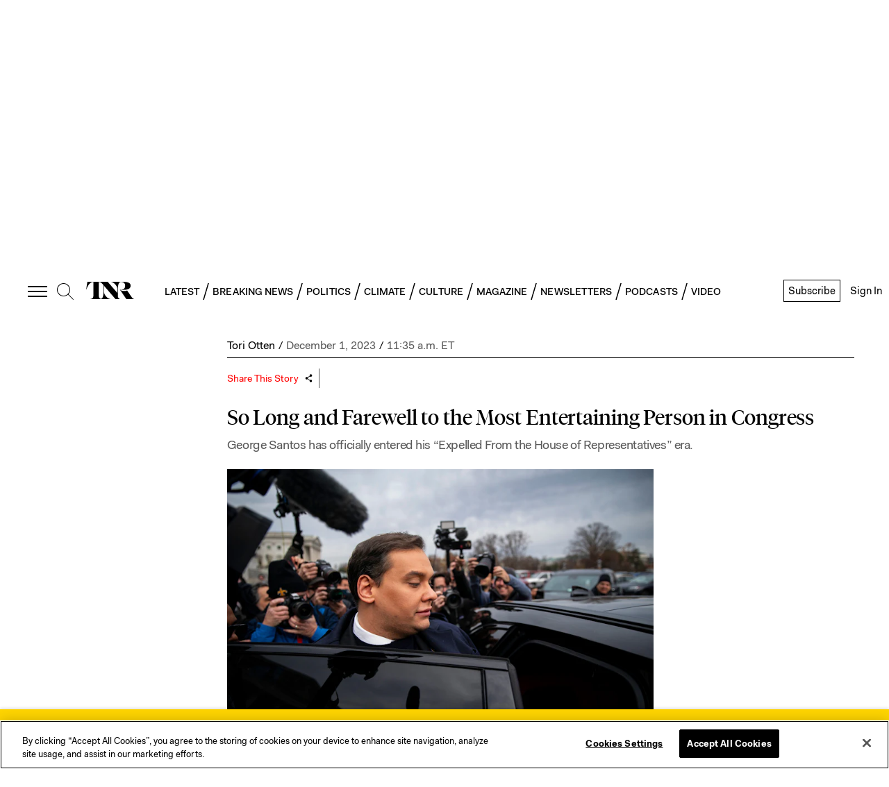

--- FILE ---
content_type: text/html; charset=utf-8
request_url: https://newrepublic.com/post/177253/george-santos-expelled-from-house
body_size: 90561
content:
<!doctype html><html lang="en-us"><head><meta charSet="utf-8"/><div><title data-react-helmet="true">So Long and Farewell to the Most Entertaining Person in Congress | The New Republic</title></div><div>
<!-- Favicons -->
  <link rel="apple-touch-icon" sizes="57x57" href="//assets.newrepublic.com/assets/favicons/apple-touch-icon-57x57.png">
  <link rel="apple-touch-icon" sizes="60x60" href="//assets.newrepublic.com/assets/favicons/apple-touch-icon-60x60.png">
  <link rel="apple-touch-icon" sizes="72x72" href="//assets.newrepublic.com/assets/favicons/apple-touch-icon-72x72.png">
  <link rel="apple-touch-icon" sizes="76x76" href="//assets.newrepublic.com/assets/favicons/apple-touch-icon-76x76.png">
  <link rel="apple-touch-icon" sizes="114x114" href="//assets.newrepublic.com/assets/favicons/apple-touch-icon-114x114.png">
  <link rel="apple-touch-icon" sizes="120x120" href="//assets.newrepublic.com/assets/favicons/apple-touch-icon-120x120.png">
  <link rel="apple-touch-icon" sizes="144x144" href="//assets.newrepublic.com/assets/favicons/apple-touch-icon-144x144.png">
  <link rel="apple-touch-icon" sizes="152x152" href="//assets.newrepublic.com/assets/favicons/apple-touch-icon-152x152.png">
  <link rel="apple-touch-icon" sizes="180x180" href="//assets.newrepublic.com/assets/favicons/apple-touch-icon-180x180.png">
  <link rel="icon" type="image/png" href="//assets.newrepublic.com/assets/favicons/favicon-32x32.png" sizes="32x32">
  <link rel="icon" type="image/png" href="//assets.newrepublic.com/assets/favicons/favicon-194x194.png" sizes="194x194">
  <link rel="icon" type="image/png" href="//assets.newrepublic.com/assets/favicons/favicon-96x96.png" sizes="96x96">
  <link rel="icon" type="image/png" href="//assets.newrepublic.com/assets/favicons/android-chrome-192x192.png" sizes="192x192">
  <link rel="icon" type="image/png" href="//assets.newrepublic.com/assets/favicons/favicon-16x16.png" sizes="16x16">
  <link rel="manifest" href="//assets.newrepublic.com/assets/favicons/manifest.json">
  <link rel="mask-icon" href="//assets.newrepublic.com/assets/favicons/safari-pinned-tab.svg" color="#000000">
  <link rel="shortcut icon" href="//assets.newrepublic.com/assets/favicons/favicon.ico">
  <meta name="msapplication-TileColor" content="#ffffff">
  <meta name="msapplication-TileImage" content="//assets.newrepublic.com/assets/favicons/mstile-144x144.png">
  <meta name="msapplication-config" content="//assets.newrepublic.com/assets/favicons/browserconfig.xml">
  <meta name="theme-color"
      content="#FFFFFF"
      media="(prefers-color-scheme: light)">
  <meta name="theme-color"
      content="#000000"
      media="(prefers-color-scheme: dark)">
<!-- /Favicons -->

<!-- OneTrust Cookies Consent Notice start -->
<script src="https://cdn.cookielaw.org/scripttemplates/otSDKStub.js"  type="text/javascript" charset="UTF-8"
data-domain-script="831d1c84-5f38-447b-bfae-50d0c3e3709d"></script>
<script type="text/javascript">
function OptanonWrapper() { }
</script>
<!-- OneTrust Cookies Consent Notice end -->

<!-- Blink script -->
  <script id="blink-widget-main" src="//blink.net/1.0/blink-sdk.js?clientId=newrepublic.com"></script>
  <script type="text/plain" class="optanon-category-C0001">
    if (blinkSDK) {
        blinkSDK.setEnableAnalyticsStorage(true);
    } else {
        window.addEventListener("blinkPaywallLoaded", function() {
            blinkSDK.setEnableAnalyticsStorage(true);
        });
    }
  </script>
<!-- End Blink script -->

<script>
  // Read more here:
  // https://my.onetrust.com/s/article/UUID-d81787f6-685c-2262-36c3-5f1f3369e2a7?language=en_US
  //

  // Define dataLayer and the gtag function.
  window.dataLayer = window.dataLayer || [];
  function gtag(){dataLayer.push(arguments);}

  // Default consent configuration for EU and US-CA users
  gtag('consent', 'default', {
    ad_storage: "denied",
    ad_user_data: "denied",
    analytics_storage: "denied",
    ad_personalization: "denied",
    functionality_storage: "granted",
  });

  // Consent configuration for US users (excluding CA)
  gtag('consent', 'default', {
    ad_storage: "granted",
    ad_user_data: "granted",
    analytics_storage: "granted",
    ad_personalization: "granted",
    functionality_storage: "granted",
    'region': ['US']
  });

</script>
<!-- Google Tag Manager -->
<script>(function (w, d, s, l, i) { w[l] = w[l] || []; w[l].push({ 'gtm.start': new Date().getTime(), event: 'gtm.js' });
var f = d.getElementsByTagName(s)[0], j = d.createElement(s), dl = l != 'dataLayer' ? '&l=' + l : ''; j.setAttributeNode(d.createAttribute('data-ot-ignore')); j.setAttribute('class','optanon-category-C0001');
j.async = true;j.src = 'https://www.googletagmanager.com/gtm.js?id=' + i + dl;
f.parentNode.insertBefore(j, f); })(window, document, 'script', 'dataLayer', 'GTM-NMWSH2N');
</script>
<!-- End Google Tag Manager -->
<script type="text/javascript">var _sf_startpt=(new Date()).getTime()</script>
<!-- Twitter widget -->
<script async src="https://platform.twitter.com/widgets.js" charset="utf-8"></script>
<!-- End Twitter widget -->

<script data-cfasync="false" type="text/javascript">
  (()=>{"use strict";var t={455:(t,e,n)=>{n.d(e,{Z:()=>c});var r=n(81),o=n.n(r),i=n(645),a=n.n(i)()(o());a.push([t.id,'div.vjul89{position:fixed;top:0;left:0;width:100%;height:100%;background:rgba(0,0,0,.4);z-index:999999}div.vjul89 *{box-sizing:border-box}div.vjul89 div._12nslk{position:fixed;top:50%;left:50%;transform:translate(-50%, -50%);display:flex;flex-direction:column;justify-content:flex-start;min-height:25vh;width:50%;background-color:#fff;border:none;border-radius:1em;box-shadow:0 0 10px rgba(0,0,0,.3);text-align:center;font-size:13px;font-family:Arial,Helvetica,sans-serif;font-weight:bold;line-height:2;color:#000}div.vjul89 div._12nslk *:before,div.vjul89 div._12nslk *:after{content:"";display:none}@media screen and (max-width: 479px){div.vjul89 div._12nslk{font-size:13px;width:90%}}@media screen and (min-width: 480px){div.vjul89 div._12nslk{font-size:14px;width:80%}}@media screen and (min-width: 608px){div.vjul89 div._12nslk{font-size:14px;width:70%}}@media screen and (min-width: 960px){div.vjul89 div._12nslk{font-size:16px;width:70%}}@media screen and (min-width: 1200px){div.vjul89 div._12nslk{font-size:16px;width:840px}}div.vjul89 div._12nslk header{width:100%;background-color:rgba(0,0,0,0);border:0;color:inherit;display:block;font-size:1em;font-family:inherit;letter-spacing:normal;margin:0;opacity:1;outline:none;padding:1em 2em;position:static;text-align:center}div.vjul89 div._12nslk header img{display:inline;margin:0 0 16px 0;padding:0;max-width:240px;max-height:60px}div.vjul89 div._12nslk header h2{display:block;line-height:1.3;padding:0;font-family:inherit;font-weight:normal;font-style:normal;text-decoration:initial;text-align:center;font-size:1.75em;margin:0;color:inherit}div.vjul89 div._12nslk header h2:not(img+*){margin-top:30px}div.vjul89 div._12nslk header span._1j92dmv{position:absolute;top:0;right:15px;font-size:2em;font-weight:normal;cursor:pointer;color:inherit}div.vjul89 div._12nslk header span._1j92dmv:hover{filter:brightness(115%)}div.vjul89 div._12nslk section{width:100%;margin:0;padding:1em 2em;text-align:center;font-family:inherit;color:inherit;background:rgba(0,0,0,0)}div.vjul89 div._12nslk section p{display:block;margin:0 0 1em 0;line-height:1.5;text-align:center;font-size:1em;font-family:inherit;color:inherit;overflow-wrap:break-word;font-weight:normal;font-style:normal;text-decoration:initial}div.vjul89 div._12nslk section p:last-of-type{margin:0 0 1.5em 0}div.vjul89 div._12nslk section._1dbtlod{display:block}div.vjul89 div._12nslk section._1dbtlod._1aoxcqu{display:none}div.vjul89 div._12nslk section._1dbtlod a._1sqext2._1jiu99w{color:var(--_1jiu99w)}div.vjul89 div._12nslk section._1dbtlod a._1sqext2.lqlwtr{text-decoration:var(--lqlwtr)}div.vjul89 div._12nslk section._1dbtlod a._1sqext2.wa438v:visited{color:var(--wa438v)}div.vjul89 div._12nslk section._1dbtlod div._1aki86k{display:block;margin:.75em;padding:0}div.vjul89 div._12nslk section._1dbtlod div._1aki86k p.yuofri{max-width:80%;margin:0 auto;padding:0;font-size:.85em;color:inherit;font-style:normal;font-weight:normal;cursor:pointer}div.vjul89 div._12nslk section.wybx21{display:block}div.vjul89 div._12nslk section.wybx21._1aoxcqu{display:none}div.vjul89 div._12nslk section.wybx21 h4._19qz5gz{color:inherit;text-align:initial;font-weight:normal;font-family:inherit;font-size:1.125em;margin:0 0 .5em .5em}div.vjul89 div._12nslk section.wybx21 div.d1fv9q{display:flex;margin:1.5em 0}div.vjul89 div._12nslk section.wybx21 div.d1fv9q ul.d4g70m{max-height:300px;flex:2;list-style:none;overflow-y:auto;margin:0 1em 0 0;padding-inline-start:0}@media screen and (min-width: 608px){div.vjul89 div._12nslk section.wybx21 div.d1fv9q ul.d4g70m{flex:1;margin:0 2em 0 0}}div.vjul89 div._12nslk section.wybx21 div.d1fv9q ul.d4g70m li{padding:.75em;cursor:pointer;background:rgba(0,0,0,.05);font-weight:bold}div.vjul89 div._12nslk section.wybx21 div.d1fv9q ul.d4g70m li:hover{background:rgba(0,0,0,.075)}div.vjul89 div._12nslk section.wybx21 div.d1fv9q ul.d4g70m li._3e6yaf{color:var(--_1rbefr0);background:var(--_19gqudc)}div.vjul89 div._12nslk section.wybx21 div.d1fv9q div._15fsyju{max-height:300px;overflow-y:auto;flex:3;display:flex;flex-direction:column;justify-content:space-between;text-align:initial}div.vjul89 div._12nslk section.wybx21 div.d1fv9q div._15fsyju ol._18x2pnc{display:none;list-style-type:decimal;text-align:initial;padding:0;margin:0 2em;font-weight:normal}div.vjul89 div._12nslk section.wybx21 div.d1fv9q div._15fsyju ol._18x2pnc._3e6yaf{display:block}div.vjul89 div._12nslk section.wybx21 div.d1fv9q div._15fsyju p{margin:1em 0 0;text-align:inherit;font-style:italic}div.vjul89 div._12nslk section.wybx21 button.lppg7q{font-size:1em;text-transform:initial}div.vjul89 div._12nslk button._19r2sxa{width:auto;height:auto;max-width:90%;cursor:pointer;display:inline-block;letter-spacing:normal;margin:.75em;opacity:1;outline:none;overflow-wrap:break-word;font-family:inherit;font-weight:normal;font-style:normal;text-decoration:initial;text-transform:uppercase;text-align:center;color:#fff;font-size:1.15em;padding:.75em 2em;padding-inline:2em;padding-block:.75em;line-height:normal;background:#40c28a;border:none;border-radius:.25em;box-shadow:none}div.vjul89 div._12nslk button._19r2sxa:hover{filter:brightness(115%);box-shadow:none}div.vjul89 div._12nslk a._1133rtj{height:50px;width:50px;position:absolute;bottom:5px;right:5px}div.vjul89 div._12nslk a._1133rtj img{position:initial;height:100%;width:100%;filter:drop-shadow(1px 1px 1px var(--_1u0adfa))}',""]);const c=a},645:t=>{t.exports=function(t){var e=[];return e.toString=function(){return this.map((function(e){var n="",r=void 0!==e[5];return e[4]&&(n+="@supports (".concat(e[4],") {")),e[2]&&(n+="@media ".concat(e[2]," {")),r&&(n+="@layer".concat(e[5].length>0?" ".concat(e[5]):""," {")),n+=t(e),r&&(n+="}"),e[2]&&(n+="}"),e[4]&&(n+="}"),n})).join("")},e.i=function(t,n,r,o,i){"string"==typeof t&&(t=[[null,t,void 0]]);var a={};if(r)for(var c=0;c<this.length;c++){var s=this[c][0];null!=s&&(a[s]=!0)}for(var l=0;l<t.length;l++){var u=[].concat(t[l]);r&&a[u[0]]||(void 0!==i&&(void 0===u[5]||(u[1]="@layer".concat(u[5].length>0?" ".concat(u[5]):""," {").concat(u[1],"}")),u[5]=i),n&&(u[2]?(u[1]="@media ".concat(u[2]," {").concat(u[1],"}"),u[2]=n):u[2]=n),o&&(u[4]?(u[1]="@supports (".concat(u[4],") {").concat(u[1],"}"),u[4]=o):u[4]="".concat(o)),e.push(u))}},e}},81:t=>{t.exports=function(t){return t[1]}},379:t=>{var e=[];function n(t){for(var n=-1,r=0;r<e.length;r++)if(e[r].identifier===t){n=r;break}return n}function r(t,r){for(var i={},a=[],c=0;c<t.length;c++){var s=t[c],l=r.base?s[0]+r.base:s[0],u=i[l]||0,d="".concat(l," ").concat(u);i[l]=u+1;var f=n(d),v={css:s[1],media:s[2],sourceMap:s[3],supports:s[4],layer:s[5]};if(-1!==f)e[f].references++,e[f].updater(v);else{var h=o(v,r);r.byIndex=c,e.splice(c,0,{identifier:d,updater:h,references:1})}a.push(d)}return a}function o(t,e){var n=e.domAPI(e);n.update(t);return function(e){if(e){if(e.css===t.css&&e.media===t.media&&e.sourceMap===t.sourceMap&&e.supports===t.supports&&e.layer===t.layer)return;n.update(t=e)}else n.remove()}}t.exports=function(t,o){var i=r(t=t||[],o=o||{});return function(t){t=t||[];for(var a=0;a<i.length;a++){var c=n(i[a]);e[c].references--}for(var s=r(t,o),l=0;l<i.length;l++){var u=n(i[l]);0===e[u].references&&(e[u].updater(),e.splice(u,1))}i=s}}},569:t=>{var e={};t.exports=function(t,n){var r=function(t){if(void 0===e[t]){var n=document.querySelector(t);if(window.HTMLIFrameElement&&n instanceof window.HTMLIFrameElement)try{n=n.contentDocument.head}catch(t){n=null}e[t]=n}return e[t]}(t);if(!r)throw new Error("Couldn't find a style target. This probably means that the value for the 'insert' parameter is invalid.");r.appendChild(n)}},216:t=>{t.exports=function(t){var e=document.createElement("style");return t.setAttributes(e,t.attributes),t.insert(e,t.options),e}},565:(t,e,n)=>{t.exports=function(t){var e=n.nc;e&&t.setAttribute("nonce",e)}},795:t=>{t.exports=function(t){if("undefined"==typeof document)return{update:function(){},remove:function(){}};var e=t.insertStyleElement(t);return{update:function(n){!function(t,e,n){var r="";n.supports&&(r+="@supports (".concat(n.supports,") {")),n.media&&(r+="@media ".concat(n.media," {"));var o=void 0!==n.layer;o&&(r+="@layer".concat(n.layer.length>0?" ".concat(n.layer):""," {")),r+=n.css,o&&(r+="}"),n.media&&(r+="}"),n.supports&&(r+="}");var i=n.sourceMap;i&&"undefined"!=typeof btoa&&(r+=`
/*# sourceMappingURL=data:application/json;base64,`.concat(btoa(unescape(encodeURIComponent(JSON.stringify(i))))," */")),e.styleTagTransform(r,t,e.options)}(e,t,n)},remove:function(){!function(t){if(null===t.parentNode)return!1;t.parentNode.removeChild(t)}(e)}}}},589:t=>{t.exports=function(t,e){if(e.styleSheet)e.styleSheet.cssText=t;else{for(;e.firstChild;)e.removeChild(e.firstChild);e.appendChild(document.createTextNode(t))}}}},e={};function n(r){var o=e[r];if(void 0!==o)return o.exports;var i=e[r]={id:r,exports:{}};return t[r](i,i.exports,n),i.exports}n.n=t=>{var e=t&&t.__esModule?()=>t.default:()=>t;return n.d(e,{a:e}),e},n.d=(t,e)=>{for(var r in e)n.o(e,r)&&!n.o(t,r)&&Object.defineProperty(t,r,{enumerable:!0,get:e[r]})},n.o=(t,e)=>Object.prototype.hasOwnProperty.call(t,e),n.nc=void 0,(()=>{const t={randomUUID:"undefined"!=typeof crypto&&crypto.randomUUID&&crypto.randomUUID.bind(crypto)};let e;const r=new Uint8Array(16);function o(){if(!e&&(e="undefined"!=typeof crypto&&crypto.getRandomValues&&crypto.getRandomValues.bind(crypto),!e))throw new Error("crypto.getRandomValues() not supported. See https://github.com/uuidjs/uuid#getrandomvalues-not-supported");return e(r)}const i=[];for(let t=0;t<256;++t)i.push((t+256).toString(16).slice(1));function a(t,e=0){return(i[t[e+0]]+i[t[e+1]]+i[t[e+2]]+i[t[e+3]]+"-"+i[t[e+4]]+i[t[e+5]]+"-"+i[t[e+6]]+i[t[e+7]]+"-"+i[t[e+8]]+i[t[e+9]]+"-"+i[t[e+10]]+i[t[e+11]]+i[t[e+12]]+i[t[e+13]]+i[t[e+14]]+i[t[e+15]]).toLowerCase()}const c=function(e,n,r){if(t.randomUUID&&!n&&!e)return t.randomUUID();const i=(e=e||{}).random||(e.rng||o)();if(i[6]=15&i[6]|64,i[8]=63&i[8]|128,n){r=r||0;for(let t=0;t<16;++t)n[r+t]=i[t];return n}return a(i)};var s=n(379),l=n.n(s),u=n(795),d=n.n(u),f=n(569),v=n.n(f),h=n(565),p=n.n(h),m=n(216),y=n.n(m),g=n(589),b=n.n(g),w=n(455),x={};x.styleTagTransform=b(),x.setAttributes=p(),x.insert=v().bind(null,"head"),x.domAPI=d(),x.insertStyleElement=y();l()(w.Z,x);w.Z&&w.Z.locals&&w.Z.locals;function k(t){return k="function"==typeof Symbol&&"symbol"==typeof Symbol.iterator?function(t){return typeof t}:function(t){return t&&"function"==typeof Symbol&&t.constructor===Symbol&&t!==Symbol.prototype?"symbol":typeof t},k(t)}function L(){L=function(){return e};var t,e={},n=Object.prototype,r=n.hasOwnProperty,o=Object.defineProperty||function(t,e,n){t[e]=n.value},i="function"==typeof Symbol?Symbol:{},a=i.iterator||"@@iterator",c=i.asyncIterator||"@@asyncIterator",s=i.toStringTag||"@@toStringTag";function l(t,e,n){return Object.defineProperty(t,e,{value:n,enumerable:!0,configurable:!0,writable:!0}),t[e]}try{l({},"")}catch(t){l=function(t,e,n){return t[e]=n}}function u(t,e,n,r){var i=e&&e.prototype instanceof y?e:y,a=Object.create(i.prototype),c=new T(r||[]);return o(a,"_invoke",{value:A(t,n,c)}),a}function d(t,e,n){try{return{type:"normal",arg:t.call(e,n)}}catch(t){return{type:"throw",arg:t}}}e.wrap=u;var f="suspendedStart",v="suspendedYield",h="executing",p="completed",m={};function y(){}function g(){}function b(){}var w={};l(w,a,(function(){return this}));var x=Object.getPrototypeOf,E=x&&x(x(O([])));E&&E!==n&&r.call(E,a)&&(w=E);var j=b.prototype=y.prototype=Object.create(w);function C(t){["next","throw","return"].forEach((function(e){l(t,e,(function(t){return this._invoke(e,t)}))}))}function S(t,e){function n(o,i,a,c){var s=d(t[o],t,i);if("throw"!==s.type){var l=s.arg,u=l.value;return u&&"object"==k(u)&&r.call(u,"__await")?e.resolve(u.__await).then((function(t){n("next",t,a,c)}),(function(t){n("throw",t,a,c)})):e.resolve(u).then((function(t){l.value=t,a(l)}),(function(t){return n("throw",t,a,c)}))}c(s.arg)}var i;o(this,"_invoke",{value:function(t,r){function o(){return new e((function(e,o){n(t,r,e,o)}))}return i=i?i.then(o,o):o()}})}function A(e,n,r){var o=f;return function(i,a){if(o===h)throw new Error("Generator is already running");if(o===p){if("throw"===i)throw a;return{value:t,done:!0}}for(r.method=i,r.arg=a;;){var c=r.delegate;if(c){var s=I(c,r);if(s){if(s===m)continue;return s}}if("next"===r.method)r.sent=r._sent=r.arg;else if("throw"===r.method){if(o===f)throw o=p,r.arg;r.dispatchException(r.arg)}else"return"===r.method&&r.abrupt("return",r.arg);o=h;var l=d(e,n,r);if("normal"===l.type){if(o=r.done?p:v,l.arg===m)continue;return{value:l.arg,done:r.done}}"throw"===l.type&&(o=p,r.method="throw",r.arg=l.arg)}}}function I(e,n){var r=n.method,o=e.iterator[r];if(o===t)return n.delegate=null,"throw"===r&&e.iterator.return&&(n.method="return",n.arg=t,I(e,n),"throw"===n.method)||"return"!==r&&(n.method="throw",n.arg=new TypeError("The iterator does not provide a '"+r+"' method")),m;var i=d(o,e.iterator,n.arg);if("throw"===i.type)return n.method="throw",n.arg=i.arg,n.delegate=null,m;var a=i.arg;return a?a.done?(n[e.resultName]=a.value,n.next=e.nextLoc,"return"!==n.method&&(n.method="next",n.arg=t),n.delegate=null,m):a:(n.method="throw",n.arg=new TypeError("iterator result is not an object"),n.delegate=null,m)}function P(t){var e={tryLoc:t[0]};1 in t&&(e.catchLoc=t[1]),2 in t&&(e.finallyLoc=t[2],e.afterLoc=t[3]),this.tryEntries.push(e)}function Y(t){var e=t.completion||{};e.type="normal",delete e.arg,t.completion=e}function T(t){this.tryEntries=[{tryLoc:"root"}],t.forEach(P,this),this.reset(!0)}function O(e){if(e||""===e){var n=e[a];if(n)return n.call(e);if("function"==typeof e.next)return e;if(!isNaN(e.length)){var o=-1,i=function n(){for(;++o<e.length;)if(r.call(e,o))return n.value=e[o],n.done=!1,n;return n.value=t,n.done=!0,n};return i.next=i}}throw new TypeError(k(e)+" is not iterable")}return g.prototype=b,o(j,"constructor",{value:b,configurable:!0}),o(b,"constructor",{value:g,configurable:!0}),g.displayName=l(b,s,"GeneratorFunction"),e.isGeneratorFunction=function(t){var e="function"==typeof t&&t.constructor;return!!e&&(e===g||"GeneratorFunction"===(e.displayName||e.name))},e.mark=function(t){return Object.setPrototypeOf?Object.setPrototypeOf(t,b):(t.__proto__=b,l(t,s,"GeneratorFunction")),t.prototype=Object.create(j),t},e.awrap=function(t){return{__await:t}},C(S.prototype),l(S.prototype,c,(function(){return this})),e.AsyncIterator=S,e.async=function(t,n,r,o,i){void 0===i&&(i=Promise);var a=new S(u(t,n,r,o),i);return e.isGeneratorFunction(n)?a:a.next().then((function(t){return t.done?t.value:a.next()}))},C(j),l(j,s,"Generator"),l(j,a,(function(){return this})),l(j,"toString",(function(){return"[object Generator]"})),e.keys=function(t){var e=Object(t),n=[];for(var r in e)n.push(r);return n.reverse(),function t(){for(;n.length;){var r=n.pop();if(r in e)return t.value=r,t.done=!1,t}return t.done=!0,t}},e.values=O,T.prototype={constructor:T,reset:function(e){if(this.prev=0,this.next=0,this.sent=this._sent=t,this.done=!1,this.delegate=null,this.method="next",this.arg=t,this.tryEntries.forEach(Y),!e)for(var n in this)"t"===n.charAt(0)&&r.call(this,n)&&!isNaN(+n.slice(1))&&(this[n]=t)},stop:function(){this.done=!0;var t=this.tryEntries[0].completion;if("throw"===t.type)throw t.arg;return this.rval},dispatchException:function(e){if(this.done)throw e;var n=this;function o(r,o){return c.type="throw",c.arg=e,n.next=r,o&&(n.method="next",n.arg=t),!!o}for(var i=this.tryEntries.length-1;i>=0;--i){var a=this.tryEntries[i],c=a.completion;if("root"===a.tryLoc)return o("end");if(a.tryLoc<=this.prev){var s=r.call(a,"catchLoc"),l=r.call(a,"finallyLoc");if(s&&l){if(this.prev<a.catchLoc)return o(a.catchLoc,!0);if(this.prev<a.finallyLoc)return o(a.finallyLoc)}else if(s){if(this.prev<a.catchLoc)return o(a.catchLoc,!0)}else{if(!l)throw new Error("try statement without catch or finally");if(this.prev<a.finallyLoc)return o(a.finallyLoc)}}}},abrupt:function(t,e){for(var n=this.tryEntries.length-1;n>=0;--n){var o=this.tryEntries[n];if(o.tryLoc<=this.prev&&r.call(o,"finallyLoc")&&this.prev<o.finallyLoc){var i=o;break}}i&&("break"===t||"continue"===t)&&i.tryLoc<=e&&e<=i.finallyLoc&&(i=null);var a=i?i.completion:{};return a.type=t,a.arg=e,i?(this.method="next",this.next=i.finallyLoc,m):this.complete(a)},complete:function(t,e){if("throw"===t.type)throw t.arg;return"break"===t.type||"continue"===t.type?this.next=t.arg:"return"===t.type?(this.rval=this.arg=t.arg,this.method="return",this.next="end"):"normal"===t.type&&e&&(this.next=e),m},finish:function(t){for(var e=this.tryEntries.length-1;e>=0;--e){var n=this.tryEntries[e];if(n.finallyLoc===t)return this.complete(n.completion,n.afterLoc),Y(n),m}},catch:function(t){for(var e=this.tryEntries.length-1;e>=0;--e){var n=this.tryEntries[e];if(n.tryLoc===t){var r=n.completion;if("throw"===r.type){var o=r.arg;Y(n)}return o}}throw new Error("illegal catch attempt")},delegateYield:function(e,n,r){return this.delegate={iterator:O(e),resultName:n,nextLoc:r},"next"===this.method&&(this.arg=t),m}},e}function E(t,e,n,r,o,i,a){try{var c=t[i](a),s=c.value}catch(t){return void n(t)}c.done?e(s):Promise.resolve(s).then(r,o)}var j="ZnMtYWRiLWVycg",C=function(){var t,e=(t=L().mark((function t(){var e,n,r,o,i;return L().wrap((function(t){for(;;)switch(t.prev=t.next){case 0:if(document.body){t.next=3;break}return t.next=3,new Promise((function(t){return document.addEventListener("DOMContentLoaded",t)}));case 3:for(e=["YWQ=","YmFubmVyLWFk","YmFubmVyX2Fk","YmFubmVyLWFkLWNvbnRhaW5lcg==","YWQtc2lkZXJhaWw=","c3RpY2t5YWRz","aW1wcnRudC1jbnQ="],(n=document.createElement("div")).textContent=Math.random().toString(),n.setAttribute(atob("ZGF0YS1mcmVlc3Rhci1hZA=="),"123"),r=0;r<e.length;r++)n.classList.add(atob(e[r]));if(n.style.display="block",document.body.appendChild(n),o=window.getComputedStyle(n),i=null==o?void 0:o.display,n.remove(),"none"!==i){t.next=15;break}throw new Error(j);case 15:case"end":return t.stop()}}),t)})),function(){var e=this,n=arguments;return new Promise((function(r,o){var i=t.apply(e,n);function a(t){E(i,r,o,a,c,"next",t)}function c(t){E(i,r,o,a,c,"throw",t)}a(void 0)}))});return function(){return e.apply(this,arguments)}}(),S=function(t){return new Promise((function(e,n){var r=document.createElement("script");try{r.src=t,r.addEventListener("load",(function(){e()})),r.addEventListener("error",(function(){n(j)})),document.head.appendChild(r)}catch(t){n(t)}finally{r.remove()}}))};function A(t){return A="function"==typeof Symbol&&"symbol"==typeof Symbol.iterator?function(t){return typeof t}:function(t){return t&&"function"==typeof Symbol&&t.constructor===Symbol&&t!==Symbol.prototype?"symbol":typeof t},A(t)}function I(){I=function(){return e};var t,e={},n=Object.prototype,r=n.hasOwnProperty,o=Object.defineProperty||function(t,e,n){t[e]=n.value},i="function"==typeof Symbol?Symbol:{},a=i.iterator||"@@iterator",c=i.asyncIterator||"@@asyncIterator",s=i.toStringTag||"@@toStringTag";function l(t,e,n){return Object.defineProperty(t,e,{value:n,enumerable:!0,configurable:!0,writable:!0}),t[e]}try{l({},"")}catch(t){l=function(t,e,n){return t[e]=n}}function u(t,e,n,r){var i=e&&e.prototype instanceof y?e:y,a=Object.create(i.prototype),c=new T(r||[]);return o(a,"_invoke",{value:C(t,n,c)}),a}function d(t,e,n){try{return{type:"normal",arg:t.call(e,n)}}catch(t){return{type:"throw",arg:t}}}e.wrap=u;var f="suspendedStart",v="suspendedYield",h="executing",p="completed",m={};function y(){}function g(){}function b(){}var w={};l(w,a,(function(){return this}));var x=Object.getPrototypeOf,k=x&&x(x(O([])));k&&k!==n&&r.call(k,a)&&(w=k);var L=b.prototype=y.prototype=Object.create(w);function E(t){["next","throw","return"].forEach((function(e){l(t,e,(function(t){return this._invoke(e,t)}))}))}function j(t,e){function n(o,i,a,c){var s=d(t[o],t,i);if("throw"!==s.type){var l=s.arg,u=l.value;return u&&"object"==A(u)&&r.call(u,"__await")?e.resolve(u.__await).then((function(t){n("next",t,a,c)}),(function(t){n("throw",t,a,c)})):e.resolve(u).then((function(t){l.value=t,a(l)}),(function(t){return n("throw",t,a,c)}))}c(s.arg)}var i;o(this,"_invoke",{value:function(t,r){function o(){return new e((function(e,o){n(t,r,e,o)}))}return i=i?i.then(o,o):o()}})}function C(e,n,r){var o=f;return function(i,a){if(o===h)throw new Error("Generator is already running");if(o===p){if("throw"===i)throw a;return{value:t,done:!0}}for(r.method=i,r.arg=a;;){var c=r.delegate;if(c){var s=S(c,r);if(s){if(s===m)continue;return s}}if("next"===r.method)r.sent=r._sent=r.arg;else if("throw"===r.method){if(o===f)throw o=p,r.arg;r.dispatchException(r.arg)}else"return"===r.method&&r.abrupt("return",r.arg);o=h;var l=d(e,n,r);if("normal"===l.type){if(o=r.done?p:v,l.arg===m)continue;return{value:l.arg,done:r.done}}"throw"===l.type&&(o=p,r.method="throw",r.arg=l.arg)}}}function S(e,n){var r=n.method,o=e.iterator[r];if(o===t)return n.delegate=null,"throw"===r&&e.iterator.return&&(n.method="return",n.arg=t,S(e,n),"throw"===n.method)||"return"!==r&&(n.method="throw",n.arg=new TypeError("The iterator does not provide a '"+r+"' method")),m;var i=d(o,e.iterator,n.arg);if("throw"===i.type)return n.method="throw",n.arg=i.arg,n.delegate=null,m;var a=i.arg;return a?a.done?(n[e.resultName]=a.value,n.next=e.nextLoc,"return"!==n.method&&(n.method="next",n.arg=t),n.delegate=null,m):a:(n.method="throw",n.arg=new TypeError("iterator result is not an object"),n.delegate=null,m)}function P(t){var e={tryLoc:t[0]};1 in t&&(e.catchLoc=t[1]),2 in t&&(e.finallyLoc=t[2],e.afterLoc=t[3]),this.tryEntries.push(e)}function Y(t){var e=t.completion||{};e.type="normal",delete e.arg,t.completion=e}function T(t){this.tryEntries=[{tryLoc:"root"}],t.forEach(P,this),this.reset(!0)}function O(e){if(e||""===e){var n=e[a];if(n)return n.call(e);if("function"==typeof e.next)return e;if(!isNaN(e.length)){var o=-1,i=function n(){for(;++o<e.length;)if(r.call(e,o))return n.value=e[o],n.done=!1,n;return n.value=t,n.done=!0,n};return i.next=i}}throw new TypeError(A(e)+" is not iterable")}return g.prototype=b,o(L,"constructor",{value:b,configurable:!0}),o(b,"constructor",{value:g,configurable:!0}),g.displayName=l(b,s,"GeneratorFunction"),e.isGeneratorFunction=function(t){var e="function"==typeof t&&t.constructor;return!!e&&(e===g||"GeneratorFunction"===(e.displayName||e.name))},e.mark=function(t){return Object.setPrototypeOf?Object.setPrototypeOf(t,b):(t.__proto__=b,l(t,s,"GeneratorFunction")),t.prototype=Object.create(L),t},e.awrap=function(t){return{__await:t}},E(j.prototype),l(j.prototype,c,(function(){return this})),e.AsyncIterator=j,e.async=function(t,n,r,o,i){void 0===i&&(i=Promise);var a=new j(u(t,n,r,o),i);return e.isGeneratorFunction(n)?a:a.next().then((function(t){return t.done?t.value:a.next()}))},E(L),l(L,s,"Generator"),l(L,a,(function(){return this})),l(L,"toString",(function(){return"[object Generator]"})),e.keys=function(t){var e=Object(t),n=[];for(var r in e)n.push(r);return n.reverse(),function t(){for(;n.length;){var r=n.pop();if(r in e)return t.value=r,t.done=!1,t}return t.done=!0,t}},e.values=O,T.prototype={constructor:T,reset:function(e){if(this.prev=0,this.next=0,this.sent=this._sent=t,this.done=!1,this.delegate=null,this.method="next",this.arg=t,this.tryEntries.forEach(Y),!e)for(var n in this)"t"===n.charAt(0)&&r.call(this,n)&&!isNaN(+n.slice(1))&&(this[n]=t)},stop:function(){this.done=!0;var t=this.tryEntries[0].completion;if("throw"===t.type)throw t.arg;return this.rval},dispatchException:function(e){if(this.done)throw e;var n=this;function o(r,o){return c.type="throw",c.arg=e,n.next=r,o&&(n.method="next",n.arg=t),!!o}for(var i=this.tryEntries.length-1;i>=0;--i){var a=this.tryEntries[i],c=a.completion;if("root"===a.tryLoc)return o("end");if(a.tryLoc<=this.prev){var s=r.call(a,"catchLoc"),l=r.call(a,"finallyLoc");if(s&&l){if(this.prev<a.catchLoc)return o(a.catchLoc,!0);if(this.prev<a.finallyLoc)return o(a.finallyLoc)}else if(s){if(this.prev<a.catchLoc)return o(a.catchLoc,!0)}else{if(!l)throw new Error("try statement without catch or finally");if(this.prev<a.finallyLoc)return o(a.finallyLoc)}}}},abrupt:function(t,e){for(var n=this.tryEntries.length-1;n>=0;--n){var o=this.tryEntries[n];if(o.tryLoc<=this.prev&&r.call(o,"finallyLoc")&&this.prev<o.finallyLoc){var i=o;break}}i&&("break"===t||"continue"===t)&&i.tryLoc<=e&&e<=i.finallyLoc&&(i=null);var a=i?i.completion:{};return a.type=t,a.arg=e,i?(this.method="next",this.next=i.finallyLoc,m):this.complete(a)},complete:function(t,e){if("throw"===t.type)throw t.arg;return"break"===t.type||"continue"===t.type?this.next=t.arg:"return"===t.type?(this.rval=this.arg=t.arg,this.method="return",this.next="end"):"normal"===t.type&&e&&(this.next=e),m},finish:function(t){for(var e=this.tryEntries.length-1;e>=0;--e){var n=this.tryEntries[e];if(n.finallyLoc===t)return this.complete(n.completion,n.afterLoc),Y(n),m}},catch:function(t){for(var e=this.tryEntries.length-1;e>=0;--e){var n=this.tryEntries[e];if(n.tryLoc===t){var r=n.completion;if("throw"===r.type){var o=r.arg;Y(n)}return o}}throw new Error("illegal catch attempt")},delegateYield:function(e,n,r){return this.delegate={iterator:O(e),resultName:n,nextLoc:r},"next"===this.method&&(this.arg=t),m}},e}function P(t,e,n,r,o,i,a){try{var c=t[i](a),s=c.value}catch(t){return void n(t)}c.done?e(s):Promise.resolve(s).then(r,o)}function Y(t){return function(){var e=this,n=arguments;return new Promise((function(r,o){var i=t.apply(e,n);function a(t){P(i,r,o,a,c,"next",t)}function c(t){P(i,r,o,a,c,"throw",t)}a(void 0)}))}}function T(t,e){for(var n=0;n<e.length;n++){var r=e[n];r.enumerable=r.enumerable||!1,r.configurable=!0,"value"in r&&(r.writable=!0),Object.defineProperty(t,(o=r.key,i=void 0,i=function(t,e){if("object"!==A(t)||null===t)return t;var n=t[Symbol.toPrimitive];if(void 0!==n){var r=n.call(t,e||"default");if("object"!==A(r))return r;throw new TypeError("@@toPrimitive must return a primitive value.")}return("string"===e?String:Number)(t)}(o,"string"),"symbol"===A(i)?i:String(i)),r)}var o,i}var O=function(){function t(e){!function(t,e){if(!(t instanceof e))throw new TypeError("Cannot call a class as a function")}(this,t),this.config=null,this.langCode=null,this.languages=this.getUserPreferredLanguages(e)}var e,n,r,o,i,a;return e=t,n=[{key:"init",value:(a=Y(I().mark((function t(){return I().wrap((function(t){for(;;)switch(t.prev=t.next){case 0:return t.next=2,this.fetchConfig();case 2:this.config=t.sent,null!==this.config&&(this.langCode=this.getFirstSupportedLanguage(this.languages),this.observe());case 4:case"end":return t.stop()}}),t,this)}))),function(){return a.apply(this,arguments)})},{key:"fetchConfig",value:(i=Y(I().mark((function t(){var e,n,r,o,i,a;return I().wrap((function(t){for(;;)switch(t.prev=t.next){case 0:return n=(e=["Y29uZmlnLmNvbmZpZy1mYWN0b3J5LmNvbQ==","Y29uZmlnLmNvbnRlbnQtc2V0dGluZ3MuY29t","Y29uZmlnLnNpdGUtY29uZmlnLmNvbQ==","Y29uZmlnLmZyZmlndXJlcy5jb20="]).length-1,r=Number.isNaN(Number(localStorage.getItem("fs.cdi")))?0:Number(localStorage.getItem("fs.cdi")),o=Number.isNaN(Number(localStorage.getItem("fs.cfc")))?0:Number(localStorage.getItem("fs.cfc")),i=atob(e[r]),a="https://".concat(i,"/newrepublic-com.json"),t.prev=6,t.next=9,fetch(a);case 9:return t.abrupt("return",t.sent.json());case 12:return t.prev=12,t.t0=t.catch(6),++o>=3&&(o=0,r++),r>n&&(r=0),t.abrupt("return",null);case 18:return t.prev=18,localStorage.setItem("fs.cdi",r),localStorage.setItem("fs.cfc",o),t.finish(18);case 22:case"end":return t.stop()}}),t,null,[[6,12,18,22]])}))),function(){return i.apply(this,arguments)})},{key:"killScroll",value:function(t){if(t.isScrollDisabled){this.existingOverflow=document.body.style.overflow,document.body.style.overflow="hidden";var e=window.pageYOffset||document.documentElement.scrollTop,n=window.pageXOffset||document.documentElement.scrollLeft;document.body.style.top="-".concat(e,"px"),document.body.style.left="-".concat(n,"px"),window.onscroll=function(){window.scrollTo(n,e)}}}},{key:"reviveScroll",value:function(){document.body.style.overflow=this.existingOverflow||"",window.onscroll=function(){}}},{key:"getUserPreferredLanguages",value:function(t){var e=t.languages,n=t.language,r=void 0===e?[n]:e;if(r)return r.map((function(t){var e=t.trim().toLowerCase();if(!e.includes("zh"))return e.split(/-|_/)[0];var n=e.split(/-|_/)[1];return"zh"===e||["hans","cn","sg"].includes(n)?"zh":["hant","hk","mo","tw"].includes(n)?"zh-hant":void 0}))}},{key:"getFirstSupportedLanguage",value:function(t){var e=this,n=["title","paragraphOne","buttonText"],r=t.find((function(t){return n.every((function(n){return!!e.config[n][t]}))}));return void 0!==r?r:"en"}},{key:"getLocalizedTextContent",value:function(t,e){var n,r=arguments.length>2&&void 0!==arguments[2]&&arguments[2],o=t[e];if(void 0===o)throw new Error("Config text not found for text key ".concat(e));return r?null!==(n=o[this.langCode])&&void 0!==n?n:o.en:o[this.langCode]}},{key:"getPixelString",value:function(t){return"number"==typeof t?"".concat(t,"px"):null}},{key:"pickContrastingColorValue",value:function(t,e,n){var r=t.substring(1,7);return.299*parseInt(r.substring(0,2),16)+.587*parseInt(r.substring(2,4),16)+.114*parseInt(r.substring(4,6),16)>=128?e:n}},{key:"generateOverlay",value:function(t){var e=this,n=t.siteId,r=t.isCloseEnabled,o=t.dismissDuration,i=t.dismissDurationPv,a=t.logoUrl,c=t.font,s=t.paragraphTwo,l=t.paragraphThree,u=t.closeText,d=t.linkText,f=t.linkUrl,v=t.textColor,h=t.headerTextColor,p=t.buttonTextColor,m=t.headerBgColor,y=t.bgColor,g=t.buttonBgColor,b=t.borderColor,w=t.borderWidth,x=t.borderRadius,k=t.closeButtonColor,L=t.closeTextColor,E=t.linkTextColor,j=t.linkTextDecoration,C=t.linkVisitedTextColor,S=t.hasFsBranding,A=t.disableInstructions,I=document.createElement("div");I.style.setProperty("--_19gqudc",g||"#40C28A"),I.style.setProperty("--_1rbefr0",p||"#000000"),I.style.setProperty("--_1u0adfa",this.pickContrastingColorValue(y||"#FFFFFF","white","black")),E&&I.style.setProperty("--_1jiu99w",E),C&&I.style.setProperty("--wa438v",C),j&&I.style.setProperty("--lqlwtr",j),I.classList.add("vjul89"),I.id="_1nntcpy",I.dir="auto",this.oid=I.id;var P=document.createElement("div");P.classList.add("_12nslk"),y&&(P.style.backgroundColor=y),c&&(P.style.fontFamily=c),v&&(P.style.color=v);var Y=this.getPixelString(x),T=this.getPixelString(w);Y&&(P.style.borderRadius=Y),(b||T)&&(P.style.borderStyle="solid"),b&&(P.style.borderColor=b),T&&(P.style.borderWidth=T);var O=document.createElement("header");if(h&&(O.style.color=h),m){O.style.backgroundColor=m;var H=Y||"1em";O.style.borderTopLeftRadius=H,O.style.borderTopRightRadius=H}if(a){var U=document.createElement("img");U.src=a,U.alt="Logo",U.onerror=function(){this.style.display="none"},O.appendChild(U)}var R=document.createElement("h2");R.textContent=this.getLocalizedTextContent(t,"title"),O.appendChild(R);var F=document.createElement("section");F.classList.add("_1dbtlod");var B=document.createElement("p");if(B.textContent=this.getLocalizedTextContent(t,"paragraphOne"),F.appendChild(B),s&&0!==Object.keys(s).length){var _=document.createElement("p");_.textContent=this.getLocalizedTextContent(t,"paragraphTwo"),F.appendChild(_)}if(l&&0!==Object.keys(l).length){var V=document.createElement("p");V.textContent=this.getLocalizedTextContent(t,"paragraphThree"),F.appendChild(V)}var q=d&&this.getLocalizedTextContent(t,"linkText"),N=f&&this.getLocalizedTextContent(t,"linkUrl",!0);if(q&&N){var G=document.createElement("div");G.style.margin="0 0 1em";var z=document.createElement("a");z.classList.add("_1sqext2"),E&&z.classList.add("_1jiu99w"),C&&z.classList.add("wa438v"),j&&z.classList.add("lqlwtr"),z.textContent=q,z.href=N,z.target="_blank",G.appendChild(z),F.appendChild(G)}var Q=document.createElement("button");if(Q.classList.add("_19r2sxa"),Q.tabIndex=0,Q.textContent=this.getLocalizedTextContent(t,"buttonText"),g&&(Q.style.backgroundColor=g),p&&(Q.style.color=p),Q.onclick=function(){document.querySelector("section._1dbtlod").classList.add("_1aoxcqu"),document.querySelector("section.wybx21").classList.remove("_1aoxcqu")},F.appendChild(Q),r){var D=function(){I.remove(),e.reviveScroll(),o||i?(sessionStorage.removeItem("fs.adb".concat(n||"",".dis")),i?e.updateValues("p"):o&&e.updateValues("dt")):sessionStorage.setItem("fs.adb".concat(n||"",".dis"),"1")},W=document.createElement("span");if(W.classList.add("_1j92dmv"),W.innerHTML="&times;",W.tabIndex=0,k&&(W.style.color=k),W.addEventListener("click",D),O.appendChild(W),u&&0!==Object.keys(u).length){var J=document.createElement("div");J.classList.add("_1aki86k");var M=document.createElement("p");M.classList.add("yuofri"),M.textContent=this.getLocalizedTextContent(t,"closeText"),L&&(M.style.color=L),M.addEventListener("click",D),J.appendChild(M),F.appendChild(J)}}var Z=document.createElement("section");Z.classList.add("wybx21","_1aoxcqu");var X=document.createElement("h4");X.classList.add("_19qz5gz"),X.textContent=this.getLocalizedTextContent(t,"instructionsTitle");var K=document.createElement("div");K.classList.add("d1fv9q");var $=document.createElement("ul");$.classList.add("d4g70m");var tt=document.createElement("div");tt.classList.add("_15fsyju"),A.forEach((function(t,n){var r=document.createElement("li");r.onclick=function(){return function(t){for(var e=document.querySelectorAll(".d4g70m > li"),n=document.getElementsByClassName("_18x2pnc"),r=0;r<n.length;r++)e[r].classList.remove("_3e6yaf"),n[r].classList.remove("_3e6yaf");e[t].classList.add("_3e6yaf"),n[t].classList.add("_3e6yaf")}(n)},r.textContent=e.getLocalizedTextContent(t,"name",!0),$.appendChild(r);var o=document.createElement("ol");o.classList.add("_18x2pnc"),0===n&&(r.classList.add("_3e6yaf"),o.classList.add("_3e6yaf")),e.getLocalizedTextContent(t,"steps").forEach((function(t){var e=document.createElement("li");e.textContent=t,o.appendChild(e)})),tt.appendChild(o)}));var et=this.getLocalizedTextContent(t,"disclaimerText"),nt=document.createElement("p");nt.textContent=et,tt.appendChild(nt),K.appendChild($),K.appendChild(tt);var rt=document.createElement("button");if(rt.classList.add("_19r2sxa","lppg7q"),rt.textContent=this.getLocalizedTextContent(t,"backButtonText"),g&&(rt.style.backgroundColor=g),p&&(rt.style.color=p),rt.onclick=function(){document.querySelector("section.wybx21").classList.add("_1aoxcqu"),document.querySelector("section._1dbtlod").classList.remove("_1aoxcqu")},Z.appendChild(X),Z.appendChild(K),Z.appendChild(rt),P.appendChild(O),P.appendChild(F),P.appendChild(Z),S){var ot=document.createElement("a");ot.classList.add("_1133rtj"),ot.href=atob("aHR0cHM6Ly9mcmVlc3Rhci5jb20vYWQtcHJvZHVjdHMvZGVza3RvcC1tb2JpbGUvZnJlZXN0YXItcmVjb3ZlcmVk"),ot.target="_blank";var it=document.createElement("img");it.alt="Logo",it.src=this.pickContrastingColorValue(y||"#FFFFFF","[data-uri]","[data-uri]"),ot.appendChild(it),P.appendChild(ot)}return I.appendChild(P),I}},{key:"getAndSetOverlay",value:(o=Y(I().mark((function t(e){var n,r,o,i;return I().wrap((function(t){for(;;)switch(t.prev=t.next){case 0:if(this.post(!0,e),e.dismissDuration||e.dismissDurationPv||"1"!==sessionStorage.getItem("fs.adb".concat(e.siteId||"",".dis"))){t.next=3;break}return t.abrupt("return");case 3:if(n=localStorage.getItem("fs.adb"),r=n&&JSON.parse(n),!e.dismissDurationPv||!r.p||"number"!=typeof r.p){t.next=14;break}if(!(e.dismissDurationPv<=r.p+1)){t.next=10;break}this.clearValue("p"),t.next=12;break;case 10:return this.updateValues("p"),t.abrupt("return");case 12:t.next=15;break;case 14:this.clearValue("p");case 15:if(o=parseInt(r.dt,10),!e.dismissDuration||!o){t.next=25;break}if(!(Math.abs((Date.now()-o)/36e5)<e.dismissDuration)){t.next=22;break}return t.abrupt("return");case 22:this.clearValue("dt");case 23:t.next=26;break;case 25:this.clearValue("dt");case 26:if(document.body){t.next=29;break}return t.next=29,new Promise((function(t){return document.addEventListener("DOMContentLoaded",t)}));case 29:if(this.killScroll(e),null===document.querySelector("#".concat(this.oid))){t.next=32;break}return t.abrupt("return");case 32:i=this.generateOverlay(e),document.body.appendChild(i);case 34:case"end":return t.stop()}}),t,this)}))),function(t){return o.apply(this,arguments)})},{key:"getStatus",value:function(t,e){return!0===e?1:2===t||1===t?2:0}},{key:"getAndSetData",value:function(t){var e,n,r,o=localStorage.getItem("fs.adb"),i=o&&JSON.parse(o),a=Date.now();return i?(e=i.i,n=i.ot,r=this.getStatus(i.s,t)):(i={},e=c(),n=a,r=t?1:0),i.i=e,i.s=r,i.ot=n,i.lt=a,localStorage.setItem("fs.adb",JSON.stringify(i)),i}},{key:"updateValues",value:function(t){var e=localStorage.getItem("fs.adb"),n=e&&JSON.parse(e);"p"===t?(n.p=n.p?n.p+1:1,n.dt&&delete n.dt):"dt"===t&&(n.dt=Date.now(),n.p&&delete n.p),localStorage.setItem("fs.adb",JSON.stringify(n))}},{key:"clearValue",value:function(t){var e=localStorage.getItem("fs.adb"),n=e&&JSON.parse(e);n[t]&&(delete n[t],localStorage.setItem("fs.adb",JSON.stringify(n)))}},{key:"post",value:function(t,e){var n=atob("c2l0ZS1jb25maWcuY29t"),r=e.cDomain||n,o="https://".concat(r,"/v2/abr"),i=this.getAndSetData(t),a=e.accountId,c=e.siteId,s=navigator.userAgent||window.navigator.userAgent,l=document.referrer,u=window.location,d={accountId:a,siteId:c,userId:i.i,url:u.href,referalURL:l,userAgent:s,status:function(t){switch(t){case 0:return"not detected";case 1:return"detected";case 2:return"recovered";default:return}}(i.s),returning:i.ot!==i.lt,version:"1.3.4"};fetch(o,{method:"POST",headers:{"Content-Type":"application/json","X-Client-Geo-Location":"{client_region},{client_region_subdivision},{client_city}"},body:JSON.stringify(d)}).catch((function(){}))}},{key:"observe",value:function(){var t=this,e="";new MutationObserver((function(){location.pathname!==e&&(e=location.pathname,t.run())})).observe(document,{subtree:!0,childList:!0})}},{key:"run",value:function(){var t=this,e=this.config;setTimeout(Y(I().mark((function n(){return I().wrap((function(n){for(;;)switch(n.prev=n.next){case 0:return n.next=2,C().then((function(){return S(atob("aHR0cHM6Ly9hLnB1Yi5uZXR3b3JrL2NvcmUvcHJlYmlkLXVuaXZlcnNhbC1jcmVhdGl2ZS5qcw=="))})).then((function(){return S(atob("aHR0cHM6Ly93d3cuZ29vZ2xldGFnc2VydmljZXMuY29tL3RhZy9qcy9ncHQuanM="))})).then((function(){t.post(!1,e)})).catch((function(n){n!==j&&(null==n?void 0:n.message)!==j||t.getAndSetOverlay(e)}));case 2:case"end":return n.stop()}}),n)}))),500)}}],n&&T(e.prototype,n),r&&T(e,r),Object.defineProperty(e,"prototype",{writable:!1}),t}();window.fsabrActive=!0,new O(window.navigator).init()})()})();
</script>
<link rel="stylesheet" href="https://a.pub.network/newrepublic-com/cls.css">
<link rel="preconnect" href="https://a.pub.network/" crossorigin />
<link rel="preconnect" href="https://b.pub.network/" crossorigin />
<link rel="preconnect" href="https://c.pub.network/" crossorigin />
<link rel="preconnect" href="https://d.pub.network/" crossorigin />
<link rel="preconnect" href="https://btloader.com/" crossorigin />
<link rel="preconnect" href="https://api.btloader.com/" crossorigin />
<link rel="preconnect" href="https://cdn.confiant-integrations.net" crossorigin />

<!-- pushly -->
<script type="text/plain" class="optanon-category-C0002" src="https://cdn.p-n.io/pushly-sdk.min.js?domain_key=8hqLFqp7QcxKOOrFz8XLElvAdHx0jIjB5hxy" async></script>
<script type="text/plain" class="optanon-category-C0002">
var PushlySDK = window.PushlySDK || [];
function pushly() { PushlySDK.push(arguments) }
pushly('load', {
  domainKey: '8hqLFqp7QcxKOOrFz8XLElvAdHx0jIjB5hxy',
});
</script>
<!-- pushly -->

<!-- Newrelic -->
<!-- NREUM: (0) -->
<!-- /Newrelic -->

<!-- LiveConnectTag for advertisers -->
<script type="text/plain" class="optanon-category-C0004" src="//b-code.liadm.com/a-08y3.min.js" async="true" charset="utf-8"></script>
<!-- LiveConnectTag for advertisers -->

<!-- Connatix Head -->
<script type="text/plain" class="optanon-category-C0004">!function(n){if(!window.cnx){window.cnx={},window.cnx.cmd=[];var t=n.createElement('iframe');t.src='javascript:false'; t.display='none',t.onload=function(){var n=t.contentWindow.document,c=n.createElement('script');c.src='//cd.connatix.com/connatix.player.js?cid=f9509d53-804e-427d-a0bc-1204c0a3bcb1&pid=9091ad21-6784-44d1-ae8f-6f780204913e',c.setAttribute('async','1'),c.setAttribute('type','text/javascript'),n.body.appendChild(c)},n.head.appendChild(t)}}(document);</script>
<script type="text/plain" class="optanon-category-C0004">!function(n){if(!window.cnx){window.cnx={},window.cnx.cmd=[];var t=n.createElement('iframe');t.src='javascript:false'; t.display='none',t.onload=function(){var n=t.contentWindow.document,c=n.createElement('script');c.src='//cd.connatix.com/connatix.player.js?cid=b3c8f044-d05a-4c43-8246-25a0c2b767c8',c.setAttribute('async','1'),c.setAttribute('type','text/javascript'),n.body.appendChild(c)},n.head.appendChild(t)}}(document);</script>
<!-- End Connatix Head -->

<!-- OutBrain Head -->
<script type="text/plain" class="optanon-category-C0004">
{
  const loadOutbrain = () => {
    if (window && window.blinkSDK) {
      clearInterval(loadOutbrainAfterBlink)
      const outbrainScript = document.getElementById('outbrain-script')
      outbrainScript.setAttribute("src", outbrainScript.getAttribute("data-src"))  
    }
  }

  let loadOutbrainAfterBlink = setInterval(loadOutbrain, 500)

  // Set timeout in case condition for outbrain to load is never met
  setTimeout(() => clearInterval(loadOutbrainAfterBlink), 6000)

}
</script>
<script type="text/plain" id="outbrain-script" class="optanon-category-C0004" data-type="lazy" data-src="https://widgets.outbrain.com/outbrain.js"></script>
<!-- End OutBrain Head -->

<script type="text/plain" class="optanon-category-C0004">
    (function(e,t,o,n,p,r,i){e.visitorGlobalObjectAlias=n;e[e.visitorGlobalObjectAlias]=e[e.visitorGlobalObjectAlias]||function(){(e[e.visitorGlobalObjectAlias].q=e[e.visitorGlobalObjectAlias].q||[]).push(arguments)};e[e.visitorGlobalObjectAlias].l=(new Date).getTime();r=t.createElement("script");r.src=o;r.async=true;i=t.getElementsByTagName("script")[0];i.parentNode.insertBefore(r,i)})(window,document,"https://diffuser-cdn.app-us1.com/diffuser/diffuser.js","vgo");
    vgo('setAccount', '612910576');
    vgo('setTrackByDefault', true);

    vgo('process');
</script>

<script type="module" crossorigin src="https://instaread.co/js/instaread.player.js"></script>
</div><div><meta data-react-helmet="true" name="viewport" content="width=device-width, initial-scale=1.0"/><meta data-react-helmet="true" name="apple-itunes-app" content="app-id=454525980"/><meta data-react-helmet="true" name="parsey-page" content="{&quot;title&quot;:&quot;So Long and Farewell to the Most Entertaining Person in Congress&quot;,&quot;link&quot;:&quot;https://newrepublic.com/post/177253/george-santos-expelled-from-house&quot;,&quot;section&quot;:null,&quot;pub_date&quot;:&quot;2023-12-01T16:35:08.000Z&quot;,&quot;post_id&quot;:&quot;177253&quot;,&quot;authors&quot;:[&quot;Tori Otten&quot;],&quot;type&quot;:&quot;post&quot;,&quot;tags&quot;:[&quot;-type_article&quot;]}"/><meta data-react-helmet="true" name="parsey-metadata" content="{&quot;thumb_image&quot;:&quot;http://images.newrepublic.com/a0e12f01a2d266721f576ea245030a343f298343.jpeg&quot;}"/><meta data-react-helmet="true" property="og:title" content="So Long and Farewell to the Most Entertaining Person in Congress"/><meta data-react-helmet="true" property="og:description" content="George Santos has officially entered his “Expelled From the House of Representatives” era. "/><meta data-react-helmet="true" name="twitter:title" content="So Long and Farewell to the Most Entertaining Person in Congress"/><meta data-react-helmet="true" name="twitter:description" content="George Santos has officially entered his “Expelled From the House of Representatives” era. "/><meta data-react-helmet="true" name="robots" content="max-image-preview:large"/><meta data-react-helmet="true" name="description" content="George Santos has officially entered his “Expelled From the House of Representatives” era. "/><meta data-react-helmet="true" name="link" ref="canonical" href="https://newrepublic.com/post/177253/george-santos-expelled-from-house"/><meta data-react-helmet="true" property="og:type" content="article"/><meta data-react-helmet="true" property="og:url" content="https://newrepublic.com/post/177253/george-santos-expelled-from-house"/><meta data-react-helmet="true" name="twitter:card" content="summary_large_image"/><meta data-react-helmet="true" property="article:publisher" content="https://www.facebook.com/newrepublic"/><meta data-react-helmet="true" property="article:published_time" content="2023-12-01"/><meta data-react-helmet="true" property="article:modified_time" content="2023-12-01"/><meta data-react-helmet="true" name="author" content="Tori Otten"/><meta data-react-helmet="true" name="twitter:creator" content="@teotten1"/><meta data-react-helmet="true" name="twitter:image" content="https://images.newrepublic.com/a0e12f01a2d266721f576ea245030a343f298343.jpeg?w=1200&amp;h=600&amp;crop=faces&amp;fit=crop&amp;fm=jpg"/><meta data-react-helmet="true" property="og:image" content="https://images.newrepublic.com/a0e12f01a2d266721f576ea245030a343f298343.jpeg?w=1200&amp;h=630&amp;crop=faces&amp;fit=crop&amp;fm=jpg"/><meta data-react-helmet="true" property="og:image:height" content="630"/><meta data-react-helmet="true" property="og:image:width" content="1200"/><meta data-react-helmet="true" property="og:image:type" content="image/jpeg"/><meta data-react-helmet="true" property="og:site_name" content="The New Republic"/><meta data-react-helmet="true" name="twitter:site" content="@newrepublic"/><meta data-react-helmet="true" property="og:locale" content="en_US"/></div><div><link data-react-helmet="true" rel="canonical" href="https://newrepublic.com/post/177253/george-santos-expelled-from-house"/></div><link rel="alternate" type="application/rss+xml" href="https://newrepublic.com/rss.xml"/><link rel="stylesheet" href="//assets.newrepublic.com/assets/newmain-192187cbb4269f7252eb.css"/></head><body><div>
<!-- Google Tag Manager (noscript) -->
<noscript><iframe src="https://www.googletagmanager.com/ns.html?id=GTM-NMWSH2N"
height="0" width="0" style="display:none;visibility:hidden"></iframe></noscript>
<!-- End Google Tag Manager (noscript) -->
<div id="pwPopups"></div></div><div id="app-root"><div><div class="main-content"><div class=" "><a href="#main" class="skipNav">Skip Navigation</a><div class="HomePageNav_container homepageVerticalNav    HomePageNavFull_container"><nav class="HomePageNav homepageVerticalNav"><span class="HomePageNav_siteNav"><span class="HomePageNav_hamburgerContainer"><button class="hamburger hamburger--squeeze false" type="button" id="hmb-btn" aria-expanded="false" aria-label="open additional navigation"><span aria-hidden="true" class="hamburger-box"><span aria-hidden="true" class="hamburger-inner"></span></span></button><button aria-label="search" class="HomePageNav_search" id="srch-btn" aria-expanded="false"><svg class="searchIcon" width="24" height="24" xmlns="http://www.w3.org/2000/svg" fill-rule="evenodd" clip-rule="evenodd"><path d="M15.853 16.56c-1.683 1.517-3.911 2.44-6.353 2.44-5.243 0-9.5-4.257-9.5-9.5s4.257-9.5 9.5-9.5 9.5 4.257 9.5 9.5c0 2.442-.923 4.67-2.44 6.353l7.44 7.44-.707.707-7.44-7.44zm-6.353-15.56c4.691 0 8.5 3.809 8.5 8.5s-3.809 8.5-8.5 8.5-8.5-3.809-8.5-8.5 3.809-8.5 8.5-8.5z"></path></svg></button></span><a aria-hidden="true" class="HomePageNav_logo" href="/"><svg class="verticalNav__monogram" id="Layer_1" data-name="Layer 1" xmlns="http://www.w3.org/2000/svg" viewBox="0 0 445.85 160.76"><title>The New Republic</title><path d="M424.4,143.6,381.27,80.38C374.72,84.45,361.85,86,353.72,86c-13.54,0-25.74-3.16-36.8-12v-.23C395.27,80.16,414,60.51,414,35.45,414,7.22,383.53,0,340.18,0h-107V.9c14.29,1.41,42.78,18,54.55,50.48a73.63,73.63,0,0,1,3.12,17.44v35L200.92,0H11.71L0,72.71H.9C17.61,31.16,35.45,1.13,68,1.13V114.7c0,30.48-2.25,41.55-27.09,45.16v.9H224v-.9c-14.63-1.44-44.11-18.8-55.34-52.83a74.9,74.9,0,0,1-2.27-14.41V36.46l106.39,124.3h41.92v-.9c-12.89-2.94-18.25-10.9-19.8-30.24V77.22c0-40.12,5.71-65.32,18.33-73.5a13.69,13.69,0,0,1,7.45-2.14H328c25.52,0,34.78,16,34.78,35.22S353.5,73.16,328,72.7l-13.77-.22,59.84,88.28h71.8v-.9C436.59,157.83,432.07,154.89,424.4,143.6ZM162.31,83.54c0,33.38-4,56.41-12.55,67.92a16.29,16.29,0,0,1-5.6,5.4l-.06,0a12.88,12.88,0,0,1-9.77,1.25,15,15,0,0,1-9.77-6.69q-.48-.72-1-1.41c-5.2-7-5.93-18-5.93-35.35V1.13h.27A40.32,40.32,0,0,1,148.27,15.4l9.55,11.18a18.73,18.73,0,0,1,4.49,12.17Z"></path></svg></a><div class="--visuallyHidden">The New Republic</div><ul class="HomePageNav_verticals" id="list"><li><a class="_gtm_TopNavLink" href="/latest">LATEST</a></li><svg class="NavSlash" viewBox="0 0 9 24"><line x1="1" y1="100%" x2="100%" y2="-3"></line></svg><li><a class="_gtm_TopNavLink" href="/feeds/168326/breaking-news">BREAKING NEWS</a></li><svg class="NavSlash" viewBox="0 0 9 24"><line x1="1" y1="100%" x2="100%" y2="-3"></line></svg><li><a class="_gtm_TopNavLink" href="/politics">POLITICS</a></li><svg class="NavSlash" viewBox="0 0 9 24"><line x1="1" y1="100%" x2="100%" y2="-3"></line></svg><li><a class="_gtm_TopNavLink" href="/climate">CLIMATE</a></li><svg class="NavSlash" viewBox="0 0 9 24"><line x1="1" y1="100%" x2="100%" y2="-3"></line></svg><li><a class="_gtm_TopNavLink" href="/culture">CULTURE</a></li><svg class="NavSlash" viewBox="0 0 9 24"><line x1="1" y1="100%" x2="100%" y2="-3"></line></svg><li><a class="_gtm_TopNavLink" href="/magazine">MAGAZINE</a></li><svg class="NavSlash" viewBox="0 0 9 24"><line x1="1" y1="100%" x2="100%" y2="-3"></line></svg><li><a style="cursor:pointer" class="_gtm_TopNavLink" role="button">NEWSLETTERS</a></li><svg class="NavSlash" viewBox="0 0 9 24"><line x1="1" y1="100%" x2="100%" y2="-3"></line></svg><li><a class="_gtm_TopNavLink" href="/podcasts">PODCASTS</a></li><svg class="NavSlash" viewBox="0 0 9 24"><line x1="1" y1="100%" x2="100%" y2="-3"></line></svg><li><a class="_gtm_TopNavLink" href="/video">VIDEO</a></li></ul></span><a class="HomePageNav_wordmark" href="/"><svg class=" verticalNav__wordmark linkedNamePlateFull" id="Layer_1" data-name="Layer 1" xmlns="http://www.w3.org/2000/svg" viewBox="0 0 1785.23 127.04"><title>The New Republic </title><path d="M86.6,6.72H8.33L0,58.44H.64C12.53,28.89,25.21,7.53,48.34,7.53V88.31c0,21.68-1.61,29.55-19.27,32.12v.64h73.87v-.64C85.28,117.86,83.67,110,83.67,88.31V7.53c23.13,0,35.82,21.36,47.7,50.91H132L123.69,6.72Z"></path><path d="M268.78,7.37V6.72H204.54v.65C215.79,9.94,219,17.8,219,39.49V60.18H175.63V39.49c0-21.69,3.22-29.55,14.46-32.12V6.72H125.85v.65C137.09,9.94,140.3,17.8,140.3,39.49V88.31c0,21.68-3.21,29.55-14.45,32.12v.64h64.24v-.64c-11.24-2.57-14.46-10.44-14.46-32.12V63H219V88.31c0,21.68-3.21,29.55-14.46,32.12v.64h64.24v-.64c-11.24-2.57-14.45-10.44-14.45-32.12V39.49C254.33,17.8,257.54,9.94,268.78,7.37Z"></path><path d="M395.5,69.36c-12.21,29.55-53.32,50.91-74.84,50.91V62.45h0V63h57.65v-.57h0v-1.6h0v-.67H320.66v.67h0V7.53c21.52,0,51.87,21.36,63.75,50.91h.65L377.19,6.72H270.87v.65c11.24,2.57,14.45,10.43,14.45,32.12V88.31c0,21.68-3.21,29.55-14.45,32.12v.64H377.19L396.3,69.36Z"></path><path d="M479.38,6.72v.65c10,1,29.89,12.48,38.46,35a40.47,40.47,0,0,1,2.56,14.37V80.59l-64-73.87H410.16v.65l18.78,22v38c-.13,33.29-5.93,51.82-18.78,53.09v.64h62.63v-.64c-10-1-29.85-12.47-38.43-34.94a40.17,40.17,0,0,1-2.57-14.4V32.63l75.69,88.44h15.74V86.28h0V58.43c.36-32,6.18-49.82,18.77-51.06V6.72Z"></path><path d="M652.53,6.72v.65c8.19,1.12,11.88,3.69,15.25,11.24l50,106.48h.8L736,86.94h0l13.58-29.55,29.2,67.7h.64l19.16-42.57,21.51-46.79c9.75-18.1,19.84-27.68,27.75-28.36V6.72ZM708.09,22c-4.65-10.92-4.65-14.29,7.07-14.29,9.8,0,14.62,3.37,17.83,10.92l15.12,35.13L734.54,83.27ZM811,48.57l-15.18,33L773.14,22C769,11.06,767.68,7.69,779.4,7.69c11.16,0,24.15,6.29,30.52,16.83A25.76,25.76,0,0,1,811,48.57Z"></path><path d="M668.74,69.36c-12.2,29.55-53.31,50.91-74.84,50.91V63h57.65v-.57h0v-1.6h0v-.67H593.9V7.53c21.53,0,51.88,21.36,63.76,50.91h.65L650.44,6.72H544.12v.65c11.24,2.57,14.45,10.43,14.45,32.12V88.31c0,21.68-3.21,29.55-14.45,32.12v.64H650.44l19.11-51.71Z"></path><path d="M1186.11,120.45v.64h-67.45v-.64c11.24-2.57,14.45-10.44,14.45-32.12V39.51c0-21.68-3.21-29.55-14.45-32.12V6.75h57.65c34.21,0,60.39,3.69,60.39,32.28,0,30.35-36.3,34.69-66.81,32.28v-.65c22-.8,30.51-11.72,30.51-31.47,0-20.24-8.83-31.48-32-31.64V88.33C1168.44,110,1169.41,117.88,1186.11,120.45Z"></path><path d="M1533.4,120.29c21.52,0,46.25-20.72,60.22-75h1.13l-3.54,75.8h-107.6v-.64c11.24-2.57,14.46-10.44,14.46-32.12V39.51c0-21.68-3.22-29.55-14.46-32.12V6.75h64.24v.64c-11.24,2.57-14.45,10.44-14.45,32.12Z"></path><path d="M1662.37,7.39c-11.24,2.57-14.45,10.44-14.45,32.12V88.33c0,21.68,3.21,29.55,14.45,32.12v.64h-64.24v-.64c11.25-2.57,14.46-10.44,14.46-32.12V39.51c0-21.68-3.21-29.55-14.46-32.12V6.75h64.24Z"></path><path d="M1727.74,3.85c17.34,0,29.06,9,35.65,9,7.07,0,8-5.78,8.51-12.85h.8l12.53,60.23h-.8C1775.11,34.69,1757,5,1727.74,5c-17.83,0-28.59,26.18-28.59,58.62s10.76,58.46,28.59,58.46c29.23,0,47.37-29.71,56.69-55.25h.8L1772.7,127h-.8c-.48-7.07-1.44-12.85-8.51-12.85-6.59,0-18.31,9-35.65,9-38.55,0-68.26-23.13-68.26-59.58S1689.19,3.85,1727.74,3.85Z"></path><path d="M1124.19,69.38c-12.21,29.55-53.32,50.91-74.84,50.91V63.09H1107v-.62h0v-1.6h0v-.62h-57.64V7.55c21.52,0,51.87,21.36,63.75,50.91h.65l-7.87-51.71H999.56v.64C1010.8,10,1014,17.83,1014,39.51V88.33c0,18.74-2.4,27.16-10.31,30.76a3.82,3.82,0,0,1-3,0c-3.88-1.58-6.7-4.26-10.75-10.22l-30.68-45c-4.66,2.89-13.81,4-19.59,4-9.64,0-18.31-2.24-26.18-8.51v-.16c55.73,4.5,69.06-9.47,69.06-27.3,0-20.08-21.68-25.21-52.52-25.21H859.68v.64c11.24,2.57,14.45,10.44,14.45,32.12V88.33c0,21.68-3.21,29.55-14.45,32.12v.64h64.24v-.64c-11.24-2.57-14.46-10.44-14.46-32.12V7.87h11.89c18.15,0,24.73,11.4,24.73,25.05s-6.58,25.86-24.73,25.54l-9.8-.16,42.56,62.79h151.77L1125,69.38Z"></path><path d="M1440.45,60.87v-.32c26.34-3,41.91-13.17,41.91-28.59,0-14.13-12.84-25.21-48.34-25.21H1305.11v.64c11,.87,26.69,12.12,35.62,28.15a63.21,63.21,0,0,1,5.44,25.65v6.9c0,15.25-3.24,27.7-9.36,36-5.81,7.88-14.25,12-24.39,12h-2.32a23.62,23.62,0,0,1-16.38-6.56c-7-7.28-10.77-19.51-10.77-35.69V22.81c0-12,4.33-13.82,13.33-15.42V6.75H1232v.64c9.47,1.6,13.17,3.37,14.13,11.08a234.43,234.43,0,0,1,1.45,26.5V75.8c0,24.09,10.43,47.7,51.23,47.7,17.77,0,30-5.61,37.93-14.89C1344.67,99.92,1349,86,1349,68.09v-6.9c0-.79,0-1.58,0-2.36.25-25.72,5.35-47.2,16.38-50.91a7.16,7.16,0,0,1,2.05-.34h.57a7.79,7.79,0,0,1,2.35.36c9.64,3.05,12.47,11.23,12.47,31.58V88.33c0,21.68-3.21,29.55-14.45,32.12v.64H1440c30.67,0,49.78-10.6,49.78-31.15C1489.75,65.69,1463.41,61.19,1440.45,60.87Zm-22.33-53H1425c14.46,0,21.36,9,21.36,26.34s-6.9,27-21.36,27h-6.91Zm6.75,112.1h-6.75V62.31h6.75c15.74,0,27.94,7.71,27.94,29.07S1440.61,120,1424.87,120Z"></path></svg></a><a class="HomePageNav_wordmark--mobile" href="/"><svg class="tnrWordmark--twoLines tnr" id="Layer_1" data-name="Layer 1" xmlns="http://www.w3.org/2000/svg" viewBox="0 0 1301.47 347.02"><title>The New Republic</title><path d="M171.37,0H61.3L49.59,72.72h.91C67.21,31.17,85.05,1.13,117.57,1.13v113.6c0,30.48-2.26,41.55-27.1,45.16v.9H194.35v-.9c-24.84-3.61-27.1-14.68-27.1-45.16V1.13c32.52,0,50.36,30,67.07,71.59h.9L223.51,0Z"></path><path d="M459,337.76v.91H364.16v-.91c15.81-3.61,20.33-14.68,20.33-45.16V224c0-30.49-4.52-41.56-20.33-45.17v-.9h81.08c48.1,0,84.91,5.19,84.91,45.39,0,42.68-51,48.78-93.95,45.39v-.9c30.94-1.13,42.91-16.49,42.91-44.27,0-28.45-12.42-44.26-44.94-44.48V292.6C434.17,323.08,435.53,334.15,459,337.76Z"></path><path d="M947.36,337.54c30.26,0,65-29.13,84.68-105.46h1.59l-5,106.59H877.35v-.91c15.81-3.61,20.32-14.68,20.32-45.16V224c0-30.49-4.51-41.56-20.32-45.17v-.9h90.33v.9c-15.81,3.61-20.32,14.68-20.32,45.17Z"></path><path d="M1128.72,178.78c-15.81,3.61-20.33,14.68-20.33,45.17V292.6c0,30.48,4.52,41.55,20.33,45.16v.91h-90.33v-.91c15.8-3.61,20.32-14.68,20.32-45.16V224c0-30.49-4.52-41.56-20.32-45.17v-.9h90.33Z"></path><path d="M1220.63,173.81c24.39,0,40.87,12.65,50.13,12.65,9.94,0,11.29-8.13,12-18.07h1.13l17.61,84.69h-1.12c-13.1-35.91-38.62-77.69-79.72-77.69-25.07,0-40.2,36.81-40.2,82.43s15.13,82.2,40.2,82.2c41.1,0,66.62-41.78,79.72-77.68h1.12L1283.86,347h-1.13c-.68-9.93-2-18.06-12-18.06-9.26,0-25.74,12.64-50.13,12.64-54.2,0-96-32.52-96-83.78S1166.43,173.81,1220.63,173.81Z"></path><path d="M427.55.91V0H337.21V.91C353,4.52,357.54,15.59,357.54,46.07v29.1h-61V46.07c0-30.48,4.52-41.55,20.33-45.16V0H226.56V.91c15.8,3.61,20.32,14.68,20.32,45.16v68.66c0,30.48-4.52,41.55-20.32,45.16v.9h90.33v-.9c-15.81-3.61-20.33-14.68-20.33-45.16V79.17h61v35.56c0,30.48-4.52,41.55-20.33,45.16v.9h90.34v-.9c-15.81-3.61-20.33-14.68-20.33-45.16V46.07C407.22,15.59,411.74,4.52,427.55.91Z"></path><path d="M605.72,88.08c-17.16,41.55-75,71.59-105.23,71.59V78.37h0v.8h81.07v-.8h0V76.11h0v-.94H500.49v.94h0v-75c30.26,0,72.94,30,89.65,71.59h.91L580,0H430.48V.91c15.81,3.61,20.32,14.68,20.32,45.16v68.66c0,30.48-4.51,41.55-20.32,45.16v.9H580l26.87-72.71Z"></path><path d="M723.67,0V.91c14.11,1.39,42,17.55,54.09,49.21a56.81,56.81,0,0,1,3.59,20.21v33.54L691.38,0h-65V.91l26.42,30.93v53.4c-.2,46.81-8.34,72.87-26.42,74.65v.9h88.08v-.9c-14.09-1.39-42-17.53-54-49.12a56.64,56.64,0,0,1-3.61-20.25V36.43L763.2,160.79h22.13V111.88h0V72.72c.51-45,8.69-70.06,26.4-71.81V0Z"></path><path d="M967.15,0V.91c11.52,1.58,16.71,5.19,21.45,15.81l70.24,149.72H1060l24.53-53.64h0l19.1-41.55,41.05,95.19h.9l27-59.86,30.24-65.79c13.7-25.44,27.91-38.92,39-39.88V0Zm78.14,21.46c-6.55-15.36-6.55-20.1,9.93-20.1,13.78,0,20.55,4.74,25.07,15.36l21.26,49.4-19.08,41.52ZM1190,58.84l-21.34,46.43-32-83.81c-5.87-15.36-7.68-20.1,8.8-20.1,15.69,0,34,8.84,42.92,23.67A36.23,36.23,0,0,1,1190,58.84Z"></path><path d="M371.94,266c-17.16,41.55-75,71.59-105.24,71.59V257.11h81.06v-.87h0V254h0v-.87H266.7V179c30.26,0,72.95,30,89.66,71.58h.9l-11.07-72.71H196.7v.9C212.5,182.39,217,193.46,217,224V292.6c0,26.35-3.38,38.18-14.5,43.24a5.32,5.32,0,0,1-4.25,0c-5.45-2.22-9.42-6-15.12-14.38L140,258.27c-6.55,4.07-19.42,5.65-27.55,5.65-13.55,0-25.74-3.16-36.81-12v-.23c78.37,6.33,97.11-13.32,97.11-38.39,0-28.23-30.49-35.45-73.85-35.45H0v.9c15.81,3.61,20.32,14.68,20.32,45.17V292.6c0,30.49-4.51,41.55-20.32,45.16v.91H90.33v-.91C74.52,334.15,70,323.09,70,292.6V179.46H86.72c25.52,0,34.78,16,34.78,35.23s-9.26,36.35-34.78,35.9l-13.78-.22,59.85,88.3h213.4L373.07,266Z"></path><path d="M990,88.08c-17.16,41.55-75,71.59-105.23,71.59V79.17h81.06v-.8h0V76.11h0v-.94H884.72v-74c30.26,0,72.94,30,89.65,71.59h.91L964.21,0H814.71V.91C830.52,4.52,835,15.59,835,46.07v68.66c0,30.48-4.51,41.55-20.32,45.16v.9h149.5l26.87-72.71Z"></path><path d="M816.66,254v-.45c37-4.29,58.94-18.52,58.94-40.2,0-19.87-18.07-35.45-68-35.45H626.35v.9c15.49,1.23,37.53,17,50.08,39.58a88.88,88.88,0,0,1,7.65,36.07v9.71c0,21.44-4.55,38.94-13.16,50.62-8.17,11.08-20,16.94-34.3,16.94h-3.26c-9.22-.21-17-3.38-23-9.22-9.84-10.24-15.16-27.44-15.16-50.2V200.46c0-16.94,6.1-19.42,18.75-21.68v-.9H523.6v.9c13.32,2.26,18.51,4.74,19.87,15.58a329.37,329.37,0,0,1,2,37.26V275c0,33.88,14.68,67.07,72,67.07,25,0,42.19-7.89,53.34-20.93,11.09-12.23,17.2-31.74,17.2-57v-9.71c0-1.11,0-2.21-.06-3.31.35-35.58,7.29-65.39,22.29-71.33a11.73,11.73,0,0,1,3.89-.75h.1a12.51,12.51,0,0,1,4.29.67c13.12,4.43,17,16,17,44.24V292.6c0,30.48-4.51,41.55-20.32,45.16v.91H816c43.13,0,70-14.91,70-43.81C886,260.76,849,254.43,816.66,254Zm-31.4-74.52H795c20.32,0,30,12.64,30,37s-9.71,37.94-30,37.94h-9.72Zm9.49,157.63h-9.49V256h9.49c22.13,0,39.29,10.84,39.29,40.88S816.88,337.09,794.75,337.09Z"></path></svg></a><div class="--visuallyHidden">The New Republic</div></nav></div><div class="HomePageNav_container homepageVerticalNav    HomePageNavTiny_container --fadeOut"><nav class="HomePageNavTiny homepageVerticalNav undefined"><span class="HomePageNav_siteNav"><span class="HomePageNav_hamburgerContainer"><button class="hamburger hamburger--squeeze false" type="button" id="hmb-btn" aria-expanded="false" aria-label="open additional navigation"><span aria-hidden="true" class="hamburger-box"><span aria-hidden="true" class="hamburger-inner"></span></span></button><button aria-label="search" class="HomePageNav_search" id="srch-btn" aria-expanded="false"><svg class="searchIcon" width="24" height="24" xmlns="http://www.w3.org/2000/svg" fill-rule="evenodd" clip-rule="evenodd"><path d="M15.853 16.56c-1.683 1.517-3.911 2.44-6.353 2.44-5.243 0-9.5-4.257-9.5-9.5s4.257-9.5 9.5-9.5 9.5 4.257 9.5 9.5c0 2.442-.923 4.67-2.44 6.353l7.44 7.44-.707.707-7.44-7.44zm-6.353-15.56c4.691 0 8.5 3.809 8.5 8.5s-3.809 8.5-8.5 8.5-8.5-3.809-8.5-8.5 3.809-8.5 8.5-8.5z"></path></svg></button></span><a aria-hidden="true" class="HomePageNav_logo" href="/"><svg class="verticalNav__monogram" id="Layer_1" data-name="Layer 1" xmlns="http://www.w3.org/2000/svg" viewBox="0 0 445.85 160.76"><title>The New Republic</title><path d="M424.4,143.6,381.27,80.38C374.72,84.45,361.85,86,353.72,86c-13.54,0-25.74-3.16-36.8-12v-.23C395.27,80.16,414,60.51,414,35.45,414,7.22,383.53,0,340.18,0h-107V.9c14.29,1.41,42.78,18,54.55,50.48a73.63,73.63,0,0,1,3.12,17.44v35L200.92,0H11.71L0,72.71H.9C17.61,31.16,35.45,1.13,68,1.13V114.7c0,30.48-2.25,41.55-27.09,45.16v.9H224v-.9c-14.63-1.44-44.11-18.8-55.34-52.83a74.9,74.9,0,0,1-2.27-14.41V36.46l106.39,124.3h41.92v-.9c-12.89-2.94-18.25-10.9-19.8-30.24V77.22c0-40.12,5.71-65.32,18.33-73.5a13.69,13.69,0,0,1,7.45-2.14H328c25.52,0,34.78,16,34.78,35.22S353.5,73.16,328,72.7l-13.77-.22,59.84,88.28h71.8v-.9C436.59,157.83,432.07,154.89,424.4,143.6ZM162.31,83.54c0,33.38-4,56.41-12.55,67.92a16.29,16.29,0,0,1-5.6,5.4l-.06,0a12.88,12.88,0,0,1-9.77,1.25,15,15,0,0,1-9.77-6.69q-.48-.72-1-1.41c-5.2-7-5.93-18-5.93-35.35V1.13h.27A40.32,40.32,0,0,1,148.27,15.4l9.55,11.18a18.73,18.73,0,0,1,4.49,12.17Z"></path></svg></a><div class="--visuallyHidden">The New Republic</div><ul class="HomePageNav_verticals" id="list"><li><a class="_gtm_TopNavLink" href="/latest">LATEST</a></li><svg class="NavSlash" viewBox="0 0 9 24"><line x1="1" y1="100%" x2="100%" y2="-3"></line></svg><li><a class="_gtm_TopNavLink" href="/feeds/168326/breaking-news">BREAKING NEWS</a></li><svg class="NavSlash" viewBox="0 0 9 24"><line x1="1" y1="100%" x2="100%" y2="-3"></line></svg><li><a class="_gtm_TopNavLink" href="/politics">POLITICS</a></li><svg class="NavSlash" viewBox="0 0 9 24"><line x1="1" y1="100%" x2="100%" y2="-3"></line></svg><li><a class="_gtm_TopNavLink" href="/climate">CLIMATE</a></li><svg class="NavSlash" viewBox="0 0 9 24"><line x1="1" y1="100%" x2="100%" y2="-3"></line></svg><li><a class="_gtm_TopNavLink" href="/culture">CULTURE</a></li><svg class="NavSlash" viewBox="0 0 9 24"><line x1="1" y1="100%" x2="100%" y2="-3"></line></svg><li><a class="_gtm_TopNavLink" href="/magazine">MAGAZINE</a></li><svg class="NavSlash" viewBox="0 0 9 24"><line x1="1" y1="100%" x2="100%" y2="-3"></line></svg><li><a style="cursor:pointer" class="_gtm_TopNavLink" role="button">NEWSLETTERS</a></li><svg class="NavSlash" viewBox="0 0 9 24"><line x1="1" y1="100%" x2="100%" y2="-3"></line></svg><li><a class="_gtm_TopNavLink" href="/podcasts">PODCASTS</a></li><svg class="NavSlash" viewBox="0 0 9 24"><line x1="1" y1="100%" x2="100%" y2="-3"></line></svg><li><a class="_gtm_TopNavLink" href="/video">VIDEO</a></li></ul></span><a class="HomePageNav_wordmark" href="/"><svg class=" verticalNav__wordmark linkedNamePlateFull" id="Layer_1" data-name="Layer 1" xmlns="http://www.w3.org/2000/svg" viewBox="0 0 1785.23 127.04"><title>The New Republic </title><path d="M86.6,6.72H8.33L0,58.44H.64C12.53,28.89,25.21,7.53,48.34,7.53V88.31c0,21.68-1.61,29.55-19.27,32.12v.64h73.87v-.64C85.28,117.86,83.67,110,83.67,88.31V7.53c23.13,0,35.82,21.36,47.7,50.91H132L123.69,6.72Z"></path><path d="M268.78,7.37V6.72H204.54v.65C215.79,9.94,219,17.8,219,39.49V60.18H175.63V39.49c0-21.69,3.22-29.55,14.46-32.12V6.72H125.85v.65C137.09,9.94,140.3,17.8,140.3,39.49V88.31c0,21.68-3.21,29.55-14.45,32.12v.64h64.24v-.64c-11.24-2.57-14.46-10.44-14.46-32.12V63H219V88.31c0,21.68-3.21,29.55-14.46,32.12v.64h64.24v-.64c-11.24-2.57-14.45-10.44-14.45-32.12V39.49C254.33,17.8,257.54,9.94,268.78,7.37Z"></path><path d="M395.5,69.36c-12.21,29.55-53.32,50.91-74.84,50.91V62.45h0V63h57.65v-.57h0v-1.6h0v-.67H320.66v.67h0V7.53c21.52,0,51.87,21.36,63.75,50.91h.65L377.19,6.72H270.87v.65c11.24,2.57,14.45,10.43,14.45,32.12V88.31c0,21.68-3.21,29.55-14.45,32.12v.64H377.19L396.3,69.36Z"></path><path d="M479.38,6.72v.65c10,1,29.89,12.48,38.46,35a40.47,40.47,0,0,1,2.56,14.37V80.59l-64-73.87H410.16v.65l18.78,22v38c-.13,33.29-5.93,51.82-18.78,53.09v.64h62.63v-.64c-10-1-29.85-12.47-38.43-34.94a40.17,40.17,0,0,1-2.57-14.4V32.63l75.69,88.44h15.74V86.28h0V58.43c.36-32,6.18-49.82,18.77-51.06V6.72Z"></path><path d="M652.53,6.72v.65c8.19,1.12,11.88,3.69,15.25,11.24l50,106.48h.8L736,86.94h0l13.58-29.55,29.2,67.7h.64l19.16-42.57,21.51-46.79c9.75-18.1,19.84-27.68,27.75-28.36V6.72ZM708.09,22c-4.65-10.92-4.65-14.29,7.07-14.29,9.8,0,14.62,3.37,17.83,10.92l15.12,35.13L734.54,83.27ZM811,48.57l-15.18,33L773.14,22C769,11.06,767.68,7.69,779.4,7.69c11.16,0,24.15,6.29,30.52,16.83A25.76,25.76,0,0,1,811,48.57Z"></path><path d="M668.74,69.36c-12.2,29.55-53.31,50.91-74.84,50.91V63h57.65v-.57h0v-1.6h0v-.67H593.9V7.53c21.53,0,51.88,21.36,63.76,50.91h.65L650.44,6.72H544.12v.65c11.24,2.57,14.45,10.43,14.45,32.12V88.31c0,21.68-3.21,29.55-14.45,32.12v.64H650.44l19.11-51.71Z"></path><path d="M1186.11,120.45v.64h-67.45v-.64c11.24-2.57,14.45-10.44,14.45-32.12V39.51c0-21.68-3.21-29.55-14.45-32.12V6.75h57.65c34.21,0,60.39,3.69,60.39,32.28,0,30.35-36.3,34.69-66.81,32.28v-.65c22-.8,30.51-11.72,30.51-31.47,0-20.24-8.83-31.48-32-31.64V88.33C1168.44,110,1169.41,117.88,1186.11,120.45Z"></path><path d="M1533.4,120.29c21.52,0,46.25-20.72,60.22-75h1.13l-3.54,75.8h-107.6v-.64c11.24-2.57,14.46-10.44,14.46-32.12V39.51c0-21.68-3.22-29.55-14.46-32.12V6.75h64.24v.64c-11.24,2.57-14.45,10.44-14.45,32.12Z"></path><path d="M1662.37,7.39c-11.24,2.57-14.45,10.44-14.45,32.12V88.33c0,21.68,3.21,29.55,14.45,32.12v.64h-64.24v-.64c11.25-2.57,14.46-10.44,14.46-32.12V39.51c0-21.68-3.21-29.55-14.46-32.12V6.75h64.24Z"></path><path d="M1727.74,3.85c17.34,0,29.06,9,35.65,9,7.07,0,8-5.78,8.51-12.85h.8l12.53,60.23h-.8C1775.11,34.69,1757,5,1727.74,5c-17.83,0-28.59,26.18-28.59,58.62s10.76,58.46,28.59,58.46c29.23,0,47.37-29.71,56.69-55.25h.8L1772.7,127h-.8c-.48-7.07-1.44-12.85-8.51-12.85-6.59,0-18.31,9-35.65,9-38.55,0-68.26-23.13-68.26-59.58S1689.19,3.85,1727.74,3.85Z"></path><path d="M1124.19,69.38c-12.21,29.55-53.32,50.91-74.84,50.91V63.09H1107v-.62h0v-1.6h0v-.62h-57.64V7.55c21.52,0,51.87,21.36,63.75,50.91h.65l-7.87-51.71H999.56v.64C1010.8,10,1014,17.83,1014,39.51V88.33c0,18.74-2.4,27.16-10.31,30.76a3.82,3.82,0,0,1-3,0c-3.88-1.58-6.7-4.26-10.75-10.22l-30.68-45c-4.66,2.89-13.81,4-19.59,4-9.64,0-18.31-2.24-26.18-8.51v-.16c55.73,4.5,69.06-9.47,69.06-27.3,0-20.08-21.68-25.21-52.52-25.21H859.68v.64c11.24,2.57,14.45,10.44,14.45,32.12V88.33c0,21.68-3.21,29.55-14.45,32.12v.64h64.24v-.64c-11.24-2.57-14.46-10.44-14.46-32.12V7.87h11.89c18.15,0,24.73,11.4,24.73,25.05s-6.58,25.86-24.73,25.54l-9.8-.16,42.56,62.79h151.77L1125,69.38Z"></path><path d="M1440.45,60.87v-.32c26.34-3,41.91-13.17,41.91-28.59,0-14.13-12.84-25.21-48.34-25.21H1305.11v.64c11,.87,26.69,12.12,35.62,28.15a63.21,63.21,0,0,1,5.44,25.65v6.9c0,15.25-3.24,27.7-9.36,36-5.81,7.88-14.25,12-24.39,12h-2.32a23.62,23.62,0,0,1-16.38-6.56c-7-7.28-10.77-19.51-10.77-35.69V22.81c0-12,4.33-13.82,13.33-15.42V6.75H1232v.64c9.47,1.6,13.17,3.37,14.13,11.08a234.43,234.43,0,0,1,1.45,26.5V75.8c0,24.09,10.43,47.7,51.23,47.7,17.77,0,30-5.61,37.93-14.89C1344.67,99.92,1349,86,1349,68.09v-6.9c0-.79,0-1.58,0-2.36.25-25.72,5.35-47.2,16.38-50.91a7.16,7.16,0,0,1,2.05-.34h.57a7.79,7.79,0,0,1,2.35.36c9.64,3.05,12.47,11.23,12.47,31.58V88.33c0,21.68-3.21,29.55-14.45,32.12v.64H1440c30.67,0,49.78-10.6,49.78-31.15C1489.75,65.69,1463.41,61.19,1440.45,60.87Zm-22.33-53H1425c14.46,0,21.36,9,21.36,26.34s-6.9,27-21.36,27h-6.91Zm6.75,112.1h-6.75V62.31h6.75c15.74,0,27.94,7.71,27.94,29.07S1440.61,120,1424.87,120Z"></path></svg></a><a class="HomePageNav_wordmark--mobile" href="/"><svg class=" verticalNav__wordmark linkedNamePlateFull" id="Layer_1" data-name="Layer 1" xmlns="http://www.w3.org/2000/svg" viewBox="0 0 1785.23 127.04"><title>The New Republic </title><path d="M86.6,6.72H8.33L0,58.44H.64C12.53,28.89,25.21,7.53,48.34,7.53V88.31c0,21.68-1.61,29.55-19.27,32.12v.64h73.87v-.64C85.28,117.86,83.67,110,83.67,88.31V7.53c23.13,0,35.82,21.36,47.7,50.91H132L123.69,6.72Z"></path><path d="M268.78,7.37V6.72H204.54v.65C215.79,9.94,219,17.8,219,39.49V60.18H175.63V39.49c0-21.69,3.22-29.55,14.46-32.12V6.72H125.85v.65C137.09,9.94,140.3,17.8,140.3,39.49V88.31c0,21.68-3.21,29.55-14.45,32.12v.64h64.24v-.64c-11.24-2.57-14.46-10.44-14.46-32.12V63H219V88.31c0,21.68-3.21,29.55-14.46,32.12v.64h64.24v-.64c-11.24-2.57-14.45-10.44-14.45-32.12V39.49C254.33,17.8,257.54,9.94,268.78,7.37Z"></path><path d="M395.5,69.36c-12.21,29.55-53.32,50.91-74.84,50.91V62.45h0V63h57.65v-.57h0v-1.6h0v-.67H320.66v.67h0V7.53c21.52,0,51.87,21.36,63.75,50.91h.65L377.19,6.72H270.87v.65c11.24,2.57,14.45,10.43,14.45,32.12V88.31c0,21.68-3.21,29.55-14.45,32.12v.64H377.19L396.3,69.36Z"></path><path d="M479.38,6.72v.65c10,1,29.89,12.48,38.46,35a40.47,40.47,0,0,1,2.56,14.37V80.59l-64-73.87H410.16v.65l18.78,22v38c-.13,33.29-5.93,51.82-18.78,53.09v.64h62.63v-.64c-10-1-29.85-12.47-38.43-34.94a40.17,40.17,0,0,1-2.57-14.4V32.63l75.69,88.44h15.74V86.28h0V58.43c.36-32,6.18-49.82,18.77-51.06V6.72Z"></path><path d="M652.53,6.72v.65c8.19,1.12,11.88,3.69,15.25,11.24l50,106.48h.8L736,86.94h0l13.58-29.55,29.2,67.7h.64l19.16-42.57,21.51-46.79c9.75-18.1,19.84-27.68,27.75-28.36V6.72ZM708.09,22c-4.65-10.92-4.65-14.29,7.07-14.29,9.8,0,14.62,3.37,17.83,10.92l15.12,35.13L734.54,83.27ZM811,48.57l-15.18,33L773.14,22C769,11.06,767.68,7.69,779.4,7.69c11.16,0,24.15,6.29,30.52,16.83A25.76,25.76,0,0,1,811,48.57Z"></path><path d="M668.74,69.36c-12.2,29.55-53.31,50.91-74.84,50.91V63h57.65v-.57h0v-1.6h0v-.67H593.9V7.53c21.53,0,51.88,21.36,63.76,50.91h.65L650.44,6.72H544.12v.65c11.24,2.57,14.45,10.43,14.45,32.12V88.31c0,21.68-3.21,29.55-14.45,32.12v.64H650.44l19.11-51.71Z"></path><path d="M1186.11,120.45v.64h-67.45v-.64c11.24-2.57,14.45-10.44,14.45-32.12V39.51c0-21.68-3.21-29.55-14.45-32.12V6.75h57.65c34.21,0,60.39,3.69,60.39,32.28,0,30.35-36.3,34.69-66.81,32.28v-.65c22-.8,30.51-11.72,30.51-31.47,0-20.24-8.83-31.48-32-31.64V88.33C1168.44,110,1169.41,117.88,1186.11,120.45Z"></path><path d="M1533.4,120.29c21.52,0,46.25-20.72,60.22-75h1.13l-3.54,75.8h-107.6v-.64c11.24-2.57,14.46-10.44,14.46-32.12V39.51c0-21.68-3.22-29.55-14.46-32.12V6.75h64.24v.64c-11.24,2.57-14.45,10.44-14.45,32.12Z"></path><path d="M1662.37,7.39c-11.24,2.57-14.45,10.44-14.45,32.12V88.33c0,21.68,3.21,29.55,14.45,32.12v.64h-64.24v-.64c11.25-2.57,14.46-10.44,14.46-32.12V39.51c0-21.68-3.21-29.55-14.46-32.12V6.75h64.24Z"></path><path d="M1727.74,3.85c17.34,0,29.06,9,35.65,9,7.07,0,8-5.78,8.51-12.85h.8l12.53,60.23h-.8C1775.11,34.69,1757,5,1727.74,5c-17.83,0-28.59,26.18-28.59,58.62s10.76,58.46,28.59,58.46c29.23,0,47.37-29.71,56.69-55.25h.8L1772.7,127h-.8c-.48-7.07-1.44-12.85-8.51-12.85-6.59,0-18.31,9-35.65,9-38.55,0-68.26-23.13-68.26-59.58S1689.19,3.85,1727.74,3.85Z"></path><path d="M1124.19,69.38c-12.21,29.55-53.32,50.91-74.84,50.91V63.09H1107v-.62h0v-1.6h0v-.62h-57.64V7.55c21.52,0,51.87,21.36,63.75,50.91h.65l-7.87-51.71H999.56v.64C1010.8,10,1014,17.83,1014,39.51V88.33c0,18.74-2.4,27.16-10.31,30.76a3.82,3.82,0,0,1-3,0c-3.88-1.58-6.7-4.26-10.75-10.22l-30.68-45c-4.66,2.89-13.81,4-19.59,4-9.64,0-18.31-2.24-26.18-8.51v-.16c55.73,4.5,69.06-9.47,69.06-27.3,0-20.08-21.68-25.21-52.52-25.21H859.68v.64c11.24,2.57,14.45,10.44,14.45,32.12V88.33c0,21.68-3.21,29.55-14.45,32.12v.64h64.24v-.64c-11.24-2.57-14.46-10.44-14.46-32.12V7.87h11.89c18.15,0,24.73,11.4,24.73,25.05s-6.58,25.86-24.73,25.54l-9.8-.16,42.56,62.79h151.77L1125,69.38Z"></path><path d="M1440.45,60.87v-.32c26.34-3,41.91-13.17,41.91-28.59,0-14.13-12.84-25.21-48.34-25.21H1305.11v.64c11,.87,26.69,12.12,35.62,28.15a63.21,63.21,0,0,1,5.44,25.65v6.9c0,15.25-3.24,27.7-9.36,36-5.81,7.88-14.25,12-24.39,12h-2.32a23.62,23.62,0,0,1-16.38-6.56c-7-7.28-10.77-19.51-10.77-35.69V22.81c0-12,4.33-13.82,13.33-15.42V6.75H1232v.64c9.47,1.6,13.17,3.37,14.13,11.08a234.43,234.43,0,0,1,1.45,26.5V75.8c0,24.09,10.43,47.7,51.23,47.7,17.77,0,30-5.61,37.93-14.89C1344.67,99.92,1349,86,1349,68.09v-6.9c0-.79,0-1.58,0-2.36.25-25.72,5.35-47.2,16.38-50.91a7.16,7.16,0,0,1,2.05-.34h.57a7.79,7.79,0,0,1,2.35.36c9.64,3.05,12.47,11.23,12.47,31.58V88.33c0,21.68-3.21,29.55-14.45,32.12v.64H1440c30.67,0,49.78-10.6,49.78-31.15C1489.75,65.69,1463.41,61.19,1440.45,60.87Zm-22.33-53H1425c14.46,0,21.36,9,21.36,26.34s-6.9,27-21.36,27h-6.91Zm6.75,112.1h-6.75V62.31h6.75c15.74,0,27.94,7.71,27.94,29.07S1440.61,120,1424.87,120Z"></path></svg></a><div class="--visuallyHidden">The New Republic</div></nav></div></div><main id="main" class="FeedPage article-container feed default homepageVertical opaque "><article class="article default"><div class="sticky-wrap"><div class="sticky"></div></div><div class="live-event-banner-container-feed"></div><div class="article-header"><div class="templateDefaultHeader"><header class="article-header-wrap"><div class="article-header-grid"><div class="article-meta"><span class="AuthorList"></span><div class="date-mobile"></div></div><div class="ArticleBadge">Breaking News </div><div class="article-title no-lede-image"><div class="article-headline"><span>Breaking News</span></div><div class="article-subhead"><span>from Washington and beyond</span></div></div></div></header></div></div><div class="post-bodies"><article class="post"><span style="position:relative;top:-100px;left:0px"></span><div class="article-header"><div class="templateDefaultHeader"><header class="article-header-wrap"><div class="article-header-grid"><div class="article-meta"><span class="AuthorList"><span><span class="AuthorList_author"><span class="AuthorList_bylineStyle"></span><a class="Author_anchor" href="/authors/tori-otten" title="Tori Otten">Tori Otten</a></span><span class="AuthorList_comma"></span></span></span><span class="byline-slash">/</span><div class="date-mobile"><time dateTime="2023-12-01T16:35:08.000Z">December 1, 2023</time><span class="byline-slash">/</span><time dateTime="2023-12-01T16:35:08.000Z">11:35 a.m. ET</time></div></div><div class="post-share"><div id="post_share_top" class="article-social"><label class="post-share-text" for="shareBtn 177253 article-social"><span>Share This Story</span><div class="icon"><svg class="icon-share-post" xmlns="http://www.w3.org/2000/svg" viewBox="0 0 15 15"><path d="M11,10a1.99136,1.99136,0,0,0-1.396.57074L5.88666,8.13733a1.8419,1.8419,0,0,0,.00482-1.259l3.75507-2.414A1.99432,1.99432,0,1,0,9,3a1.97957,1.97957,0,0,0,.10846.62158l-3.75507,2.414a2.00069,2.00069,0,1,0-.01312,2.93964l3.75183,2.456A1.97726,1.97726,0,0,0,9,12a2,2,0,1,0,2-2Z"></path></svg></div></label><input class="shareBtn preClick unchecked" type="checkbox" id="shareBtn 177253 article-social"/><div class="shareLinksContainer"><div class="shareLinksBox"><div class="shareLinks"><a class="copy-to-clipboard-link" role="button" aria-label="Copy to clipboard"><div class="copy-text "><div class="icon"><svg class="icon-copy-to-clipboard" xmlns="http://www.w3.org/2000/svg" viewBox="0 0 30 30"><path id="Path_3054" data-name="Path 3054" class="cls-1" d="M20.80247,4.644a4.96,4.96,0,0,0-3.533,1.464l-2.4,2.4a7.13815,7.13815,0,0,1,2.507.47l1.384-1.384a2.88995,2.88995,0,0,1,4.087,4.087l-4.867,4.867a2.85318,2.85318,0,0,1-4.557-.641l-1.52,1.52a5.03671,5.03671,0,0,0,.5.61,4.995,4.995,0,0,0,7.065-.001l4.867-4.867a4.992,4.992,0,0,0-3.533-8.525Z"></path><path id="Path_3055" data-name="Path 3055" class="cls-1" d="M9.79445,25.644a4.962,4.962,0,0,0,3.533-1.463l2.4-2.4a7.13287,7.13287,0,0,1-2.506-.47l-1.385,1.384a2.88995,2.88995,0,0,1-4.087-4.087l4.867-4.867a2.85044,2.85044,0,0,1,4.556.641l1.52-1.52a4.87978,4.87978,0,0,0-.5-.609,4.9938,4.9938,0,0,0-7.065,0l-4.867,4.867a4.99151,4.99151,0,0,0,3.534,8.524Z"></path></svg></div></div></a><a href="#" title="Share on Facebook"><div class="icon"><svg class="icon-facebook" xmlns="http://www.w3.org/2000/svg" viewBox="0 0 20 20"><path fill="#4267B2" d="M20,0V20H13.84V12.23h2.57l.44-3.06h-3V7.08A1.18,1.18,0,0,1,15,5.9H17V3.08L14.52,3a3.59,3.59,0,0,0-3.83,3.66V9.17H8.11v3.06h2.58V20H0V0Z"></path></svg></div></a><a href="#" title="Share on Twitter"><div class="icon"><svg class="icon-twitter" version="1.1" viewBox="0 0 300 300" xmlns="http://www.w3.org/2000/svg"><path d="M178.57 127.15 290.27 0h-26.46l-97.03 110.38L89.34 0H0l117.13 166.93L0 300.25h26.46l102.4-116.59 81.8 116.59h89.34M36.01 19.54H76.66l187.13 262.13h-40.66"></path></svg></div></a><a href="https://bsky.app/intent/compose?text=So Long and Farewell to the Most Entertaining Person in Congress https://newrepublic.com/post/177253/george-santos-expelled-from-house via @newrepublic.com"><div class="icon"><svg class="icon-bluesky" xmlns="http://www.w3.org/2000/svg" viewBox="0 0 600 530" width="100%" height="100%"><path d="M135.72 44.03C202.216 93.951 273.74 195.17 300 249.49c26.262-54.316 97.782-155.54 164.28-205.46C512.26 8.009 590-19.862 590 68.825c0 17.712-10.155 148.79-16.111 170.07-20.703 73.984-96.144 92.854-163.25 81.433 117.3 19.964 147.14 86.092 82.697 152.22-122.39 125.59-175.91-31.511-189.63-71.766-2.514-7.38-3.69-10.832-3.708-7.896-.017-2.936-1.193.516-3.707 7.896-13.714 40.255-67.233 197.36-189.63 71.766-64.444-66.128-34.605-132.26 82.697-152.22-67.108 11.421-142.55-7.45-163.25-81.433C20.15 217.613 9.997 86.535 9.997 68.825c0-88.687 77.742-60.816 125.72-24.795z" fill="#1185fe"></path></svg></div></a><a href="https://reddit.com/submit?url=https://newrepublic.com/post/177253/george-santos-expelled-from-house&amp;title=So Long and Farewell to the Most Entertaining Person in Congress"><div class="icon"><svg class="icon-reddit" xmlns="http://www.w3.org/2000/svg" viewBox="0 0 20 20"><path d="M12.09 13.41A3.24 3.24 0 0110 14a3.27 3.27 0 01-2.09-.61.28.28 0 00-.38 0 .26.26 0 000 .38 3.84 3.84 0 002.47.77 3.88 3.88 0 002.48-.77.27.27 0 00-.38-.38zM8.75 11a1 1 0 00-2.08 0 1 1 0 001 1 1 1 0 001.08-1z"></path><path d="M10 0a10 10 0 1010 10A10 10 0 0010 0zm5.8 11.33a3.42 3.42 0 010 .44c0 2.25-2.62 4.06-5.84 4.06S4.17 14 4.17 11.77a3.25 3.25 0 010-.44 1.46 1.46 0 011.22-2.66 1.62 1.62 0 01.42.33 7.14 7.14 0 014-1.24l.72-3.49a.31.31 0 01.12-.16.25.25 0 01.19 0l2.43.52a1 1 0 011.39-.47 1 1 0 11-1.5 1L11 4.59l-.7 3.12A7.2 7.2 0 0114.2 9a1.46 1.46 0 111.6 2.38z"></path><path d="M12.29 10a1 1 0 100 2.08 1 1 0 100-2.08z"></path></svg></div></a><a href="https://wa.me/?text=So Long and Farewell to the Most Entertaining Person in Congress https://newrepublic.com/post/177253/george-santos-expelled-from-house"><div class="icon"><svg class="icon-whatsapp" xmlns="http://www.w3.org/2000/svg" viewBox="0 0 20 20"><path d="M20 10a10 10 0 01-10 10 11 11 0 01-5.51-1.65L.73 19.57 2 15.93A11.37 11.37 0 010 10a10 10 0 0120 0zm-4.13 2a.81.81 0 00-.65-.57l-1.83-.31a.87.87 0 00-.8.3l-.08.12a2 2 0 00-.18.25 2.85 2.85 0 01-.73.81c-.35.11-1 .11-2.69-1.31S7.09 9.23 7.15 8.87A2.6 2.6 0 017.82 8L8 7.79l.09-.08a.85.85 0 00.17-.85L7.67 5.1A.82.82 0 007 4.56a3.31 3.31 0 00-1.37.07 1.38 1.38 0 00-.63.46l-.08.12a1.23 1.23 0 00-.12.26c-.42.92-1.44 4.19 2.61 7.58a7.77 7.77 0 005 2.12 5.25 5.25 0 002.92-.86 1.18 1.18 0 00.22-.17l.13-.11a1.44 1.44 0 00.34-.66 3.31 3.31 0 00-.15-1.37z"></path></svg></div></a><a href="https://threads.net/intent/post?text=So Long and Farewell to the Most Entertaining Person in Congress https://newrepublic.com/post/177253/george-santos-expelled-from-house via @newrepublic"><div class="icon"><svg class="icon-threads" aria-label="Threads" viewBox="0 0 192 192" xmlns="http://www.w3.org/2000/svg"><path class="x19hqcy" d="M141.537 88.9883C140.71 88.5919 139.87 88.2104 139.019 87.8451C137.537 60.5382 122.616 44.905 97.5619 44.745C97.4484 44.7443 97.3355 44.7443 97.222 44.7443C82.2364 44.7443 69.7731 51.1409 62.102 62.7807L75.881 72.2328C81.6116 63.5383 90.6052 61.6848 97.2286 61.6848C97.3051 61.6848 97.3819 61.6848 97.4576 61.6855C105.707 61.7381 111.932 64.1366 115.961 68.814C118.893 72.2193 120.854 76.925 121.825 82.8638C114.511 81.6207 106.601 81.2385 98.145 81.7233C74.3247 83.0954 59.0111 96.9879 60.0396 116.292C60.5615 126.084 65.4397 134.508 73.775 140.011C80.8224 144.663 89.899 146.938 99.3323 146.423C111.79 145.74 121.563 140.987 128.381 132.296C133.559 125.696 136.834 117.143 138.28 106.366C144.217 109.949 148.617 114.664 151.047 120.332C155.179 129.967 155.42 145.8 142.501 158.708C131.182 170.016 117.576 174.908 97.0135 175.059C74.2042 174.89 56.9538 167.575 45.7381 153.317C35.2355 139.966 29.8077 120.682 29.6052 96C29.8077 71.3178 35.2355 52.0336 45.7381 38.6827C56.9538 24.4249 74.2039 17.11 97.0132 16.9405C119.988 17.1113 137.539 24.4614 149.184 38.788C154.894 45.8136 159.199 54.6488 162.037 64.9503L178.184 60.6422C174.744 47.9622 169.331 37.0357 161.965 27.974C147.036 9.60668 125.202 0.195148 97.0695 0H96.9569C68.8816 0.19447 47.2921 9.6418 32.7883 28.0793C19.8819 44.4864 13.2244 67.3157 13.0007 95.9325L13 96L13.0007 96.0675C13.2244 124.684 19.8819 147.514 32.7883 163.921C47.2921 182.358 68.8816 191.806 96.9569 192H97.0695C122.03 191.827 139.624 185.292 154.118 170.811C173.081 151.866 172.51 128.119 166.26 113.541C161.776 103.087 153.227 94.5962 141.537 88.9883ZM98.4405 129.507C88.0005 130.095 77.1544 125.409 76.6196 115.372C76.2232 107.93 81.9158 99.626 99.0812 98.6368C101.047 98.5234 102.976 98.468 104.871 98.468C111.106 98.468 116.939 99.0737 122.242 100.233C120.264 124.935 108.662 128.946 98.4405 129.507Z"></path></svg></div></a><a title="Share via Email" href="mailto:?subject=&amp;body=So%20Long%20and%20Farewell%20to%20the%20Most%20Entertaining%20Person%20in%20Congress%0A%0Ahttps%3A%2F%2Fnewrepublic.com%2Fpost%2F177253%2Fgeorge-santos-expelled-from-house" class="share-via-email"><div class="icon"><svg class="icon-email" xmlns="http://www.w3.org/2000/svg" viewBox="0 0 20 13.32"><path d="M20 .1V0H0v.1l10 6.5L20 .1z"></path><path d="M10 9.22A1.23 1.23 0 019.35 9L0 3v10.32h20V3l-9.35 6a1.23 1.23 0 01-.65.22z"></path></svg></div></a></div></div></div></div></div><div class="article-title"><h1 class="article-headline"><span>So Long and Farewell to the Most Entertaining Person in Congress</span></h1><h2 class="article-subhead"><span>George Santos has officially entered his “Expelled From the House of Representatives” era. </span></h2></div><div class="article-lede "><div class="LedeImgContainer"><picture><source media="screen and (min-width: 992px)" width="768" srcSet="https://images.newrepublic.com/a0e12f01a2d266721f576ea245030a343f298343.jpeg?auto=format&amp;fit=crop&amp;crop=faces&amp;ar=3%3A2&amp;ixlib=react-9.10.0&amp;q=65&amp;w=768&amp;dpr=1 1x,
https://images.newrepublic.com/a0e12f01a2d266721f576ea245030a343f298343.jpeg?auto=format&amp;fit=crop&amp;crop=faces&amp;ar=3%3A2&amp;ixlib=react-9.10.0&amp;q=65&amp;w=768&amp;dpr=2 2x,
https://images.newrepublic.com/a0e12f01a2d266721f576ea245030a343f298343.jpeg?auto=format&amp;fit=crop&amp;crop=faces&amp;ar=3%3A2&amp;ixlib=react-9.10.0&amp;q=65&amp;w=768&amp;dpr=3 3x,
https://images.newrepublic.com/a0e12f01a2d266721f576ea245030a343f298343.jpeg?auto=format&amp;fit=crop&amp;crop=faces&amp;ar=3%3A2&amp;ixlib=react-9.10.0&amp;q=65&amp;w=768&amp;dpr=4 4x,
https://images.newrepublic.com/a0e12f01a2d266721f576ea245030a343f298343.jpeg?auto=format&amp;fit=crop&amp;crop=faces&amp;ar=3%3A2&amp;ixlib=react-9.10.0&amp;q=65&amp;w=768&amp;dpr=5 5x"/><source media="screen and (min-width: 768px) and (max-width: 991.98px)" width="768" srcSet="https://images.newrepublic.com/a0e12f01a2d266721f576ea245030a343f298343.jpeg?auto=format&amp;fit=crop&amp;crop=faces&amp;ar=3%3A2&amp;ixlib=react-9.10.0&amp;q=65&amp;w=768&amp;dpr=1 1x,
https://images.newrepublic.com/a0e12f01a2d266721f576ea245030a343f298343.jpeg?auto=format&amp;fit=crop&amp;crop=faces&amp;ar=3%3A2&amp;ixlib=react-9.10.0&amp;q=65&amp;w=768&amp;dpr=2 2x,
https://images.newrepublic.com/a0e12f01a2d266721f576ea245030a343f298343.jpeg?auto=format&amp;fit=crop&amp;crop=faces&amp;ar=3%3A2&amp;ixlib=react-9.10.0&amp;q=65&amp;w=768&amp;dpr=3 3x,
https://images.newrepublic.com/a0e12f01a2d266721f576ea245030a343f298343.jpeg?auto=format&amp;fit=crop&amp;crop=faces&amp;ar=3%3A2&amp;ixlib=react-9.10.0&amp;q=65&amp;w=768&amp;dpr=4 4x,
https://images.newrepublic.com/a0e12f01a2d266721f576ea245030a343f298343.jpeg?auto=format&amp;fit=crop&amp;crop=faces&amp;ar=3%3A2&amp;ixlib=react-9.10.0&amp;q=65&amp;w=768&amp;dpr=5 5x"/><img class="LedeImg " width="768" src="https://images.newrepublic.com/a0e12f01a2d266721f576ea245030a343f298343.jpeg?auto=format&amp;fit=crop&amp;crop=faces&amp;q=65&amp;w=768&amp;ar=3%3A2&amp;ixlib=react-9.10.0" srcSet="https://images.newrepublic.com/a0e12f01a2d266721f576ea245030a343f298343.jpeg?auto=format&amp;fit=crop&amp;crop=faces&amp;ar=3%3A2&amp;ixlib=react-9.10.0&amp;q=65&amp;w=768&amp;dpr=1 1x,
https://images.newrepublic.com/a0e12f01a2d266721f576ea245030a343f298343.jpeg?auto=format&amp;fit=crop&amp;crop=faces&amp;ar=3%3A2&amp;ixlib=react-9.10.0&amp;q=65&amp;w=768&amp;dpr=2 2x,
https://images.newrepublic.com/a0e12f01a2d266721f576ea245030a343f298343.jpeg?auto=format&amp;fit=crop&amp;crop=faces&amp;ar=3%3A2&amp;ixlib=react-9.10.0&amp;q=65&amp;w=768&amp;dpr=3 3x,
https://images.newrepublic.com/a0e12f01a2d266721f576ea245030a343f298343.jpeg?auto=format&amp;fit=crop&amp;crop=faces&amp;ar=3%3A2&amp;ixlib=react-9.10.0&amp;q=65&amp;w=768&amp;dpr=4 4x,
https://images.newrepublic.com/a0e12f01a2d266721f576ea245030a343f298343.jpeg?auto=format&amp;fit=crop&amp;crop=faces&amp;ar=3%3A2&amp;ixlib=react-9.10.0&amp;q=65&amp;w=768&amp;dpr=5 5x"/></picture></div><div class="article_ledeImageCredit">Al Drago/Getty Images</div></div><div class="article_ledeImageRealCaption">"Ecce homo." —Pontius Pilate</div></div></header></div></div><div class="article-body-wrap"><div class="article-wrap"><div class="article-wrap-grid"><p><instaread-player publication="newrepublic"></instaread-player></p></div></div><div class="article-text-wrap"><div class="article-text-grid"><p>Representative <a href="https://newrepublic.com/article/177016/george-santos-corruption-congress-menendez">George Santos</a> was officially expelled from Congress on Friday, making him only the sixth member ever given the boot.</p><p><span>The House voted 311–114 to remove Santos, a rare bipartisan vote. The state of New York must now hold a special election to replace him.</span></p></div></div><div class="full-width ad-container"></div><div class="article-text-wrap"><div class="article-text-grid"><figure class="article-embed"><blockquote class="twitter-tweet"><p lang="en" dir="ltr">George Santos has been expelled from the US House of Representatives <a href="https://t.co/iYpqJOFeTi" target="_blank" rel="nofollow">pic.twitter.com/iYpqJOFeTi</a></p>— Acyn (@Acyn) <a href="https://twitter.com/Acyn/status/1730618625554370691?ref_src=twsrc%5Etfw" target="_blank" rel="nofollow">December 1, 2023</a></blockquote> </figure><p><span>Santos </span><a href="https://twitter.com/HouseInSession/status/1730616591459471515" target="_blank" rel="nofollow">left</a><span> the chamber before the vote was finished. When asked for a reaction after his expulsion was made official, he </span><a href="https://twitter.com/HouseInSession/status/1730617816447922481" target="_blank" rel="nofollow">told</a><span> reporters, “It’s over. What reaction?”</span><br></p><p><span>The New York Republican had </span><a href="https://newrepublic.com/post/176566/house-fails-expel-george-santos-scammer-congress">survived</a><span> a previous expulsion vote at the beginning of November. Representatives voted 179–213 against the resolution to remove Santos (with 19 members voting “present”). Multiple Democrats said they wanted to see the result of an Ethics Committee investigation into Santos before taking a move as extreme as expulsion.</span><br></p><p><span>The report was </span><a href="https://newrepublic.com/post/176974/george-santos-ethics-report-finally-here-damning">released</a><span> just two weeks later, and it was a bombshell. “The evidence uncovered by the Investigative Subcommittee (ISC) revealed that Representative George Santos cannot be trusted,” the report stated. “At nearly every opportunity, he placed his desire for private gain above his duty to uphold the Constitution, federal law, and ethical principles.”</span><br></p></div></div><div class="full-width ad-container"></div><div class="article-text-wrap"><div class="article-text-grid"><p><span>Santos repeatedly used his campaign to solicit donations, only to use that money for personal expenses, including buying designer goods and makeup, getting cosmetic procedures, and “smaller purchases at OnlyFans.”</span><br></p><p><span>Although he was only in Congress for 11 months, Santos managed to become one of the most controversial figures on Capitol Hill. A year ago, it was revealed that Santos had </span><a href="https://newrepublic.com/post/169751/everything-george-santos-lied-so-far">fabricated</a><span> the bulk of his professional and educational résumé.</span><br></p><p>In addition to misusing campaign funds and lying about his employment history, Santos has falsely claimed that his grandparents were Holocaust survivors, his mother died in the 9/11 attacks, and four of his employees were killed in the Pulse nightclub shooting. He also lied about founding an <a href="https://newrepublic.com/post/170058/george-santos-stole-3000-homeless-veteran-dying-dog">animal rescue charity</a> and producing the disastrous Broadway musical <i>Spider-Man: Turn Off the Dark</i>.<br></p></div></div><div class="full-width ad-container"></div><div class="article-text-wrap"><div class="article-text-grid"><p><span>Santos has been federally </span><a href="https://newrepublic.com/post/172613/exact-charges-serial-liar-george-santos">charged</a><span> with 23 counts of various types of financial fraud. He pleaded not guilty to the initial 13 in May, and he has denied the additional 10 that were filed in October in a </span><a href="https://www.cnn.com/2023/10/10/politics/george-santos-superseding-indictment-doj/index.html" target="_blank" rel="nofollow">superseding indictment</a><span>. Earlier this year, he also agreed to a deal with Brazilian authorities investigating him for financial fraud so he could avoid prosecution.</span><br></p><p>Honestly, he <a href="https://newrepublic.com/post/170210/george-santos-model-republican">really fit in well with his fellow Republicans</a>. And now his bright light has been extinguished.</p></div></div></div><div class="post-share post-footer"><div id="post_share_footer" class="footer-wrap footer-text-wrap article-social"><label class="post-share-text" for="shareBtn 177253 footer-wrap footer-text-wrap article-social"><span>Share This Story</span><div class="icon"><svg class="icon-share-post" xmlns="http://www.w3.org/2000/svg" viewBox="0 0 15 15"><path d="M11,10a1.99136,1.99136,0,0,0-1.396.57074L5.88666,8.13733a1.8419,1.8419,0,0,0,.00482-1.259l3.75507-2.414A1.99432,1.99432,0,1,0,9,3a1.97957,1.97957,0,0,0,.10846.62158l-3.75507,2.414a2.00069,2.00069,0,1,0-.01312,2.93964l3.75183,2.456A1.97726,1.97726,0,0,0,9,12a2,2,0,1,0,2-2Z"></path></svg></div></label><input class="shareBtn preClick unchecked" type="checkbox" id="shareBtn 177253 footer-wrap footer-text-wrap article-social"/><div class="shareLinksContainer"><div class="shareLinksBox"><div class="shareLinks"><a class="copy-to-clipboard-link" role="button" aria-label="Copy to clipboard"><div class="copy-text "><div class="icon"><svg class="icon-copy-to-clipboard" xmlns="http://www.w3.org/2000/svg" viewBox="0 0 30 30"><path id="Path_3054" data-name="Path 3054" class="cls-1" d="M20.80247,4.644a4.96,4.96,0,0,0-3.533,1.464l-2.4,2.4a7.13815,7.13815,0,0,1,2.507.47l1.384-1.384a2.88995,2.88995,0,0,1,4.087,4.087l-4.867,4.867a2.85318,2.85318,0,0,1-4.557-.641l-1.52,1.52a5.03671,5.03671,0,0,0,.5.61,4.995,4.995,0,0,0,7.065-.001l4.867-4.867a4.992,4.992,0,0,0-3.533-8.525Z"></path><path id="Path_3055" data-name="Path 3055" class="cls-1" d="M9.79445,25.644a4.962,4.962,0,0,0,3.533-1.463l2.4-2.4a7.13287,7.13287,0,0,1-2.506-.47l-1.385,1.384a2.88995,2.88995,0,0,1-4.087-4.087l4.867-4.867a2.85044,2.85044,0,0,1,4.556.641l1.52-1.52a4.87978,4.87978,0,0,0-.5-.609,4.9938,4.9938,0,0,0-7.065,0l-4.867,4.867a4.99151,4.99151,0,0,0,3.534,8.524Z"></path></svg></div></div></a><a href="#" title="Share on Facebook"><div class="icon"><svg class="icon-facebook" xmlns="http://www.w3.org/2000/svg" viewBox="0 0 20 20"><path fill="#4267B2" d="M20,0V20H13.84V12.23h2.57l.44-3.06h-3V7.08A1.18,1.18,0,0,1,15,5.9H17V3.08L14.52,3a3.59,3.59,0,0,0-3.83,3.66V9.17H8.11v3.06h2.58V20H0V0Z"></path></svg></div></a><a href="#" title="Share on Twitter"><div class="icon"><svg class="icon-twitter" version="1.1" viewBox="0 0 300 300" xmlns="http://www.w3.org/2000/svg"><path d="M178.57 127.15 290.27 0h-26.46l-97.03 110.38L89.34 0H0l117.13 166.93L0 300.25h26.46l102.4-116.59 81.8 116.59h89.34M36.01 19.54H76.66l187.13 262.13h-40.66"></path></svg></div></a><a href="https://bsky.app/intent/compose?text=So Long and Farewell to the Most Entertaining Person in Congress https://newrepublic.com/post/177253/george-santos-expelled-from-house via @newrepublic.com"><div class="icon"><svg class="icon-bluesky" xmlns="http://www.w3.org/2000/svg" viewBox="0 0 600 530" width="100%" height="100%"><path d="M135.72 44.03C202.216 93.951 273.74 195.17 300 249.49c26.262-54.316 97.782-155.54 164.28-205.46C512.26 8.009 590-19.862 590 68.825c0 17.712-10.155 148.79-16.111 170.07-20.703 73.984-96.144 92.854-163.25 81.433 117.3 19.964 147.14 86.092 82.697 152.22-122.39 125.59-175.91-31.511-189.63-71.766-2.514-7.38-3.69-10.832-3.708-7.896-.017-2.936-1.193.516-3.707 7.896-13.714 40.255-67.233 197.36-189.63 71.766-64.444-66.128-34.605-132.26 82.697-152.22-67.108 11.421-142.55-7.45-163.25-81.433C20.15 217.613 9.997 86.535 9.997 68.825c0-88.687 77.742-60.816 125.72-24.795z" fill="#1185fe"></path></svg></div></a><a href="https://reddit.com/submit?url=https://newrepublic.com/post/177253/george-santos-expelled-from-house&amp;title=So Long and Farewell to the Most Entertaining Person in Congress"><div class="icon"><svg class="icon-reddit" xmlns="http://www.w3.org/2000/svg" viewBox="0 0 20 20"><path d="M12.09 13.41A3.24 3.24 0 0110 14a3.27 3.27 0 01-2.09-.61.28.28 0 00-.38 0 .26.26 0 000 .38 3.84 3.84 0 002.47.77 3.88 3.88 0 002.48-.77.27.27 0 00-.38-.38zM8.75 11a1 1 0 00-2.08 0 1 1 0 001 1 1 1 0 001.08-1z"></path><path d="M10 0a10 10 0 1010 10A10 10 0 0010 0zm5.8 11.33a3.42 3.42 0 010 .44c0 2.25-2.62 4.06-5.84 4.06S4.17 14 4.17 11.77a3.25 3.25 0 010-.44 1.46 1.46 0 011.22-2.66 1.62 1.62 0 01.42.33 7.14 7.14 0 014-1.24l.72-3.49a.31.31 0 01.12-.16.25.25 0 01.19 0l2.43.52a1 1 0 011.39-.47 1 1 0 11-1.5 1L11 4.59l-.7 3.12A7.2 7.2 0 0114.2 9a1.46 1.46 0 111.6 2.38z"></path><path d="M12.29 10a1 1 0 100 2.08 1 1 0 100-2.08z"></path></svg></div></a><a href="https://wa.me/?text=So Long and Farewell to the Most Entertaining Person in Congress https://newrepublic.com/post/177253/george-santos-expelled-from-house"><div class="icon"><svg class="icon-whatsapp" xmlns="http://www.w3.org/2000/svg" viewBox="0 0 20 20"><path d="M20 10a10 10 0 01-10 10 11 11 0 01-5.51-1.65L.73 19.57 2 15.93A11.37 11.37 0 010 10a10 10 0 0120 0zm-4.13 2a.81.81 0 00-.65-.57l-1.83-.31a.87.87 0 00-.8.3l-.08.12a2 2 0 00-.18.25 2.85 2.85 0 01-.73.81c-.35.11-1 .11-2.69-1.31S7.09 9.23 7.15 8.87A2.6 2.6 0 017.82 8L8 7.79l.09-.08a.85.85 0 00.17-.85L7.67 5.1A.82.82 0 007 4.56a3.31 3.31 0 00-1.37.07 1.38 1.38 0 00-.63.46l-.08.12a1.23 1.23 0 00-.12.26c-.42.92-1.44 4.19 2.61 7.58a7.77 7.77 0 005 2.12 5.25 5.25 0 002.92-.86 1.18 1.18 0 00.22-.17l.13-.11a1.44 1.44 0 00.34-.66 3.31 3.31 0 00-.15-1.37z"></path></svg></div></a><a href="https://threads.net/intent/post?text=So Long and Farewell to the Most Entertaining Person in Congress https://newrepublic.com/post/177253/george-santos-expelled-from-house via @newrepublic"><div class="icon"><svg class="icon-threads" aria-label="Threads" viewBox="0 0 192 192" xmlns="http://www.w3.org/2000/svg"><path class="x19hqcy" d="M141.537 88.9883C140.71 88.5919 139.87 88.2104 139.019 87.8451C137.537 60.5382 122.616 44.905 97.5619 44.745C97.4484 44.7443 97.3355 44.7443 97.222 44.7443C82.2364 44.7443 69.7731 51.1409 62.102 62.7807L75.881 72.2328C81.6116 63.5383 90.6052 61.6848 97.2286 61.6848C97.3051 61.6848 97.3819 61.6848 97.4576 61.6855C105.707 61.7381 111.932 64.1366 115.961 68.814C118.893 72.2193 120.854 76.925 121.825 82.8638C114.511 81.6207 106.601 81.2385 98.145 81.7233C74.3247 83.0954 59.0111 96.9879 60.0396 116.292C60.5615 126.084 65.4397 134.508 73.775 140.011C80.8224 144.663 89.899 146.938 99.3323 146.423C111.79 145.74 121.563 140.987 128.381 132.296C133.559 125.696 136.834 117.143 138.28 106.366C144.217 109.949 148.617 114.664 151.047 120.332C155.179 129.967 155.42 145.8 142.501 158.708C131.182 170.016 117.576 174.908 97.0135 175.059C74.2042 174.89 56.9538 167.575 45.7381 153.317C35.2355 139.966 29.8077 120.682 29.6052 96C29.8077 71.3178 35.2355 52.0336 45.7381 38.6827C56.9538 24.4249 74.2039 17.11 97.0132 16.9405C119.988 17.1113 137.539 24.4614 149.184 38.788C154.894 45.8136 159.199 54.6488 162.037 64.9503L178.184 60.6422C174.744 47.9622 169.331 37.0357 161.965 27.974C147.036 9.60668 125.202 0.195148 97.0695 0H96.9569C68.8816 0.19447 47.2921 9.6418 32.7883 28.0793C19.8819 44.4864 13.2244 67.3157 13.0007 95.9325L13 96L13.0007 96.0675C13.2244 124.684 19.8819 147.514 32.7883 163.921C47.2921 182.358 68.8816 191.806 96.9569 192H97.0695C122.03 191.827 139.624 185.292 154.118 170.811C173.081 151.866 172.51 128.119 166.26 113.541C161.776 103.087 153.227 94.5962 141.537 88.9883ZM98.4405 129.507C88.0005 130.095 77.1544 125.409 76.6196 115.372C76.2232 107.93 81.9158 99.626 99.0812 98.6368C101.047 98.5234 102.976 98.468 104.871 98.468C111.106 98.468 116.939 99.0737 122.242 100.233C120.264 124.935 108.662 128.946 98.4405 129.507Z"></path></svg></div></a><a title="Share via Email" href="mailto:?subject=&amp;body=So%20Long%20and%20Farewell%20to%20the%20Most%20Entertaining%20Person%20in%20Congress%0A%0Ahttps%3A%2F%2Fnewrepublic.com%2Fpost%2F177253%2Fgeorge-santos-expelled-from-house" class="share-via-email"><div class="icon"><svg class="icon-email" xmlns="http://www.w3.org/2000/svg" viewBox="0 0 20 13.32"><path d="M20 .1V0H0v.1l10 6.5L20 .1z"></path><path d="M10 9.22A1.23 1.23 0 019.35 9L0 3v10.32h20V3l-9.35 6a1.23 1.23 0 01-.65.22z"></path></svg></div></a></div></div></div></div></div><div><div class="ContainerPlacement" id="ContainerPlacement1"><div><section class="ContainerSection PostRecirc"><div class="PostRecirc_Wrapper"><div class="PostRecirc_ContainerTitle">Editor’s Picks</div><div class="PostRecirc_Link"><a href="/post/170210/george-santos-model-republican"><div class="PostRecirc_ArticleTitle">George Santos Is a Model Republican</div></a></div></div></section></div></div></div><div class="mostRecent-wrapper"><div class="viewAll-btn"></div></div><div class="ad-unit ros "><div><div class="ad-slot" id="ros"></div></div></div></article><article class="post"><div class="article-header"><div class="templateDefaultHeader"><header class="article-header-wrap"><div class="article-header-grid"><div class="article-meta"><span class="AuthorList"><span><span class="AuthorList_author"><span class="AuthorList_bylineStyle"></span><a class="Author_anchor" href="/authors/tori-otten" title="Tori Otten">Tori Otten</a></span><span class="AuthorList_comma"></span></span></span><span class="byline-slash">/</span><div class="date-mobile"><time dateTime="2023-12-01T16:20:46.000Z">December 1, 2023</time><span class="byline-slash">/</span><time dateTime="2023-12-01T16:20:46.000Z">11:20 a.m. ET</time></div></div><div class="post-share"><div id="post_share_top" class="article-social"><label class="post-share-text" for="shareBtn 177251 article-social"><span>Share This Story</span><div class="icon"><svg class="icon-share-post" xmlns="http://www.w3.org/2000/svg" viewBox="0 0 15 15"><path d="M11,10a1.99136,1.99136,0,0,0-1.396.57074L5.88666,8.13733a1.8419,1.8419,0,0,0,.00482-1.259l3.75507-2.414A1.99432,1.99432,0,1,0,9,3a1.97957,1.97957,0,0,0,.10846.62158l-3.75507,2.414a2.00069,2.00069,0,1,0-.01312,2.93964l3.75183,2.456A1.97726,1.97726,0,0,0,9,12a2,2,0,1,0,2-2Z"></path></svg></div></label><input class="shareBtn preClick unchecked" type="checkbox" id="shareBtn 177251 article-social"/><div class="shareLinksContainer"><div class="shareLinksBox"><div class="shareLinks"><a class="copy-to-clipboard-link" role="button" aria-label="Copy to clipboard"><div class="copy-text "><div class="icon"><svg class="icon-copy-to-clipboard" xmlns="http://www.w3.org/2000/svg" viewBox="0 0 30 30"><path id="Path_3054" data-name="Path 3054" class="cls-1" d="M20.80247,4.644a4.96,4.96,0,0,0-3.533,1.464l-2.4,2.4a7.13815,7.13815,0,0,1,2.507.47l1.384-1.384a2.88995,2.88995,0,0,1,4.087,4.087l-4.867,4.867a2.85318,2.85318,0,0,1-4.557-.641l-1.52,1.52a5.03671,5.03671,0,0,0,.5.61,4.995,4.995,0,0,0,7.065-.001l4.867-4.867a4.992,4.992,0,0,0-3.533-8.525Z"></path><path id="Path_3055" data-name="Path 3055" class="cls-1" d="M9.79445,25.644a4.962,4.962,0,0,0,3.533-1.463l2.4-2.4a7.13287,7.13287,0,0,1-2.506-.47l-1.385,1.384a2.88995,2.88995,0,0,1-4.087-4.087l4.867-4.867a2.85044,2.85044,0,0,1,4.556.641l1.52-1.52a4.87978,4.87978,0,0,0-.5-.609,4.9938,4.9938,0,0,0-7.065,0l-4.867,4.867a4.99151,4.99151,0,0,0,3.534,8.524Z"></path></svg></div></div></a><a href="#" title="Share on Facebook"><div class="icon"><svg class="icon-facebook" xmlns="http://www.w3.org/2000/svg" viewBox="0 0 20 20"><path fill="#4267B2" d="M20,0V20H13.84V12.23h2.57l.44-3.06h-3V7.08A1.18,1.18,0,0,1,15,5.9H17V3.08L14.52,3a3.59,3.59,0,0,0-3.83,3.66V9.17H8.11v3.06h2.58V20H0V0Z"></path></svg></div></a><a href="#" title="Share on Twitter"><div class="icon"><svg class="icon-twitter" version="1.1" viewBox="0 0 300 300" xmlns="http://www.w3.org/2000/svg"><path d="M178.57 127.15 290.27 0h-26.46l-97.03 110.38L89.34 0H0l117.13 166.93L0 300.25h26.46l102.4-116.59 81.8 116.59h89.34M36.01 19.54H76.66l187.13 262.13h-40.66"></path></svg></div></a><a href="https://bsky.app/intent/compose?text=We Regret to Inform You That Mike Johnson Is at It Again https://newrepublic.com/post/177251/mike-johnson-book-foreword-homophobia via @newrepublic.com"><div class="icon"><svg class="icon-bluesky" xmlns="http://www.w3.org/2000/svg" viewBox="0 0 600 530" width="100%" height="100%"><path d="M135.72 44.03C202.216 93.951 273.74 195.17 300 249.49c26.262-54.316 97.782-155.54 164.28-205.46C512.26 8.009 590-19.862 590 68.825c0 17.712-10.155 148.79-16.111 170.07-20.703 73.984-96.144 92.854-163.25 81.433 117.3 19.964 147.14 86.092 82.697 152.22-122.39 125.59-175.91-31.511-189.63-71.766-2.514-7.38-3.69-10.832-3.708-7.896-.017-2.936-1.193.516-3.707 7.896-13.714 40.255-67.233 197.36-189.63 71.766-64.444-66.128-34.605-132.26 82.697-152.22-67.108 11.421-142.55-7.45-163.25-81.433C20.15 217.613 9.997 86.535 9.997 68.825c0-88.687 77.742-60.816 125.72-24.795z" fill="#1185fe"></path></svg></div></a><a href="https://reddit.com/submit?url=https://newrepublic.com/post/177251/mike-johnson-book-foreword-homophobia&amp;title=We Regret to Inform You That Mike Johnson Is at It Again"><div class="icon"><svg class="icon-reddit" xmlns="http://www.w3.org/2000/svg" viewBox="0 0 20 20"><path d="M12.09 13.41A3.24 3.24 0 0110 14a3.27 3.27 0 01-2.09-.61.28.28 0 00-.38 0 .26.26 0 000 .38 3.84 3.84 0 002.47.77 3.88 3.88 0 002.48-.77.27.27 0 00-.38-.38zM8.75 11a1 1 0 00-2.08 0 1 1 0 001 1 1 1 0 001.08-1z"></path><path d="M10 0a10 10 0 1010 10A10 10 0 0010 0zm5.8 11.33a3.42 3.42 0 010 .44c0 2.25-2.62 4.06-5.84 4.06S4.17 14 4.17 11.77a3.25 3.25 0 010-.44 1.46 1.46 0 011.22-2.66 1.62 1.62 0 01.42.33 7.14 7.14 0 014-1.24l.72-3.49a.31.31 0 01.12-.16.25.25 0 01.19 0l2.43.52a1 1 0 011.39-.47 1 1 0 11-1.5 1L11 4.59l-.7 3.12A7.2 7.2 0 0114.2 9a1.46 1.46 0 111.6 2.38z"></path><path d="M12.29 10a1 1 0 100 2.08 1 1 0 100-2.08z"></path></svg></div></a><a href="https://wa.me/?text=We Regret to Inform You That Mike Johnson Is at It Again https://newrepublic.com/post/177251/mike-johnson-book-foreword-homophobia"><div class="icon"><svg class="icon-whatsapp" xmlns="http://www.w3.org/2000/svg" viewBox="0 0 20 20"><path d="M20 10a10 10 0 01-10 10 11 11 0 01-5.51-1.65L.73 19.57 2 15.93A11.37 11.37 0 010 10a10 10 0 0120 0zm-4.13 2a.81.81 0 00-.65-.57l-1.83-.31a.87.87 0 00-.8.3l-.08.12a2 2 0 00-.18.25 2.85 2.85 0 01-.73.81c-.35.11-1 .11-2.69-1.31S7.09 9.23 7.15 8.87A2.6 2.6 0 017.82 8L8 7.79l.09-.08a.85.85 0 00.17-.85L7.67 5.1A.82.82 0 007 4.56a3.31 3.31 0 00-1.37.07 1.38 1.38 0 00-.63.46l-.08.12a1.23 1.23 0 00-.12.26c-.42.92-1.44 4.19 2.61 7.58a7.77 7.77 0 005 2.12 5.25 5.25 0 002.92-.86 1.18 1.18 0 00.22-.17l.13-.11a1.44 1.44 0 00.34-.66 3.31 3.31 0 00-.15-1.37z"></path></svg></div></a><a href="https://threads.net/intent/post?text=We Regret to Inform You That Mike Johnson Is at It Again https://newrepublic.com/post/177251/mike-johnson-book-foreword-homophobia via @newrepublic"><div class="icon"><svg class="icon-threads" aria-label="Threads" viewBox="0 0 192 192" xmlns="http://www.w3.org/2000/svg"><path class="x19hqcy" d="M141.537 88.9883C140.71 88.5919 139.87 88.2104 139.019 87.8451C137.537 60.5382 122.616 44.905 97.5619 44.745C97.4484 44.7443 97.3355 44.7443 97.222 44.7443C82.2364 44.7443 69.7731 51.1409 62.102 62.7807L75.881 72.2328C81.6116 63.5383 90.6052 61.6848 97.2286 61.6848C97.3051 61.6848 97.3819 61.6848 97.4576 61.6855C105.707 61.7381 111.932 64.1366 115.961 68.814C118.893 72.2193 120.854 76.925 121.825 82.8638C114.511 81.6207 106.601 81.2385 98.145 81.7233C74.3247 83.0954 59.0111 96.9879 60.0396 116.292C60.5615 126.084 65.4397 134.508 73.775 140.011C80.8224 144.663 89.899 146.938 99.3323 146.423C111.79 145.74 121.563 140.987 128.381 132.296C133.559 125.696 136.834 117.143 138.28 106.366C144.217 109.949 148.617 114.664 151.047 120.332C155.179 129.967 155.42 145.8 142.501 158.708C131.182 170.016 117.576 174.908 97.0135 175.059C74.2042 174.89 56.9538 167.575 45.7381 153.317C35.2355 139.966 29.8077 120.682 29.6052 96C29.8077 71.3178 35.2355 52.0336 45.7381 38.6827C56.9538 24.4249 74.2039 17.11 97.0132 16.9405C119.988 17.1113 137.539 24.4614 149.184 38.788C154.894 45.8136 159.199 54.6488 162.037 64.9503L178.184 60.6422C174.744 47.9622 169.331 37.0357 161.965 27.974C147.036 9.60668 125.202 0.195148 97.0695 0H96.9569C68.8816 0.19447 47.2921 9.6418 32.7883 28.0793C19.8819 44.4864 13.2244 67.3157 13.0007 95.9325L13 96L13.0007 96.0675C13.2244 124.684 19.8819 147.514 32.7883 163.921C47.2921 182.358 68.8816 191.806 96.9569 192H97.0695C122.03 191.827 139.624 185.292 154.118 170.811C173.081 151.866 172.51 128.119 166.26 113.541C161.776 103.087 153.227 94.5962 141.537 88.9883ZM98.4405 129.507C88.0005 130.095 77.1544 125.409 76.6196 115.372C76.2232 107.93 81.9158 99.626 99.0812 98.6368C101.047 98.5234 102.976 98.468 104.871 98.468C111.106 98.468 116.939 99.0737 122.242 100.233C120.264 124.935 108.662 128.946 98.4405 129.507Z"></path></svg></div></a><a title="Share via Email" href="mailto:?subject=&amp;body=We%20Regret%20to%20Inform%20You%20That%20Mike%20Johnson%20Is%20at%20It%20Again%0A%0Ahttps%3A%2F%2Fnewrepublic.com%2Fpost%2F177251%2Fmike-johnson-book-foreword-homophobia" class="share-via-email"><div class="icon"><svg class="icon-email" xmlns="http://www.w3.org/2000/svg" viewBox="0 0 20 13.32"><path d="M20 .1V0H0v.1l10 6.5L20 .1z"></path><path d="M10 9.22A1.23 1.23 0 019.35 9L0 3v10.32h20V3l-9.35 6a1.23 1.23 0 01-.65.22z"></path></svg></div></a></div></div></div></div></div><div class="article-title"><h2 class="article-headline"><span>We Regret to Inform You That Mike Johnson Is at It Again</span></h2><h3 class="article-subhead"><span>The day may come when someone doesn’t uncover some weird, antisocial thing the Republican speaker once wrote or said, but today is not that day.</span></h3></div><div class="article-lede "><div class="LedeImgContainer"><picture><source media="screen and (min-width: 992px)" srcSet="data:image/svg+xml,%3Csvg%20width%3D%22768%22%20height%3D%22512%22%20xmlns%3D%22http%3A%2F%2Fwww.w3.org%2F2000%2Fsvg%22%3E%3Crect%20width%3D%22100%25%22%20height%3D%22100%25%22%20fill%3D%22%23F5F5F5%22%2F%3E%3C%2Fsvg%3E" width="768" data-srcset="https://images.newrepublic.com/b1459e72666babb823b96ebba1494356b5fafe21.jpeg?auto=format&amp;fit=crop&amp;crop=faces&amp;ar=3%3A2&amp;ixlib=react-9.10.0&amp;q=65&amp;w=768&amp;dpr=1 1x,
https://images.newrepublic.com/b1459e72666babb823b96ebba1494356b5fafe21.jpeg?auto=format&amp;fit=crop&amp;crop=faces&amp;ar=3%3A2&amp;ixlib=react-9.10.0&amp;q=65&amp;w=768&amp;dpr=2 2x,
https://images.newrepublic.com/b1459e72666babb823b96ebba1494356b5fafe21.jpeg?auto=format&amp;fit=crop&amp;crop=faces&amp;ar=3%3A2&amp;ixlib=react-9.10.0&amp;q=65&amp;w=768&amp;dpr=3 3x,
https://images.newrepublic.com/b1459e72666babb823b96ebba1494356b5fafe21.jpeg?auto=format&amp;fit=crop&amp;crop=faces&amp;ar=3%3A2&amp;ixlib=react-9.10.0&amp;q=65&amp;w=768&amp;dpr=4 4x,
https://images.newrepublic.com/b1459e72666babb823b96ebba1494356b5fafe21.jpeg?auto=format&amp;fit=crop&amp;crop=faces&amp;ar=3%3A2&amp;ixlib=react-9.10.0&amp;q=65&amp;w=768&amp;dpr=5 5x"/><source media="screen and (min-width: 768px) and (max-width: 991.98px)" srcSet="data:image/svg+xml,%3Csvg%20width%3D%22768%22%20height%3D%22512%22%20xmlns%3D%22http%3A%2F%2Fwww.w3.org%2F2000%2Fsvg%22%3E%3Crect%20width%3D%22100%25%22%20height%3D%22100%25%22%20fill%3D%22%23F5F5F5%22%2F%3E%3C%2Fsvg%3E" width="768" data-srcset="https://images.newrepublic.com/b1459e72666babb823b96ebba1494356b5fafe21.jpeg?auto=format&amp;fit=crop&amp;crop=faces&amp;ar=3%3A2&amp;ixlib=react-9.10.0&amp;q=65&amp;w=768&amp;dpr=1 1x,
https://images.newrepublic.com/b1459e72666babb823b96ebba1494356b5fafe21.jpeg?auto=format&amp;fit=crop&amp;crop=faces&amp;ar=3%3A2&amp;ixlib=react-9.10.0&amp;q=65&amp;w=768&amp;dpr=2 2x,
https://images.newrepublic.com/b1459e72666babb823b96ebba1494356b5fafe21.jpeg?auto=format&amp;fit=crop&amp;crop=faces&amp;ar=3%3A2&amp;ixlib=react-9.10.0&amp;q=65&amp;w=768&amp;dpr=3 3x,
https://images.newrepublic.com/b1459e72666babb823b96ebba1494356b5fafe21.jpeg?auto=format&amp;fit=crop&amp;crop=faces&amp;ar=3%3A2&amp;ixlib=react-9.10.0&amp;q=65&amp;w=768&amp;dpr=4 4x,
https://images.newrepublic.com/b1459e72666babb823b96ebba1494356b5fafe21.jpeg?auto=format&amp;fit=crop&amp;crop=faces&amp;ar=3%3A2&amp;ixlib=react-9.10.0&amp;q=65&amp;w=768&amp;dpr=5 5x"/><img src="data:image/svg+xml,%3Csvg%20width%3D%22768%22%20height%3D%22512%22%20xmlns%3D%22http%3A%2F%2Fwww.w3.org%2F2000%2Fsvg%22%3E%3Crect%20width%3D%22100%25%22%20height%3D%22100%25%22%20fill%3D%22%23F5F5F5%22%2F%3E%3C%2Fsvg%3E" class="LedeImg lazyload" width="768" data-src="https://images.newrepublic.com/b1459e72666babb823b96ebba1494356b5fafe21.jpeg?auto=format&amp;fit=crop&amp;crop=faces&amp;q=65&amp;w=768&amp;ar=3%3A2&amp;ixlib=react-9.10.0" data-srcset="https://images.newrepublic.com/b1459e72666babb823b96ebba1494356b5fafe21.jpeg?auto=format&amp;fit=crop&amp;crop=faces&amp;ar=3%3A2&amp;ixlib=react-9.10.0&amp;q=65&amp;w=768&amp;dpr=1 1x,
https://images.newrepublic.com/b1459e72666babb823b96ebba1494356b5fafe21.jpeg?auto=format&amp;fit=crop&amp;crop=faces&amp;ar=3%3A2&amp;ixlib=react-9.10.0&amp;q=65&amp;w=768&amp;dpr=2 2x,
https://images.newrepublic.com/b1459e72666babb823b96ebba1494356b5fafe21.jpeg?auto=format&amp;fit=crop&amp;crop=faces&amp;ar=3%3A2&amp;ixlib=react-9.10.0&amp;q=65&amp;w=768&amp;dpr=3 3x,
https://images.newrepublic.com/b1459e72666babb823b96ebba1494356b5fafe21.jpeg?auto=format&amp;fit=crop&amp;crop=faces&amp;ar=3%3A2&amp;ixlib=react-9.10.0&amp;q=65&amp;w=768&amp;dpr=4 4x,
https://images.newrepublic.com/b1459e72666babb823b96ebba1494356b5fafe21.jpeg?auto=format&amp;fit=crop&amp;crop=faces&amp;ar=3%3A2&amp;ixlib=react-9.10.0&amp;q=65&amp;w=768&amp;dpr=5 5x"/></picture></div><div class="article_ledeImageCredit">Anna-Rose Layden/Getty Images</div></div></div></header></div></div><div class="article-body-wrap"><div class="article-wrap"><div class="article-wrap-grid"><p><instaread-player publication="newrepublic"></instaread-player></p></div></div><div class="article-text-wrap"><div class="article-text-grid"><p>At this point, the shocking thing about House Speaker Mike Johnson is not his extremist views but how brazenly he’s flaunted them. </p><p>Here’s the latest: Johnson wrote the foreword for the book <i>The Revivalist Manifesto,</i> which was written by far-right Louisiana politics blogger Scott McKay, CNN <a href="https://www.cnn.com/2023/12/01/politics/kfile-mike-johnson-conspiracy-theories-homophobic-slurs/index.html" target="_blank" rel="nofollow">reported</a> Friday. Johnson and McKay have collaborated before: The lawmaker has written numerous pieces for McKay’s blog. The book in question was published in 2021, and the following year, Johnson promoted it heavily on social media and on his podcast.<br></p></div></div><div class="full-width ad-container"></div><div class="article-text-wrap"><div class="article-text-grid"><p><span>The book is a cavalcade of homophobia, classism, widely debunked conspiracy theories, and weird falsehoods, all of which Johnson has described as a “valuable and timely contribution” to public discourse.</span><br></p><p><span>McKay “has managed here to articulate well what millions of conscientious, freedom-loving Americans are sensing,” Johnson said in the foreword.</span><br></p><p><span>What are they sensing? Well for starters, the book pushes multiple conspiracy theories, including the </span><a href="https://newrepublic.com/post/177055/guess-just-brought-back-pizzagate">“Pizzagate” conspiracy</a><span> that promotes the idea that prominent Democrats were running a child sex trafficking ring partly through a pizza restaurant in Washington, D.C. Pizzagate has fueled a spiraling array of other conspiracy theories and myths; its most direct ideological successor is QAnon.</span><br></p></div></div><div class="full-width ad-container"></div><div class="article-text-wrap"><div class="article-text-grid"><p><span>McKay’s tome also repeats the falsehood that the Democratic National Committee’s emails were not hacked in 2016 but rather leaked by staffer Seth Rich, whose later death in an attempted robbery fueled further conspiracy theories alleging he was murdered in a hit ordered by Democratic Party officials. This became a </span><a href="https://newrepublic.com/article/142880/fire-sean-hannity">popular right-wing conspiracy</a><span>, and Rich’s parents sued Fox News for publishing a story linking </span><a href="https://newrepublic.com/article/144200/meet-reporter-driving-fox-newss-biggest-craziest-stories">Rich’s death</a><span> to these myths. The Rich family settled with Fox in 2020.</span><br></p><p><span>Elsewhere in the book, McKay claims climate change is just “hysteria” and says it is not linked to carbon dioxide emissions. He also says that the Biden administration is letting undocumented immigrants in to create more Democratic voters.</span><br></p><p>McKay implies that Supreme Court Chief Justice John Roberts was linked to sex trafficker Jeffrey Epstein. He also repeatedly insults Transportation Secretary Pete Buttigieg, calling him “openly, and obnoxiously, gay.” Elsewhere in the book, McKay defends podcaster Joe Rogan for using the <i>n</i>-word and says poor voters are “unsophisticated and susceptible to government dependency.”<br></p></div></div><div class="full-width ad-container"></div><div class="article-text-wrap"><div class="article-text-grid"><p><span>In addition to writing the book’s foreword, Johnson promoted the book repeatedly on his social media accounts in 2022. He also had McKay on an episode of the podcast Johnson hosts with his wife. During the episode, Johnson said McKay was a “dear friend” and that the book “really could make some waves.”</span><br></p><p><span>At this point, it really should come as no surprise that Johnson espouses such far-right beliefs. The man flies a </span><a href="https://newrepublic.com/post/176861/mike-johnson-flying-christian-nationalist-flag-outside-office">Christian nationalist flag</a><span> outside his office and </span><a href="https://newrepublic.com/post/177188/mike-johnson-christian-nationalism-abortion">regularly speaks</a><span> at right-wing events. His new </span><a href="https://newrepublic.com/post/176935/mike-johnson-new-chief-staff-ruth-ward-extreme">chief of staff</a><span> spent the last year working for an organization that supports conversion therapy.</span><br></p><p><span>Johnson has </span><a href="https://newrepublic.com/article/176536/mike-johnsons-greatest-fear">cited</a><span> the “great replacement theory,” the far-right theory that white people are being replaced by nonwhite immigrants, and he has </span><a href="https://newrepublic.com/post/176575/mike-johnson-conversion-therapy-blamed-fall-rome-lgbtq-people">blamed</a><span> the fall of Rome on LGBTQ people. (Johnson, it must be said, has range.)</span><br></p></div></div><div class="full-width ad-container"></div><div class="article-text-wrap"><div class="article-text-grid"><p><span>The most shocking thing about all of this is that Republicans didn’t check to see who exactly Johnson was before they decided to make him the new, weird face of their party.</span><br></p></div></div></div><div class="post-share post-footer"><div id="post_share_footer" class="footer-wrap footer-text-wrap article-social"><label class="post-share-text" for="shareBtn 177251 footer-wrap footer-text-wrap article-social"><span>Share This Story</span><div class="icon"><svg class="icon-share-post" xmlns="http://www.w3.org/2000/svg" viewBox="0 0 15 15"><path d="M11,10a1.99136,1.99136,0,0,0-1.396.57074L5.88666,8.13733a1.8419,1.8419,0,0,0,.00482-1.259l3.75507-2.414A1.99432,1.99432,0,1,0,9,3a1.97957,1.97957,0,0,0,.10846.62158l-3.75507,2.414a2.00069,2.00069,0,1,0-.01312,2.93964l3.75183,2.456A1.97726,1.97726,0,0,0,9,12a2,2,0,1,0,2-2Z"></path></svg></div></label><input class="shareBtn preClick unchecked" type="checkbox" id="shareBtn 177251 footer-wrap footer-text-wrap article-social"/><div class="shareLinksContainer"><div class="shareLinksBox"><div class="shareLinks"><a class="copy-to-clipboard-link" role="button" aria-label="Copy to clipboard"><div class="copy-text "><div class="icon"><svg class="icon-copy-to-clipboard" xmlns="http://www.w3.org/2000/svg" viewBox="0 0 30 30"><path id="Path_3054" data-name="Path 3054" class="cls-1" d="M20.80247,4.644a4.96,4.96,0,0,0-3.533,1.464l-2.4,2.4a7.13815,7.13815,0,0,1,2.507.47l1.384-1.384a2.88995,2.88995,0,0,1,4.087,4.087l-4.867,4.867a2.85318,2.85318,0,0,1-4.557-.641l-1.52,1.52a5.03671,5.03671,0,0,0,.5.61,4.995,4.995,0,0,0,7.065-.001l4.867-4.867a4.992,4.992,0,0,0-3.533-8.525Z"></path><path id="Path_3055" data-name="Path 3055" class="cls-1" d="M9.79445,25.644a4.962,4.962,0,0,0,3.533-1.463l2.4-2.4a7.13287,7.13287,0,0,1-2.506-.47l-1.385,1.384a2.88995,2.88995,0,0,1-4.087-4.087l4.867-4.867a2.85044,2.85044,0,0,1,4.556.641l1.52-1.52a4.87978,4.87978,0,0,0-.5-.609,4.9938,4.9938,0,0,0-7.065,0l-4.867,4.867a4.99151,4.99151,0,0,0,3.534,8.524Z"></path></svg></div></div></a><a href="#" title="Share on Facebook"><div class="icon"><svg class="icon-facebook" xmlns="http://www.w3.org/2000/svg" viewBox="0 0 20 20"><path fill="#4267B2" d="M20,0V20H13.84V12.23h2.57l.44-3.06h-3V7.08A1.18,1.18,0,0,1,15,5.9H17V3.08L14.52,3a3.59,3.59,0,0,0-3.83,3.66V9.17H8.11v3.06h2.58V20H0V0Z"></path></svg></div></a><a href="#" title="Share on Twitter"><div class="icon"><svg class="icon-twitter" version="1.1" viewBox="0 0 300 300" xmlns="http://www.w3.org/2000/svg"><path d="M178.57 127.15 290.27 0h-26.46l-97.03 110.38L89.34 0H0l117.13 166.93L0 300.25h26.46l102.4-116.59 81.8 116.59h89.34M36.01 19.54H76.66l187.13 262.13h-40.66"></path></svg></div></a><a href="https://bsky.app/intent/compose?text=We Regret to Inform You That Mike Johnson Is at It Again https://newrepublic.com/post/177251/mike-johnson-book-foreword-homophobia via @newrepublic.com"><div class="icon"><svg class="icon-bluesky" xmlns="http://www.w3.org/2000/svg" viewBox="0 0 600 530" width="100%" height="100%"><path d="M135.72 44.03C202.216 93.951 273.74 195.17 300 249.49c26.262-54.316 97.782-155.54 164.28-205.46C512.26 8.009 590-19.862 590 68.825c0 17.712-10.155 148.79-16.111 170.07-20.703 73.984-96.144 92.854-163.25 81.433 117.3 19.964 147.14 86.092 82.697 152.22-122.39 125.59-175.91-31.511-189.63-71.766-2.514-7.38-3.69-10.832-3.708-7.896-.017-2.936-1.193.516-3.707 7.896-13.714 40.255-67.233 197.36-189.63 71.766-64.444-66.128-34.605-132.26 82.697-152.22-67.108 11.421-142.55-7.45-163.25-81.433C20.15 217.613 9.997 86.535 9.997 68.825c0-88.687 77.742-60.816 125.72-24.795z" fill="#1185fe"></path></svg></div></a><a href="https://reddit.com/submit?url=https://newrepublic.com/post/177251/mike-johnson-book-foreword-homophobia&amp;title=We Regret to Inform You That Mike Johnson Is at It Again"><div class="icon"><svg class="icon-reddit" xmlns="http://www.w3.org/2000/svg" viewBox="0 0 20 20"><path d="M12.09 13.41A3.24 3.24 0 0110 14a3.27 3.27 0 01-2.09-.61.28.28 0 00-.38 0 .26.26 0 000 .38 3.84 3.84 0 002.47.77 3.88 3.88 0 002.48-.77.27.27 0 00-.38-.38zM8.75 11a1 1 0 00-2.08 0 1 1 0 001 1 1 1 0 001.08-1z"></path><path d="M10 0a10 10 0 1010 10A10 10 0 0010 0zm5.8 11.33a3.42 3.42 0 010 .44c0 2.25-2.62 4.06-5.84 4.06S4.17 14 4.17 11.77a3.25 3.25 0 010-.44 1.46 1.46 0 011.22-2.66 1.62 1.62 0 01.42.33 7.14 7.14 0 014-1.24l.72-3.49a.31.31 0 01.12-.16.25.25 0 01.19 0l2.43.52a1 1 0 011.39-.47 1 1 0 11-1.5 1L11 4.59l-.7 3.12A7.2 7.2 0 0114.2 9a1.46 1.46 0 111.6 2.38z"></path><path d="M12.29 10a1 1 0 100 2.08 1 1 0 100-2.08z"></path></svg></div></a><a href="https://wa.me/?text=We Regret to Inform You That Mike Johnson Is at It Again https://newrepublic.com/post/177251/mike-johnson-book-foreword-homophobia"><div class="icon"><svg class="icon-whatsapp" xmlns="http://www.w3.org/2000/svg" viewBox="0 0 20 20"><path d="M20 10a10 10 0 01-10 10 11 11 0 01-5.51-1.65L.73 19.57 2 15.93A11.37 11.37 0 010 10a10 10 0 0120 0zm-4.13 2a.81.81 0 00-.65-.57l-1.83-.31a.87.87 0 00-.8.3l-.08.12a2 2 0 00-.18.25 2.85 2.85 0 01-.73.81c-.35.11-1 .11-2.69-1.31S7.09 9.23 7.15 8.87A2.6 2.6 0 017.82 8L8 7.79l.09-.08a.85.85 0 00.17-.85L7.67 5.1A.82.82 0 007 4.56a3.31 3.31 0 00-1.37.07 1.38 1.38 0 00-.63.46l-.08.12a1.23 1.23 0 00-.12.26c-.42.92-1.44 4.19 2.61 7.58a7.77 7.77 0 005 2.12 5.25 5.25 0 002.92-.86 1.18 1.18 0 00.22-.17l.13-.11a1.44 1.44 0 00.34-.66 3.31 3.31 0 00-.15-1.37z"></path></svg></div></a><a href="https://threads.net/intent/post?text=We Regret to Inform You That Mike Johnson Is at It Again https://newrepublic.com/post/177251/mike-johnson-book-foreword-homophobia via @newrepublic"><div class="icon"><svg class="icon-threads" aria-label="Threads" viewBox="0 0 192 192" xmlns="http://www.w3.org/2000/svg"><path class="x19hqcy" d="M141.537 88.9883C140.71 88.5919 139.87 88.2104 139.019 87.8451C137.537 60.5382 122.616 44.905 97.5619 44.745C97.4484 44.7443 97.3355 44.7443 97.222 44.7443C82.2364 44.7443 69.7731 51.1409 62.102 62.7807L75.881 72.2328C81.6116 63.5383 90.6052 61.6848 97.2286 61.6848C97.3051 61.6848 97.3819 61.6848 97.4576 61.6855C105.707 61.7381 111.932 64.1366 115.961 68.814C118.893 72.2193 120.854 76.925 121.825 82.8638C114.511 81.6207 106.601 81.2385 98.145 81.7233C74.3247 83.0954 59.0111 96.9879 60.0396 116.292C60.5615 126.084 65.4397 134.508 73.775 140.011C80.8224 144.663 89.899 146.938 99.3323 146.423C111.79 145.74 121.563 140.987 128.381 132.296C133.559 125.696 136.834 117.143 138.28 106.366C144.217 109.949 148.617 114.664 151.047 120.332C155.179 129.967 155.42 145.8 142.501 158.708C131.182 170.016 117.576 174.908 97.0135 175.059C74.2042 174.89 56.9538 167.575 45.7381 153.317C35.2355 139.966 29.8077 120.682 29.6052 96C29.8077 71.3178 35.2355 52.0336 45.7381 38.6827C56.9538 24.4249 74.2039 17.11 97.0132 16.9405C119.988 17.1113 137.539 24.4614 149.184 38.788C154.894 45.8136 159.199 54.6488 162.037 64.9503L178.184 60.6422C174.744 47.9622 169.331 37.0357 161.965 27.974C147.036 9.60668 125.202 0.195148 97.0695 0H96.9569C68.8816 0.19447 47.2921 9.6418 32.7883 28.0793C19.8819 44.4864 13.2244 67.3157 13.0007 95.9325L13 96L13.0007 96.0675C13.2244 124.684 19.8819 147.514 32.7883 163.921C47.2921 182.358 68.8816 191.806 96.9569 192H97.0695C122.03 191.827 139.624 185.292 154.118 170.811C173.081 151.866 172.51 128.119 166.26 113.541C161.776 103.087 153.227 94.5962 141.537 88.9883ZM98.4405 129.507C88.0005 130.095 77.1544 125.409 76.6196 115.372C76.2232 107.93 81.9158 99.626 99.0812 98.6368C101.047 98.5234 102.976 98.468 104.871 98.468C111.106 98.468 116.939 99.0737 122.242 100.233C120.264 124.935 108.662 128.946 98.4405 129.507Z"></path></svg></div></a><a title="Share via Email" href="mailto:?subject=&amp;body=We%20Regret%20to%20Inform%20You%20That%20Mike%20Johnson%20Is%20at%20It%20Again%0A%0Ahttps%3A%2F%2Fnewrepublic.com%2Fpost%2F177251%2Fmike-johnson-book-foreword-homophobia" class="share-via-email"><div class="icon"><svg class="icon-email" xmlns="http://www.w3.org/2000/svg" viewBox="0 0 20 13.32"><path d="M20 .1V0H0v.1l10 6.5L20 .1z"></path><path d="M10 9.22A1.23 1.23 0 019.35 9L0 3v10.32h20V3l-9.35 6a1.23 1.23 0 01-.65.22z"></path></svg></div></a></div></div></div></div></div><div><div class="ContainerPlacement" id="ContainerPlacement1"><div><section class="ContainerSection PostRecirc"><div class="PostRecirc_Wrapper"><div class="PostRecirc_ContainerTitle">Editor’s Picks</div><div class="PostRecirc_Link"><a href="/article/177235/mike-johnson-repeats-kevin-mccarthys-mistake-trying-govern"><div class="PostRecirc_ArticleTitle">Mike Johnson Repeats Kevin McCarthy’s Mistake: Trying to Govern</div></a></div></div></section></div></div></div><div class="mostRecent-wrapper"><div class="viewAll-btn"><svg class="upArrow" version="1.1" id="Layer_1" xmlns="http://www.w3.org/2000/svg" x="0px" y="0px" viewBox="0 0 20 20" xml:space="preserve"><polygon points="17.4401855,9.34375 9.9997559,1.9033203 2.5598145,9.34375 3.4396973,10.2236328 9.3752441,4.2885132 9.3752441,18.0966797 10.6203613,18.0966797 10.6203613,4.284668 16.5593262,10.2236328 "></polygon></svg><a class="MostRecentButton">Most Recent Post</a></div></div><div class="ad-unit ros_1 "><div><div class="ad-slot" id="ros_1"></div></div></div></article><article class="post"><div class="article-header"><div class="templateDefaultHeader"><header class="article-header-wrap"><div class="article-header-grid"><div class="article-meta"><span class="AuthorList"><span><span class="AuthorList_author"><span class="AuthorList_bylineStyle"></span><a class="Author_anchor" href="/authors/ellie-quinlan-houghtaling" title="Ellie Quinlan Houghtaling">Ellie Quinlan Houghtaling</a></span><span class="AuthorList_comma"></span></span></span><span class="byline-slash">/</span><div class="date-mobile"><time dateTime="2023-12-01T16:07:03.000Z">December 1, 2023</time><span class="byline-slash">/</span><time dateTime="2023-12-01T16:07:03.000Z">11:07 a.m. ET</time></div></div><div class="post-share"><div id="post_share_top" class="article-social"><label class="post-share-text" for="shareBtn 177250 article-social"><span>Share This Story</span><div class="icon"><svg class="icon-share-post" xmlns="http://www.w3.org/2000/svg" viewBox="0 0 15 15"><path d="M11,10a1.99136,1.99136,0,0,0-1.396.57074L5.88666,8.13733a1.8419,1.8419,0,0,0,.00482-1.259l3.75507-2.414A1.99432,1.99432,0,1,0,9,3a1.97957,1.97957,0,0,0,.10846.62158l-3.75507,2.414a2.00069,2.00069,0,1,0-.01312,2.93964l3.75183,2.456A1.97726,1.97726,0,0,0,9,12a2,2,0,1,0,2-2Z"></path></svg></div></label><input class="shareBtn preClick unchecked" type="checkbox" id="shareBtn 177250 article-social"/><div class="shareLinksContainer"><div class="shareLinksBox"><div class="shareLinks"><a class="copy-to-clipboard-link" role="button" aria-label="Copy to clipboard"><div class="copy-text "><div class="icon"><svg class="icon-copy-to-clipboard" xmlns="http://www.w3.org/2000/svg" viewBox="0 0 30 30"><path id="Path_3054" data-name="Path 3054" class="cls-1" d="M20.80247,4.644a4.96,4.96,0,0,0-3.533,1.464l-2.4,2.4a7.13815,7.13815,0,0,1,2.507.47l1.384-1.384a2.88995,2.88995,0,0,1,4.087,4.087l-4.867,4.867a2.85318,2.85318,0,0,1-4.557-.641l-1.52,1.52a5.03671,5.03671,0,0,0,.5.61,4.995,4.995,0,0,0,7.065-.001l4.867-4.867a4.992,4.992,0,0,0-3.533-8.525Z"></path><path id="Path_3055" data-name="Path 3055" class="cls-1" d="M9.79445,25.644a4.962,4.962,0,0,0,3.533-1.463l2.4-2.4a7.13287,7.13287,0,0,1-2.506-.47l-1.385,1.384a2.88995,2.88995,0,0,1-4.087-4.087l4.867-4.867a2.85044,2.85044,0,0,1,4.556.641l1.52-1.52a4.87978,4.87978,0,0,0-.5-.609,4.9938,4.9938,0,0,0-7.065,0l-4.867,4.867a4.99151,4.99151,0,0,0,3.534,8.524Z"></path></svg></div></div></a><a href="#" title="Share on Facebook"><div class="icon"><svg class="icon-facebook" xmlns="http://www.w3.org/2000/svg" viewBox="0 0 20 20"><path fill="#4267B2" d="M20,0V20H13.84V12.23h2.57l.44-3.06h-3V7.08A1.18,1.18,0,0,1,15,5.9H17V3.08L14.52,3a3.59,3.59,0,0,0-3.83,3.66V9.17H8.11v3.06h2.58V20H0V0Z"></path></svg></div></a><a href="#" title="Share on Twitter"><div class="icon"><svg class="icon-twitter" version="1.1" viewBox="0 0 300 300" xmlns="http://www.w3.org/2000/svg"><path d="M178.57 127.15 290.27 0h-26.46l-97.03 110.38L89.34 0H0l117.13 166.93L0 300.25h26.46l102.4-116.59 81.8 116.59h89.34M36.01 19.54H76.66l187.13 262.13h-40.66"></path></svg></div></a><a href="https://bsky.app/intent/compose?text=Planet Earth Keeps Shattering the Most Terrible Record of All https://newrepublic.com/post/177250/hottest-year-record-cop28-climate via @newrepublic.com"><div class="icon"><svg class="icon-bluesky" xmlns="http://www.w3.org/2000/svg" viewBox="0 0 600 530" width="100%" height="100%"><path d="M135.72 44.03C202.216 93.951 273.74 195.17 300 249.49c26.262-54.316 97.782-155.54 164.28-205.46C512.26 8.009 590-19.862 590 68.825c0 17.712-10.155 148.79-16.111 170.07-20.703 73.984-96.144 92.854-163.25 81.433 117.3 19.964 147.14 86.092 82.697 152.22-122.39 125.59-175.91-31.511-189.63-71.766-2.514-7.38-3.69-10.832-3.708-7.896-.017-2.936-1.193.516-3.707 7.896-13.714 40.255-67.233 197.36-189.63 71.766-64.444-66.128-34.605-132.26 82.697-152.22-67.108 11.421-142.55-7.45-163.25-81.433C20.15 217.613 9.997 86.535 9.997 68.825c0-88.687 77.742-60.816 125.72-24.795z" fill="#1185fe"></path></svg></div></a><a href="https://reddit.com/submit?url=https://newrepublic.com/post/177250/hottest-year-record-cop28-climate&amp;title=Planet Earth Keeps Shattering the Most Terrible Record of All"><div class="icon"><svg class="icon-reddit" xmlns="http://www.w3.org/2000/svg" viewBox="0 0 20 20"><path d="M12.09 13.41A3.24 3.24 0 0110 14a3.27 3.27 0 01-2.09-.61.28.28 0 00-.38 0 .26.26 0 000 .38 3.84 3.84 0 002.47.77 3.88 3.88 0 002.48-.77.27.27 0 00-.38-.38zM8.75 11a1 1 0 00-2.08 0 1 1 0 001 1 1 1 0 001.08-1z"></path><path d="M10 0a10 10 0 1010 10A10 10 0 0010 0zm5.8 11.33a3.42 3.42 0 010 .44c0 2.25-2.62 4.06-5.84 4.06S4.17 14 4.17 11.77a3.25 3.25 0 010-.44 1.46 1.46 0 011.22-2.66 1.62 1.62 0 01.42.33 7.14 7.14 0 014-1.24l.72-3.49a.31.31 0 01.12-.16.25.25 0 01.19 0l2.43.52a1 1 0 011.39-.47 1 1 0 11-1.5 1L11 4.59l-.7 3.12A7.2 7.2 0 0114.2 9a1.46 1.46 0 111.6 2.38z"></path><path d="M12.29 10a1 1 0 100 2.08 1 1 0 100-2.08z"></path></svg></div></a><a href="https://wa.me/?text=Planet Earth Keeps Shattering the Most Terrible Record of All https://newrepublic.com/post/177250/hottest-year-record-cop28-climate"><div class="icon"><svg class="icon-whatsapp" xmlns="http://www.w3.org/2000/svg" viewBox="0 0 20 20"><path d="M20 10a10 10 0 01-10 10 11 11 0 01-5.51-1.65L.73 19.57 2 15.93A11.37 11.37 0 010 10a10 10 0 0120 0zm-4.13 2a.81.81 0 00-.65-.57l-1.83-.31a.87.87 0 00-.8.3l-.08.12a2 2 0 00-.18.25 2.85 2.85 0 01-.73.81c-.35.11-1 .11-2.69-1.31S7.09 9.23 7.15 8.87A2.6 2.6 0 017.82 8L8 7.79l.09-.08a.85.85 0 00.17-.85L7.67 5.1A.82.82 0 007 4.56a3.31 3.31 0 00-1.37.07 1.38 1.38 0 00-.63.46l-.08.12a1.23 1.23 0 00-.12.26c-.42.92-1.44 4.19 2.61 7.58a7.77 7.77 0 005 2.12 5.25 5.25 0 002.92-.86 1.18 1.18 0 00.22-.17l.13-.11a1.44 1.44 0 00.34-.66 3.31 3.31 0 00-.15-1.37z"></path></svg></div></a><a href="https://threads.net/intent/post?text=Planet Earth Keeps Shattering the Most Terrible Record of All https://newrepublic.com/post/177250/hottest-year-record-cop28-climate via @newrepublic"><div class="icon"><svg class="icon-threads" aria-label="Threads" viewBox="0 0 192 192" xmlns="http://www.w3.org/2000/svg"><path class="x19hqcy" d="M141.537 88.9883C140.71 88.5919 139.87 88.2104 139.019 87.8451C137.537 60.5382 122.616 44.905 97.5619 44.745C97.4484 44.7443 97.3355 44.7443 97.222 44.7443C82.2364 44.7443 69.7731 51.1409 62.102 62.7807L75.881 72.2328C81.6116 63.5383 90.6052 61.6848 97.2286 61.6848C97.3051 61.6848 97.3819 61.6848 97.4576 61.6855C105.707 61.7381 111.932 64.1366 115.961 68.814C118.893 72.2193 120.854 76.925 121.825 82.8638C114.511 81.6207 106.601 81.2385 98.145 81.7233C74.3247 83.0954 59.0111 96.9879 60.0396 116.292C60.5615 126.084 65.4397 134.508 73.775 140.011C80.8224 144.663 89.899 146.938 99.3323 146.423C111.79 145.74 121.563 140.987 128.381 132.296C133.559 125.696 136.834 117.143 138.28 106.366C144.217 109.949 148.617 114.664 151.047 120.332C155.179 129.967 155.42 145.8 142.501 158.708C131.182 170.016 117.576 174.908 97.0135 175.059C74.2042 174.89 56.9538 167.575 45.7381 153.317C35.2355 139.966 29.8077 120.682 29.6052 96C29.8077 71.3178 35.2355 52.0336 45.7381 38.6827C56.9538 24.4249 74.2039 17.11 97.0132 16.9405C119.988 17.1113 137.539 24.4614 149.184 38.788C154.894 45.8136 159.199 54.6488 162.037 64.9503L178.184 60.6422C174.744 47.9622 169.331 37.0357 161.965 27.974C147.036 9.60668 125.202 0.195148 97.0695 0H96.9569C68.8816 0.19447 47.2921 9.6418 32.7883 28.0793C19.8819 44.4864 13.2244 67.3157 13.0007 95.9325L13 96L13.0007 96.0675C13.2244 124.684 19.8819 147.514 32.7883 163.921C47.2921 182.358 68.8816 191.806 96.9569 192H97.0695C122.03 191.827 139.624 185.292 154.118 170.811C173.081 151.866 172.51 128.119 166.26 113.541C161.776 103.087 153.227 94.5962 141.537 88.9883ZM98.4405 129.507C88.0005 130.095 77.1544 125.409 76.6196 115.372C76.2232 107.93 81.9158 99.626 99.0812 98.6368C101.047 98.5234 102.976 98.468 104.871 98.468C111.106 98.468 116.939 99.0737 122.242 100.233C120.264 124.935 108.662 128.946 98.4405 129.507Z"></path></svg></div></a><a title="Share via Email" href="mailto:?subject=&amp;body=Planet%20Earth%20Keeps%20Shattering%20the%20Most%20Terrible%20Record%20of%20All%0A%0Ahttps%3A%2F%2Fnewrepublic.com%2Fpost%2F177250%2Fhottest-year-record-cop28-climate" class="share-via-email"><div class="icon"><svg class="icon-email" xmlns="http://www.w3.org/2000/svg" viewBox="0 0 20 13.32"><path d="M20 .1V0H0v.1l10 6.5L20 .1z"></path><path d="M10 9.22A1.23 1.23 0 019.35 9L0 3v10.32h20V3l-9.35 6a1.23 1.23 0 01-.65.22z"></path></svg></div></a></div></div></div></div></div><div class="article-title"><h2 class="article-headline"><span>Planet Earth Keeps Shattering the Most Terrible Record of All</span></h2><h3 class="article-subhead"><span>On the bright side, this was probably the coolest year of the rest of your lives.</span></h3></div><div class="article-lede "><div class="LedeImgContainer"><picture><source media="screen and (min-width: 992px)" srcSet="data:image/svg+xml,%3Csvg%20width%3D%22768%22%20height%3D%22512%22%20xmlns%3D%22http%3A%2F%2Fwww.w3.org%2F2000%2Fsvg%22%3E%3Crect%20width%3D%22100%25%22%20height%3D%22100%25%22%20fill%3D%22%23F5F5F5%22%2F%3E%3C%2Fsvg%3E" width="768" data-srcset="https://images.newrepublic.com/cbf9100eb1621fbd192a96366e50c91c74b4877e.jpeg?auto=format&amp;fit=crop&amp;crop=faces&amp;ar=3%3A2&amp;ixlib=react-9.10.0&amp;q=65&amp;w=768&amp;dpr=1 1x,
https://images.newrepublic.com/cbf9100eb1621fbd192a96366e50c91c74b4877e.jpeg?auto=format&amp;fit=crop&amp;crop=faces&amp;ar=3%3A2&amp;ixlib=react-9.10.0&amp;q=65&amp;w=768&amp;dpr=2 2x,
https://images.newrepublic.com/cbf9100eb1621fbd192a96366e50c91c74b4877e.jpeg?auto=format&amp;fit=crop&amp;crop=faces&amp;ar=3%3A2&amp;ixlib=react-9.10.0&amp;q=65&amp;w=768&amp;dpr=3 3x,
https://images.newrepublic.com/cbf9100eb1621fbd192a96366e50c91c74b4877e.jpeg?auto=format&amp;fit=crop&amp;crop=faces&amp;ar=3%3A2&amp;ixlib=react-9.10.0&amp;q=65&amp;w=768&amp;dpr=4 4x,
https://images.newrepublic.com/cbf9100eb1621fbd192a96366e50c91c74b4877e.jpeg?auto=format&amp;fit=crop&amp;crop=faces&amp;ar=3%3A2&amp;ixlib=react-9.10.0&amp;q=65&amp;w=768&amp;dpr=5 5x"/><source media="screen and (min-width: 768px) and (max-width: 991.98px)" srcSet="data:image/svg+xml,%3Csvg%20width%3D%22768%22%20height%3D%22512%22%20xmlns%3D%22http%3A%2F%2Fwww.w3.org%2F2000%2Fsvg%22%3E%3Crect%20width%3D%22100%25%22%20height%3D%22100%25%22%20fill%3D%22%23F5F5F5%22%2F%3E%3C%2Fsvg%3E" width="768" data-srcset="https://images.newrepublic.com/cbf9100eb1621fbd192a96366e50c91c74b4877e.jpeg?auto=format&amp;fit=crop&amp;crop=faces&amp;ar=3%3A2&amp;ixlib=react-9.10.0&amp;q=65&amp;w=768&amp;dpr=1 1x,
https://images.newrepublic.com/cbf9100eb1621fbd192a96366e50c91c74b4877e.jpeg?auto=format&amp;fit=crop&amp;crop=faces&amp;ar=3%3A2&amp;ixlib=react-9.10.0&amp;q=65&amp;w=768&amp;dpr=2 2x,
https://images.newrepublic.com/cbf9100eb1621fbd192a96366e50c91c74b4877e.jpeg?auto=format&amp;fit=crop&amp;crop=faces&amp;ar=3%3A2&amp;ixlib=react-9.10.0&amp;q=65&amp;w=768&amp;dpr=3 3x,
https://images.newrepublic.com/cbf9100eb1621fbd192a96366e50c91c74b4877e.jpeg?auto=format&amp;fit=crop&amp;crop=faces&amp;ar=3%3A2&amp;ixlib=react-9.10.0&amp;q=65&amp;w=768&amp;dpr=4 4x,
https://images.newrepublic.com/cbf9100eb1621fbd192a96366e50c91c74b4877e.jpeg?auto=format&amp;fit=crop&amp;crop=faces&amp;ar=3%3A2&amp;ixlib=react-9.10.0&amp;q=65&amp;w=768&amp;dpr=5 5x"/><img src="data:image/svg+xml,%3Csvg%20width%3D%22768%22%20height%3D%22512%22%20xmlns%3D%22http%3A%2F%2Fwww.w3.org%2F2000%2Fsvg%22%3E%3Crect%20width%3D%22100%25%22%20height%3D%22100%25%22%20fill%3D%22%23F5F5F5%22%2F%3E%3C%2Fsvg%3E" class="LedeImg lazyload" width="768" data-src="https://images.newrepublic.com/cbf9100eb1621fbd192a96366e50c91c74b4877e.jpeg?auto=format&amp;fit=crop&amp;crop=faces&amp;q=65&amp;w=768&amp;ar=3%3A2&amp;ixlib=react-9.10.0" data-srcset="https://images.newrepublic.com/cbf9100eb1621fbd192a96366e50c91c74b4877e.jpeg?auto=format&amp;fit=crop&amp;crop=faces&amp;ar=3%3A2&amp;ixlib=react-9.10.0&amp;q=65&amp;w=768&amp;dpr=1 1x,
https://images.newrepublic.com/cbf9100eb1621fbd192a96366e50c91c74b4877e.jpeg?auto=format&amp;fit=crop&amp;crop=faces&amp;ar=3%3A2&amp;ixlib=react-9.10.0&amp;q=65&amp;w=768&amp;dpr=2 2x,
https://images.newrepublic.com/cbf9100eb1621fbd192a96366e50c91c74b4877e.jpeg?auto=format&amp;fit=crop&amp;crop=faces&amp;ar=3%3A2&amp;ixlib=react-9.10.0&amp;q=65&amp;w=768&amp;dpr=3 3x,
https://images.newrepublic.com/cbf9100eb1621fbd192a96366e50c91c74b4877e.jpeg?auto=format&amp;fit=crop&amp;crop=faces&amp;ar=3%3A2&amp;ixlib=react-9.10.0&amp;q=65&amp;w=768&amp;dpr=4 4x,
https://images.newrepublic.com/cbf9100eb1621fbd192a96366e50c91c74b4877e.jpeg?auto=format&amp;fit=crop&amp;crop=faces&amp;ar=3%3A2&amp;ixlib=react-9.10.0&amp;q=65&amp;w=768&amp;dpr=5 5x"/></picture></div><div class="article_ledeImageCredit">Sean Gallup/Getty Images</div></div><div class="article_ledeImageRealCaption">Dutch Prime Minister Mark Rutte speaks during day one of the COP28 Climate Conference at Expo City Dubai on December 1, in Dubai, United Arab Emirates.</div></div></header></div></div><div class="article-body-wrap"><div class="article-wrap"><div class="article-wrap-grid"><p><instaread-player publication="newrepublic"></instaread-player></p></div></div><div class="article-text-wrap"><div class="article-text-grid"><p>Well, it’s official: 2023 was the hottest year on record, but cheer up, it will likely pale in comparison to the heat waves in years to come, according to a new report by the World Meteorological Organization.</p><p><span>The last year was hotter than both 2020 and 2016, the previous hottest years on record, with a mean surface temperature 2.5 degrees Fahrenheit higher than preindustrial levels. The report’s release coincides with COP28, the United Nations–hosted climate change summit in Dubai, in an effort to inform negotiations among the 198 countries that are both in attendance at the conference and stuck together on a rapidly warming planet. It’s unlikely, however, December’s temperatures will impact this year’s ranking—according to the report, which noted that 2023 is “virtually certain” to be the “warmest year in the 174-year observational record.”</span><br></p></div></div><div class="full-width ad-container"></div><div class="article-text-wrap"><div class="article-text-grid"><p><span>“We are living through climate collapse in real time,” U.N. Secretary-General António Guterres told a crowd of delegates at the conference on Thursday, according to </span><i><a href="https://www.theguardian.com/environment/2023/nov/30/climate-collapse-in-real-time-un-head-antonio-guterres-urges-cop28-to-act" target="_blank" rel="nofollow">The Guardian</a><span>. </span></i><br></p><p><span>“This year has seen communities around the world pounded by fires, floods, and searing temperature—and the impact is devastating,” he added. “Record global heating should send shivers down the spines of world leaders. And it should trigger them to act.”</span></p><figure class="article-embed"><blockquote class="twitter-tweet"><p lang="en" dir="ltr">A full month before the end of the year, the data already points to 2023 being the hottest year recorded in human history.<br><br>Today’s State of the Global Climate report shows we’re in deep trouble.<br><br>Leaders must get us out of it – starting at <a href="https://twitter.com/hashtag/COP28?src=hash&amp;ref_src=twsrc%5Etfw" target="_blank" rel="nofollow">#COP28</a>. <a href="https://t.co/CeBvWe3r2v" target="_blank" rel="nofollow">https://t.co/CeBvWe3r2v</a></p>— António Guterres (@antonioguterres) <a href="https://twitter.com/antonioguterres/status/1730178305192513897?ref_src=twsrc%5Etfw" target="_blank" rel="nofollow">November 30, 2023</a></blockquote> </figure><p><span>Some of the worst heat was felt across Southern Europe and North Africa in July, thanks to a grueling combination of climate change, an El Niño warming the Pacific Ocean, and what was referred to as a “heat dome” across the Mediterranean—a high-pressure zone that acts like a lid on a pot, trapping hot air inside. </span><br></p></div></div><div class="full-width ad-container"></div><div class="article-text-wrap"><div class="article-text-grid"><p><span>Climate scientists say that climate change, fueled by greenhouse gas emissions, will continue to result in more frequent, severe, and dangerous heat waves, reported </span><a href="https://www.aljazeera.com/news/2023/7/20/europe-heatwave-explained#:~:text=The%20extreme%20temperatures%20came%20after,dome%20stretching%20over%20its%20south." target="_blank" rel="nofollow">Al Jazeera</a><span>.</span><br></p><p><span>“These are more than just statistics,” said WMO Secretary-General Petteri Taalas in a </span><a href="https://wmo.int/news/media-centre/2023-shatters-climate-records-major-impacts" target="_blank" rel="nofollow">statement</a><span>. “Extreme weather is destroying lives and livelihoods on a daily basis—underlining the imperative need to ensure that everyone is protected by early warning services. We cannot return to the climate of the 20th century, but we must act now to limit the risks of an increasingly inhospitable climate in this and coming centuries.”</span><br></p><p><span>With rising global temperatures also came an alarming and record-breaking drop-off in the Antarctic ice shelf, which recorded a loss of one million square kilometers in its maximum end-of-winter extent—an area larger than France and Germany combined.</span><br></p></div></div><div class="full-width ad-container"></div><div class="article-text-wrap"><div class="article-text-grid"><p><span>“We have the roadmap to limit the rise in global temperature to 1.5C and avoid the worst of climate chaos,” said Guterres. “But we need leaders to fire the starting gun at Cop28 on a race to keep the 1.5C limit alive, by committing to triple renewables and double energy efficiency, and committing to phase out fossil fuels, with a clear timeframe aligned to the 1.5C limit.”</span><br></p><p><span>OK, we’ll check back in a year to see how everyone’s doing.</span><br></p></div></div></div><div class="post-share post-footer"><div id="post_share_footer" class="footer-wrap footer-text-wrap article-social"><label class="post-share-text" for="shareBtn 177250 footer-wrap footer-text-wrap article-social"><span>Share This Story</span><div class="icon"><svg class="icon-share-post" xmlns="http://www.w3.org/2000/svg" viewBox="0 0 15 15"><path d="M11,10a1.99136,1.99136,0,0,0-1.396.57074L5.88666,8.13733a1.8419,1.8419,0,0,0,.00482-1.259l3.75507-2.414A1.99432,1.99432,0,1,0,9,3a1.97957,1.97957,0,0,0,.10846.62158l-3.75507,2.414a2.00069,2.00069,0,1,0-.01312,2.93964l3.75183,2.456A1.97726,1.97726,0,0,0,9,12a2,2,0,1,0,2-2Z"></path></svg></div></label><input class="shareBtn preClick unchecked" type="checkbox" id="shareBtn 177250 footer-wrap footer-text-wrap article-social"/><div class="shareLinksContainer"><div class="shareLinksBox"><div class="shareLinks"><a class="copy-to-clipboard-link" role="button" aria-label="Copy to clipboard"><div class="copy-text "><div class="icon"><svg class="icon-copy-to-clipboard" xmlns="http://www.w3.org/2000/svg" viewBox="0 0 30 30"><path id="Path_3054" data-name="Path 3054" class="cls-1" d="M20.80247,4.644a4.96,4.96,0,0,0-3.533,1.464l-2.4,2.4a7.13815,7.13815,0,0,1,2.507.47l1.384-1.384a2.88995,2.88995,0,0,1,4.087,4.087l-4.867,4.867a2.85318,2.85318,0,0,1-4.557-.641l-1.52,1.52a5.03671,5.03671,0,0,0,.5.61,4.995,4.995,0,0,0,7.065-.001l4.867-4.867a4.992,4.992,0,0,0-3.533-8.525Z"></path><path id="Path_3055" data-name="Path 3055" class="cls-1" d="M9.79445,25.644a4.962,4.962,0,0,0,3.533-1.463l2.4-2.4a7.13287,7.13287,0,0,1-2.506-.47l-1.385,1.384a2.88995,2.88995,0,0,1-4.087-4.087l4.867-4.867a2.85044,2.85044,0,0,1,4.556.641l1.52-1.52a4.87978,4.87978,0,0,0-.5-.609,4.9938,4.9938,0,0,0-7.065,0l-4.867,4.867a4.99151,4.99151,0,0,0,3.534,8.524Z"></path></svg></div></div></a><a href="#" title="Share on Facebook"><div class="icon"><svg class="icon-facebook" xmlns="http://www.w3.org/2000/svg" viewBox="0 0 20 20"><path fill="#4267B2" d="M20,0V20H13.84V12.23h2.57l.44-3.06h-3V7.08A1.18,1.18,0,0,1,15,5.9H17V3.08L14.52,3a3.59,3.59,0,0,0-3.83,3.66V9.17H8.11v3.06h2.58V20H0V0Z"></path></svg></div></a><a href="#" title="Share on Twitter"><div class="icon"><svg class="icon-twitter" version="1.1" viewBox="0 0 300 300" xmlns="http://www.w3.org/2000/svg"><path d="M178.57 127.15 290.27 0h-26.46l-97.03 110.38L89.34 0H0l117.13 166.93L0 300.25h26.46l102.4-116.59 81.8 116.59h89.34M36.01 19.54H76.66l187.13 262.13h-40.66"></path></svg></div></a><a href="https://bsky.app/intent/compose?text=Planet Earth Keeps Shattering the Most Terrible Record of All https://newrepublic.com/post/177250/hottest-year-record-cop28-climate via @newrepublic.com"><div class="icon"><svg class="icon-bluesky" xmlns="http://www.w3.org/2000/svg" viewBox="0 0 600 530" width="100%" height="100%"><path d="M135.72 44.03C202.216 93.951 273.74 195.17 300 249.49c26.262-54.316 97.782-155.54 164.28-205.46C512.26 8.009 590-19.862 590 68.825c0 17.712-10.155 148.79-16.111 170.07-20.703 73.984-96.144 92.854-163.25 81.433 117.3 19.964 147.14 86.092 82.697 152.22-122.39 125.59-175.91-31.511-189.63-71.766-2.514-7.38-3.69-10.832-3.708-7.896-.017-2.936-1.193.516-3.707 7.896-13.714 40.255-67.233 197.36-189.63 71.766-64.444-66.128-34.605-132.26 82.697-152.22-67.108 11.421-142.55-7.45-163.25-81.433C20.15 217.613 9.997 86.535 9.997 68.825c0-88.687 77.742-60.816 125.72-24.795z" fill="#1185fe"></path></svg></div></a><a href="https://reddit.com/submit?url=https://newrepublic.com/post/177250/hottest-year-record-cop28-climate&amp;title=Planet Earth Keeps Shattering the Most Terrible Record of All"><div class="icon"><svg class="icon-reddit" xmlns="http://www.w3.org/2000/svg" viewBox="0 0 20 20"><path d="M12.09 13.41A3.24 3.24 0 0110 14a3.27 3.27 0 01-2.09-.61.28.28 0 00-.38 0 .26.26 0 000 .38 3.84 3.84 0 002.47.77 3.88 3.88 0 002.48-.77.27.27 0 00-.38-.38zM8.75 11a1 1 0 00-2.08 0 1 1 0 001 1 1 1 0 001.08-1z"></path><path d="M10 0a10 10 0 1010 10A10 10 0 0010 0zm5.8 11.33a3.42 3.42 0 010 .44c0 2.25-2.62 4.06-5.84 4.06S4.17 14 4.17 11.77a3.25 3.25 0 010-.44 1.46 1.46 0 011.22-2.66 1.62 1.62 0 01.42.33 7.14 7.14 0 014-1.24l.72-3.49a.31.31 0 01.12-.16.25.25 0 01.19 0l2.43.52a1 1 0 011.39-.47 1 1 0 11-1.5 1L11 4.59l-.7 3.12A7.2 7.2 0 0114.2 9a1.46 1.46 0 111.6 2.38z"></path><path d="M12.29 10a1 1 0 100 2.08 1 1 0 100-2.08z"></path></svg></div></a><a href="https://wa.me/?text=Planet Earth Keeps Shattering the Most Terrible Record of All https://newrepublic.com/post/177250/hottest-year-record-cop28-climate"><div class="icon"><svg class="icon-whatsapp" xmlns="http://www.w3.org/2000/svg" viewBox="0 0 20 20"><path d="M20 10a10 10 0 01-10 10 11 11 0 01-5.51-1.65L.73 19.57 2 15.93A11.37 11.37 0 010 10a10 10 0 0120 0zm-4.13 2a.81.81 0 00-.65-.57l-1.83-.31a.87.87 0 00-.8.3l-.08.12a2 2 0 00-.18.25 2.85 2.85 0 01-.73.81c-.35.11-1 .11-2.69-1.31S7.09 9.23 7.15 8.87A2.6 2.6 0 017.82 8L8 7.79l.09-.08a.85.85 0 00.17-.85L7.67 5.1A.82.82 0 007 4.56a3.31 3.31 0 00-1.37.07 1.38 1.38 0 00-.63.46l-.08.12a1.23 1.23 0 00-.12.26c-.42.92-1.44 4.19 2.61 7.58a7.77 7.77 0 005 2.12 5.25 5.25 0 002.92-.86 1.18 1.18 0 00.22-.17l.13-.11a1.44 1.44 0 00.34-.66 3.31 3.31 0 00-.15-1.37z"></path></svg></div></a><a href="https://threads.net/intent/post?text=Planet Earth Keeps Shattering the Most Terrible Record of All https://newrepublic.com/post/177250/hottest-year-record-cop28-climate via @newrepublic"><div class="icon"><svg class="icon-threads" aria-label="Threads" viewBox="0 0 192 192" xmlns="http://www.w3.org/2000/svg"><path class="x19hqcy" d="M141.537 88.9883C140.71 88.5919 139.87 88.2104 139.019 87.8451C137.537 60.5382 122.616 44.905 97.5619 44.745C97.4484 44.7443 97.3355 44.7443 97.222 44.7443C82.2364 44.7443 69.7731 51.1409 62.102 62.7807L75.881 72.2328C81.6116 63.5383 90.6052 61.6848 97.2286 61.6848C97.3051 61.6848 97.3819 61.6848 97.4576 61.6855C105.707 61.7381 111.932 64.1366 115.961 68.814C118.893 72.2193 120.854 76.925 121.825 82.8638C114.511 81.6207 106.601 81.2385 98.145 81.7233C74.3247 83.0954 59.0111 96.9879 60.0396 116.292C60.5615 126.084 65.4397 134.508 73.775 140.011C80.8224 144.663 89.899 146.938 99.3323 146.423C111.79 145.74 121.563 140.987 128.381 132.296C133.559 125.696 136.834 117.143 138.28 106.366C144.217 109.949 148.617 114.664 151.047 120.332C155.179 129.967 155.42 145.8 142.501 158.708C131.182 170.016 117.576 174.908 97.0135 175.059C74.2042 174.89 56.9538 167.575 45.7381 153.317C35.2355 139.966 29.8077 120.682 29.6052 96C29.8077 71.3178 35.2355 52.0336 45.7381 38.6827C56.9538 24.4249 74.2039 17.11 97.0132 16.9405C119.988 17.1113 137.539 24.4614 149.184 38.788C154.894 45.8136 159.199 54.6488 162.037 64.9503L178.184 60.6422C174.744 47.9622 169.331 37.0357 161.965 27.974C147.036 9.60668 125.202 0.195148 97.0695 0H96.9569C68.8816 0.19447 47.2921 9.6418 32.7883 28.0793C19.8819 44.4864 13.2244 67.3157 13.0007 95.9325L13 96L13.0007 96.0675C13.2244 124.684 19.8819 147.514 32.7883 163.921C47.2921 182.358 68.8816 191.806 96.9569 192H97.0695C122.03 191.827 139.624 185.292 154.118 170.811C173.081 151.866 172.51 128.119 166.26 113.541C161.776 103.087 153.227 94.5962 141.537 88.9883ZM98.4405 129.507C88.0005 130.095 77.1544 125.409 76.6196 115.372C76.2232 107.93 81.9158 99.626 99.0812 98.6368C101.047 98.5234 102.976 98.468 104.871 98.468C111.106 98.468 116.939 99.0737 122.242 100.233C120.264 124.935 108.662 128.946 98.4405 129.507Z"></path></svg></div></a><a title="Share via Email" href="mailto:?subject=&amp;body=Planet%20Earth%20Keeps%20Shattering%20the%20Most%20Terrible%20Record%20of%20All%0A%0Ahttps%3A%2F%2Fnewrepublic.com%2Fpost%2F177250%2Fhottest-year-record-cop28-climate" class="share-via-email"><div class="icon"><svg class="icon-email" xmlns="http://www.w3.org/2000/svg" viewBox="0 0 20 13.32"><path d="M20 .1V0H0v.1l10 6.5L20 .1z"></path><path d="M10 9.22A1.23 1.23 0 019.35 9L0 3v10.32h20V3l-9.35 6a1.23 1.23 0 01-.65.22z"></path></svg></div></a></div></div></div></div></div><div><div class="ContainerPlacement" id="ContainerPlacement1"><div><section class="ContainerSection PostRecirc"><div class="PostRecirc_Wrapper"><div class="PostRecirc_ContainerTitle">Editor’s Picks</div><div class="PostRecirc_Link"><a href="/article/177183/us-spectacularly-bad-position-talk-climate-change-right-now"><div class="PostRecirc_ArticleTitle">At the U.N. Climate Talks, the U.S. Is Just Another Petrostate</div></a></div></div></section></div></div></div><div class="mostRecent-wrapper"><div class="viewAll-btn"><svg class="upArrow" version="1.1" id="Layer_1" xmlns="http://www.w3.org/2000/svg" x="0px" y="0px" viewBox="0 0 20 20" xml:space="preserve"><polygon points="17.4401855,9.34375 9.9997559,1.9033203 2.5598145,9.34375 3.4396973,10.2236328 9.3752441,4.2885132 9.3752441,18.0966797 10.6203613,18.0966797 10.6203613,4.284668 16.5593262,10.2236328 "></polygon></svg><a class="MostRecentButton">Most Recent Post</a></div></div><div class="ad-unit ros_2 "><div><div class="ad-slot" id="ros_2"></div></div></div></article><article class="post"><div class="article-header"><div class="templateDefaultHeader"><header class="article-header-wrap"><div class="article-header-grid"><div class="article-meta"><span class="AuthorList"><span><span class="AuthorList_author"><span class="AuthorList_bylineStyle"></span><a class="Author_anchor" href="/authors/tori-otten" title="Tori Otten">Tori Otten</a></span><span class="AuthorList_comma"></span></span></span><span class="byline-slash">/</span><div class="date-mobile"><time dateTime="2023-11-30T22:20:34.000Z">November 30, 2023</time><span class="byline-slash">/</span><time dateTime="2023-11-30T22:20:34.000Z">5:20 p.m. ET</time></div></div><div class="post-share"><div id="post_share_top" class="article-social"><label class="post-share-text" for="shareBtn 177232 article-social"><span>Share This Story</span><div class="icon"><svg class="icon-share-post" xmlns="http://www.w3.org/2000/svg" viewBox="0 0 15 15"><path d="M11,10a1.99136,1.99136,0,0,0-1.396.57074L5.88666,8.13733a1.8419,1.8419,0,0,0,.00482-1.259l3.75507-2.414A1.99432,1.99432,0,1,0,9,3a1.97957,1.97957,0,0,0,.10846.62158l-3.75507,2.414a2.00069,2.00069,0,1,0-.01312,2.93964l3.75183,2.456A1.97726,1.97726,0,0,0,9,12a2,2,0,1,0,2-2Z"></path></svg></div></label><input class="shareBtn preClick unchecked" type="checkbox" id="shareBtn 177232 article-social"/><div class="shareLinksContainer"><div class="shareLinksBox"><div class="shareLinks"><a class="copy-to-clipboard-link" role="button" aria-label="Copy to clipboard"><div class="copy-text "><div class="icon"><svg class="icon-copy-to-clipboard" xmlns="http://www.w3.org/2000/svg" viewBox="0 0 30 30"><path id="Path_3054" data-name="Path 3054" class="cls-1" d="M20.80247,4.644a4.96,4.96,0,0,0-3.533,1.464l-2.4,2.4a7.13815,7.13815,0,0,1,2.507.47l1.384-1.384a2.88995,2.88995,0,0,1,4.087,4.087l-4.867,4.867a2.85318,2.85318,0,0,1-4.557-.641l-1.52,1.52a5.03671,5.03671,0,0,0,.5.61,4.995,4.995,0,0,0,7.065-.001l4.867-4.867a4.992,4.992,0,0,0-3.533-8.525Z"></path><path id="Path_3055" data-name="Path 3055" class="cls-1" d="M9.79445,25.644a4.962,4.962,0,0,0,3.533-1.463l2.4-2.4a7.13287,7.13287,0,0,1-2.506-.47l-1.385,1.384a2.88995,2.88995,0,0,1-4.087-4.087l4.867-4.867a2.85044,2.85044,0,0,1,4.556.641l1.52-1.52a4.87978,4.87978,0,0,0-.5-.609,4.9938,4.9938,0,0,0-7.065,0l-4.867,4.867a4.99151,4.99151,0,0,0,3.534,8.524Z"></path></svg></div></div></a><a href="#" title="Share on Facebook"><div class="icon"><svg class="icon-facebook" xmlns="http://www.w3.org/2000/svg" viewBox="0 0 20 20"><path fill="#4267B2" d="M20,0V20H13.84V12.23h2.57l.44-3.06h-3V7.08A1.18,1.18,0,0,1,15,5.9H17V3.08L14.52,3a3.59,3.59,0,0,0-3.83,3.66V9.17H8.11v3.06h2.58V20H0V0Z"></path></svg></div></a><a href="#" title="Share on Twitter"><div class="icon"><svg class="icon-twitter" version="1.1" viewBox="0 0 300 300" xmlns="http://www.w3.org/2000/svg"><path d="M178.57 127.15 290.27 0h-26.46l-97.03 110.38L89.34 0H0l117.13 166.93L0 300.25h26.46l102.4-116.59 81.8 116.59h89.34M36.01 19.54H76.66l187.13 262.13h-40.66"></path></svg></div></a><a href="https://bsky.app/intent/compose?text=George Santos Is Going Out Swinging https://newrepublic.com/post/177232/george-santos-max-miller-expulsion via @newrepublic.com"><div class="icon"><svg class="icon-bluesky" xmlns="http://www.w3.org/2000/svg" viewBox="0 0 600 530" width="100%" height="100%"><path d="M135.72 44.03C202.216 93.951 273.74 195.17 300 249.49c26.262-54.316 97.782-155.54 164.28-205.46C512.26 8.009 590-19.862 590 68.825c0 17.712-10.155 148.79-16.111 170.07-20.703 73.984-96.144 92.854-163.25 81.433 117.3 19.964 147.14 86.092 82.697 152.22-122.39 125.59-175.91-31.511-189.63-71.766-2.514-7.38-3.69-10.832-3.708-7.896-.017-2.936-1.193.516-3.707 7.896-13.714 40.255-67.233 197.36-189.63 71.766-64.444-66.128-34.605-132.26 82.697-152.22-67.108 11.421-142.55-7.45-163.25-81.433C20.15 217.613 9.997 86.535 9.997 68.825c0-88.687 77.742-60.816 125.72-24.795z" fill="#1185fe"></path></svg></div></a><a href="https://reddit.com/submit?url=https://newrepublic.com/post/177232/george-santos-max-miller-expulsion&amp;title=George Santos Is Going Out Swinging"><div class="icon"><svg class="icon-reddit" xmlns="http://www.w3.org/2000/svg" viewBox="0 0 20 20"><path d="M12.09 13.41A3.24 3.24 0 0110 14a3.27 3.27 0 01-2.09-.61.28.28 0 00-.38 0 .26.26 0 000 .38 3.84 3.84 0 002.47.77 3.88 3.88 0 002.48-.77.27.27 0 00-.38-.38zM8.75 11a1 1 0 00-2.08 0 1 1 0 001 1 1 1 0 001.08-1z"></path><path d="M10 0a10 10 0 1010 10A10 10 0 0010 0zm5.8 11.33a3.42 3.42 0 010 .44c0 2.25-2.62 4.06-5.84 4.06S4.17 14 4.17 11.77a3.25 3.25 0 010-.44 1.46 1.46 0 011.22-2.66 1.62 1.62 0 01.42.33 7.14 7.14 0 014-1.24l.72-3.49a.31.31 0 01.12-.16.25.25 0 01.19 0l2.43.52a1 1 0 011.39-.47 1 1 0 11-1.5 1L11 4.59l-.7 3.12A7.2 7.2 0 0114.2 9a1.46 1.46 0 111.6 2.38z"></path><path d="M12.29 10a1 1 0 100 2.08 1 1 0 100-2.08z"></path></svg></div></a><a href="https://wa.me/?text=George Santos Is Going Out Swinging https://newrepublic.com/post/177232/george-santos-max-miller-expulsion"><div class="icon"><svg class="icon-whatsapp" xmlns="http://www.w3.org/2000/svg" viewBox="0 0 20 20"><path d="M20 10a10 10 0 01-10 10 11 11 0 01-5.51-1.65L.73 19.57 2 15.93A11.37 11.37 0 010 10a10 10 0 0120 0zm-4.13 2a.81.81 0 00-.65-.57l-1.83-.31a.87.87 0 00-.8.3l-.08.12a2 2 0 00-.18.25 2.85 2.85 0 01-.73.81c-.35.11-1 .11-2.69-1.31S7.09 9.23 7.15 8.87A2.6 2.6 0 017.82 8L8 7.79l.09-.08a.85.85 0 00.17-.85L7.67 5.1A.82.82 0 007 4.56a3.31 3.31 0 00-1.37.07 1.38 1.38 0 00-.63.46l-.08.12a1.23 1.23 0 00-.12.26c-.42.92-1.44 4.19 2.61 7.58a7.77 7.77 0 005 2.12 5.25 5.25 0 002.92-.86 1.18 1.18 0 00.22-.17l.13-.11a1.44 1.44 0 00.34-.66 3.31 3.31 0 00-.15-1.37z"></path></svg></div></a><a href="https://threads.net/intent/post?text=George Santos Is Going Out Swinging https://newrepublic.com/post/177232/george-santos-max-miller-expulsion via @newrepublic"><div class="icon"><svg class="icon-threads" aria-label="Threads" viewBox="0 0 192 192" xmlns="http://www.w3.org/2000/svg"><path class="x19hqcy" d="M141.537 88.9883C140.71 88.5919 139.87 88.2104 139.019 87.8451C137.537 60.5382 122.616 44.905 97.5619 44.745C97.4484 44.7443 97.3355 44.7443 97.222 44.7443C82.2364 44.7443 69.7731 51.1409 62.102 62.7807L75.881 72.2328C81.6116 63.5383 90.6052 61.6848 97.2286 61.6848C97.3051 61.6848 97.3819 61.6848 97.4576 61.6855C105.707 61.7381 111.932 64.1366 115.961 68.814C118.893 72.2193 120.854 76.925 121.825 82.8638C114.511 81.6207 106.601 81.2385 98.145 81.7233C74.3247 83.0954 59.0111 96.9879 60.0396 116.292C60.5615 126.084 65.4397 134.508 73.775 140.011C80.8224 144.663 89.899 146.938 99.3323 146.423C111.79 145.74 121.563 140.987 128.381 132.296C133.559 125.696 136.834 117.143 138.28 106.366C144.217 109.949 148.617 114.664 151.047 120.332C155.179 129.967 155.42 145.8 142.501 158.708C131.182 170.016 117.576 174.908 97.0135 175.059C74.2042 174.89 56.9538 167.575 45.7381 153.317C35.2355 139.966 29.8077 120.682 29.6052 96C29.8077 71.3178 35.2355 52.0336 45.7381 38.6827C56.9538 24.4249 74.2039 17.11 97.0132 16.9405C119.988 17.1113 137.539 24.4614 149.184 38.788C154.894 45.8136 159.199 54.6488 162.037 64.9503L178.184 60.6422C174.744 47.9622 169.331 37.0357 161.965 27.974C147.036 9.60668 125.202 0.195148 97.0695 0H96.9569C68.8816 0.19447 47.2921 9.6418 32.7883 28.0793C19.8819 44.4864 13.2244 67.3157 13.0007 95.9325L13 96L13.0007 96.0675C13.2244 124.684 19.8819 147.514 32.7883 163.921C47.2921 182.358 68.8816 191.806 96.9569 192H97.0695C122.03 191.827 139.624 185.292 154.118 170.811C173.081 151.866 172.51 128.119 166.26 113.541C161.776 103.087 153.227 94.5962 141.537 88.9883ZM98.4405 129.507C88.0005 130.095 77.1544 125.409 76.6196 115.372C76.2232 107.93 81.9158 99.626 99.0812 98.6368C101.047 98.5234 102.976 98.468 104.871 98.468C111.106 98.468 116.939 99.0737 122.242 100.233C120.264 124.935 108.662 128.946 98.4405 129.507Z"></path></svg></div></a><a title="Share via Email" href="mailto:?subject=&amp;body=George%20Santos%20Is%20Going%20Out%20Swinging%0A%0Ahttps%3A%2F%2Fnewrepublic.com%2Fpost%2F177232%2Fgeorge-santos-max-miller-expulsion" class="share-via-email"><div class="icon"><svg class="icon-email" xmlns="http://www.w3.org/2000/svg" viewBox="0 0 20 13.32"><path d="M20 .1V0H0v.1l10 6.5L20 .1z"></path><path d="M10 9.22A1.23 1.23 0 019.35 9L0 3v10.32h20V3l-9.35 6a1.23 1.23 0 01-.65.22z"></path></svg></div></a></div></div></div></div></div><div class="article-title"><h2 class="article-headline"><span>George Santos Is Going Out Swinging</span></h2><h3 class="article-subhead"><span>As the clock ticks down to his possible expulsion, the New York congressman is going on a scorched-earth campaign.</span></h3></div><div class="article-lede "><div class="LedeImgContainer"><picture><source media="screen and (min-width: 992px)" srcSet="data:image/svg+xml,%3Csvg%20width%3D%22768%22%20height%3D%22512%22%20xmlns%3D%22http%3A%2F%2Fwww.w3.org%2F2000%2Fsvg%22%3E%3Crect%20width%3D%22100%25%22%20height%3D%22100%25%22%20fill%3D%22%23F5F5F5%22%2F%3E%3C%2Fsvg%3E" width="768" data-srcset="https://images.newrepublic.com/cf40f623300b2111609fef66f349e748d9966115.jpeg?auto=format&amp;fit=crop&amp;crop=faces&amp;ar=3%3A2&amp;ixlib=react-9.10.0&amp;q=65&amp;w=768&amp;dpr=1 1x,
https://images.newrepublic.com/cf40f623300b2111609fef66f349e748d9966115.jpeg?auto=format&amp;fit=crop&amp;crop=faces&amp;ar=3%3A2&amp;ixlib=react-9.10.0&amp;q=65&amp;w=768&amp;dpr=2 2x,
https://images.newrepublic.com/cf40f623300b2111609fef66f349e748d9966115.jpeg?auto=format&amp;fit=crop&amp;crop=faces&amp;ar=3%3A2&amp;ixlib=react-9.10.0&amp;q=65&amp;w=768&amp;dpr=3 3x,
https://images.newrepublic.com/cf40f623300b2111609fef66f349e748d9966115.jpeg?auto=format&amp;fit=crop&amp;crop=faces&amp;ar=3%3A2&amp;ixlib=react-9.10.0&amp;q=65&amp;w=768&amp;dpr=4 4x,
https://images.newrepublic.com/cf40f623300b2111609fef66f349e748d9966115.jpeg?auto=format&amp;fit=crop&amp;crop=faces&amp;ar=3%3A2&amp;ixlib=react-9.10.0&amp;q=65&amp;w=768&amp;dpr=5 5x"/><source media="screen and (min-width: 768px) and (max-width: 991.98px)" srcSet="data:image/svg+xml,%3Csvg%20width%3D%22768%22%20height%3D%22512%22%20xmlns%3D%22http%3A%2F%2Fwww.w3.org%2F2000%2Fsvg%22%3E%3Crect%20width%3D%22100%25%22%20height%3D%22100%25%22%20fill%3D%22%23F5F5F5%22%2F%3E%3C%2Fsvg%3E" width="768" data-srcset="https://images.newrepublic.com/cf40f623300b2111609fef66f349e748d9966115.jpeg?auto=format&amp;fit=crop&amp;crop=faces&amp;ar=3%3A2&amp;ixlib=react-9.10.0&amp;q=65&amp;w=768&amp;dpr=1 1x,
https://images.newrepublic.com/cf40f623300b2111609fef66f349e748d9966115.jpeg?auto=format&amp;fit=crop&amp;crop=faces&amp;ar=3%3A2&amp;ixlib=react-9.10.0&amp;q=65&amp;w=768&amp;dpr=2 2x,
https://images.newrepublic.com/cf40f623300b2111609fef66f349e748d9966115.jpeg?auto=format&amp;fit=crop&amp;crop=faces&amp;ar=3%3A2&amp;ixlib=react-9.10.0&amp;q=65&amp;w=768&amp;dpr=3 3x,
https://images.newrepublic.com/cf40f623300b2111609fef66f349e748d9966115.jpeg?auto=format&amp;fit=crop&amp;crop=faces&amp;ar=3%3A2&amp;ixlib=react-9.10.0&amp;q=65&amp;w=768&amp;dpr=4 4x,
https://images.newrepublic.com/cf40f623300b2111609fef66f349e748d9966115.jpeg?auto=format&amp;fit=crop&amp;crop=faces&amp;ar=3%3A2&amp;ixlib=react-9.10.0&amp;q=65&amp;w=768&amp;dpr=5 5x"/><img src="data:image/svg+xml,%3Csvg%20width%3D%22768%22%20height%3D%22512%22%20xmlns%3D%22http%3A%2F%2Fwww.w3.org%2F2000%2Fsvg%22%3E%3Crect%20width%3D%22100%25%22%20height%3D%22100%25%22%20fill%3D%22%23F5F5F5%22%2F%3E%3C%2Fsvg%3E" class="LedeImg lazyload" width="768" data-src="https://images.newrepublic.com/cf40f623300b2111609fef66f349e748d9966115.jpeg?auto=format&amp;fit=crop&amp;crop=faces&amp;q=65&amp;w=768&amp;ar=3%3A2&amp;ixlib=react-9.10.0" data-srcset="https://images.newrepublic.com/cf40f623300b2111609fef66f349e748d9966115.jpeg?auto=format&amp;fit=crop&amp;crop=faces&amp;ar=3%3A2&amp;ixlib=react-9.10.0&amp;q=65&amp;w=768&amp;dpr=1 1x,
https://images.newrepublic.com/cf40f623300b2111609fef66f349e748d9966115.jpeg?auto=format&amp;fit=crop&amp;crop=faces&amp;ar=3%3A2&amp;ixlib=react-9.10.0&amp;q=65&amp;w=768&amp;dpr=2 2x,
https://images.newrepublic.com/cf40f623300b2111609fef66f349e748d9966115.jpeg?auto=format&amp;fit=crop&amp;crop=faces&amp;ar=3%3A2&amp;ixlib=react-9.10.0&amp;q=65&amp;w=768&amp;dpr=3 3x,
https://images.newrepublic.com/cf40f623300b2111609fef66f349e748d9966115.jpeg?auto=format&amp;fit=crop&amp;crop=faces&amp;ar=3%3A2&amp;ixlib=react-9.10.0&amp;q=65&amp;w=768&amp;dpr=4 4x,
https://images.newrepublic.com/cf40f623300b2111609fef66f349e748d9966115.jpeg?auto=format&amp;fit=crop&amp;crop=faces&amp;ar=3%3A2&amp;ixlib=react-9.10.0&amp;q=65&amp;w=768&amp;dpr=5 5x"/></picture></div><div class="article_ledeImageCredit">Annabelle Gordon/Getty Images</div></div></div></header></div></div><div class="article-body-wrap"><div class="article-wrap"><div class="article-wrap-grid"><p><instaread-player publication="newrepublic"></instaread-player></p></div></div><div class="article-text-wrap"><div class="article-text-grid"><p>With his expulsion looking more likely by the hour, Representative <a href="https://newrepublic.com/article/177016/george-santos-corruption-congress-menendez">George Santos</a> has apparently decided that he won’t be going down alone.</p><p><span>The House introduced a resolution Thursday to expel the </span><a href="https://newrepublic.com/post/176974/george-santos-ethics-report-finally-here-damning">serial fabulist</a><span> from Congress. As lawmakers debated the motion, Santos ended up trading barbs with his fellow freshman representative, Ohio Republican Max Miller.</span><br></p></div></div><div class="full-width ad-container"></div><div class="article-text-wrap"><div class="article-text-grid"><p><span>“I myself have been a victim of George Santos, as well as other members of Congress in terms of defrauding through public donations, receiving an ethics complaint from the FEC which I had to spend tens of thousands to defend myself,” Miller said.</span><br></p><p><span>“You, sir, are a crook,” he said, addressing Santos directly.</span><br></p><p><span>Santos quickly asked that Miller’s comment be stricken from the record; he was just as quickly denied. Santos then accused his colleague of “hypocrisy.”</span><br></p></div></div><div class="full-width ad-container"></div><div class="article-text-wrap"><div class="article-text-grid"><p><span>“My colleague wants to come up here, call me a crook,” Santos said. “The same colleague who’s accused of being a woman beater. Are we really going to ignore the facts that we all have pasts, and we all have the media coming out against us on a daily basis?”</span></p><figure class="article-embed"><blockquote class="twitter-tweet"><p lang="en" dir="ltr">Miller: You sir, are a crook<br><br>Santos: My colleague wants to come up here and call me a crook. The same colleague who is accused of being a woman beater <a href="https://t.co/z42KnMKMzn" target="_blank" rel="nofollow">pic.twitter.com/z42KnMKMzn</a></p>— Acyn (@Acyn) <a href="https://twitter.com/Acyn/status/1730329244289339899?ref_src=twsrc%5Etfw" target="_blank" rel="nofollow">November 30, 2023</a></blockquote> 

</figure><p><span>Santos was referring to </span><a href="https://www.wkyc.com/article/news/politics/northeast-ohio-congressional-candidate-files-lawsuit-against-ex-girlfriend-abuse-allegations/95-72f3450e-d3c3-4bab-ac70-ddf49d108ff9" target="_blank" rel="nofollow">allegations</a><span> made against Miller by former White House press secretary Stephanie Grisham. Grisham and Miller dated while they were both working as aides to former President Donald Trump.</span><br></p><p><span>In 2021, Grisham alleged that Miller physically abused her on the day they broke up. Miller, who was running for Congress at the time, sued her for defamation in response (a trick he may have picked up from his </span><a href="https://newrepublic.com/post/175401/trump-liable-second-e-jean-carroll-defamation-case">former boss</a><span>).</span><br></p></div></div><div class="full-width ad-container"></div><div class="article-text-wrap"><div class="article-text-grid"><p><span>Grisham’s accusation is worthy of investigation, and Miller should be held accountable if her claims are found to be true. None of this is an affirmative case for why Santos should </span><a href="https://newrepublic.com/article/177000/george-santos-sideshow-gop-danger">get a pass</a><span>, as Santos seems to imply he should, just because one of his accusers also has had accusations made against him.</span><br></p><p><span>Santos seems unusually determined to air everyone’s dirty laundry on </span><a href="https://newrepublic.com/post/177030/republicans-predict-end-george-santos-expulsion">his way out</a><span>. During a three-hour-long X (formerly Twitter) space last week, he </span><a href="https://newrepublic.com/post/177112/george-santos-expulsion-congress-meltdown">accused</a><span> his Republican colleagues of alcoholism and cheating on their spouses with lobbyists.</span><br></p><p>On Thursday, Santos also introduced a <a href="https://newrepublic.com/post/177208/george-santos-jamaal-bowman-expulsion">motion to expel</a> Democratic Representative Jamaal Bowman for <a href="https://newrepublic.com/post/175902/republicans-attack-jamal-bowman-fire-alarm">pulling a fire alarm</a> in a House office building ahead of a key vote. The resolution is privileged, meaning lawmakers have two legislative days to act on the measure—unless Santos is expelled first, nullifying it.</p></div></div></div><div class="post-share post-footer"><div id="post_share_footer" class="footer-wrap footer-text-wrap article-social"><label class="post-share-text" for="shareBtn 177232 footer-wrap footer-text-wrap article-social"><span>Share This Story</span><div class="icon"><svg class="icon-share-post" xmlns="http://www.w3.org/2000/svg" viewBox="0 0 15 15"><path d="M11,10a1.99136,1.99136,0,0,0-1.396.57074L5.88666,8.13733a1.8419,1.8419,0,0,0,.00482-1.259l3.75507-2.414A1.99432,1.99432,0,1,0,9,3a1.97957,1.97957,0,0,0,.10846.62158l-3.75507,2.414a2.00069,2.00069,0,1,0-.01312,2.93964l3.75183,2.456A1.97726,1.97726,0,0,0,9,12a2,2,0,1,0,2-2Z"></path></svg></div></label><input class="shareBtn preClick unchecked" type="checkbox" id="shareBtn 177232 footer-wrap footer-text-wrap article-social"/><div class="shareLinksContainer"><div class="shareLinksBox"><div class="shareLinks"><a class="copy-to-clipboard-link" role="button" aria-label="Copy to clipboard"><div class="copy-text "><div class="icon"><svg class="icon-copy-to-clipboard" xmlns="http://www.w3.org/2000/svg" viewBox="0 0 30 30"><path id="Path_3054" data-name="Path 3054" class="cls-1" d="M20.80247,4.644a4.96,4.96,0,0,0-3.533,1.464l-2.4,2.4a7.13815,7.13815,0,0,1,2.507.47l1.384-1.384a2.88995,2.88995,0,0,1,4.087,4.087l-4.867,4.867a2.85318,2.85318,0,0,1-4.557-.641l-1.52,1.52a5.03671,5.03671,0,0,0,.5.61,4.995,4.995,0,0,0,7.065-.001l4.867-4.867a4.992,4.992,0,0,0-3.533-8.525Z"></path><path id="Path_3055" data-name="Path 3055" class="cls-1" d="M9.79445,25.644a4.962,4.962,0,0,0,3.533-1.463l2.4-2.4a7.13287,7.13287,0,0,1-2.506-.47l-1.385,1.384a2.88995,2.88995,0,0,1-4.087-4.087l4.867-4.867a2.85044,2.85044,0,0,1,4.556.641l1.52-1.52a4.87978,4.87978,0,0,0-.5-.609,4.9938,4.9938,0,0,0-7.065,0l-4.867,4.867a4.99151,4.99151,0,0,0,3.534,8.524Z"></path></svg></div></div></a><a href="#" title="Share on Facebook"><div class="icon"><svg class="icon-facebook" xmlns="http://www.w3.org/2000/svg" viewBox="0 0 20 20"><path fill="#4267B2" d="M20,0V20H13.84V12.23h2.57l.44-3.06h-3V7.08A1.18,1.18,0,0,1,15,5.9H17V3.08L14.52,3a3.59,3.59,0,0,0-3.83,3.66V9.17H8.11v3.06h2.58V20H0V0Z"></path></svg></div></a><a href="#" title="Share on Twitter"><div class="icon"><svg class="icon-twitter" version="1.1" viewBox="0 0 300 300" xmlns="http://www.w3.org/2000/svg"><path d="M178.57 127.15 290.27 0h-26.46l-97.03 110.38L89.34 0H0l117.13 166.93L0 300.25h26.46l102.4-116.59 81.8 116.59h89.34M36.01 19.54H76.66l187.13 262.13h-40.66"></path></svg></div></a><a href="https://bsky.app/intent/compose?text=George Santos Is Going Out Swinging https://newrepublic.com/post/177232/george-santos-max-miller-expulsion via @newrepublic.com"><div class="icon"><svg class="icon-bluesky" xmlns="http://www.w3.org/2000/svg" viewBox="0 0 600 530" width="100%" height="100%"><path d="M135.72 44.03C202.216 93.951 273.74 195.17 300 249.49c26.262-54.316 97.782-155.54 164.28-205.46C512.26 8.009 590-19.862 590 68.825c0 17.712-10.155 148.79-16.111 170.07-20.703 73.984-96.144 92.854-163.25 81.433 117.3 19.964 147.14 86.092 82.697 152.22-122.39 125.59-175.91-31.511-189.63-71.766-2.514-7.38-3.69-10.832-3.708-7.896-.017-2.936-1.193.516-3.707 7.896-13.714 40.255-67.233 197.36-189.63 71.766-64.444-66.128-34.605-132.26 82.697-152.22-67.108 11.421-142.55-7.45-163.25-81.433C20.15 217.613 9.997 86.535 9.997 68.825c0-88.687 77.742-60.816 125.72-24.795z" fill="#1185fe"></path></svg></div></a><a href="https://reddit.com/submit?url=https://newrepublic.com/post/177232/george-santos-max-miller-expulsion&amp;title=George Santos Is Going Out Swinging"><div class="icon"><svg class="icon-reddit" xmlns="http://www.w3.org/2000/svg" viewBox="0 0 20 20"><path d="M12.09 13.41A3.24 3.24 0 0110 14a3.27 3.27 0 01-2.09-.61.28.28 0 00-.38 0 .26.26 0 000 .38 3.84 3.84 0 002.47.77 3.88 3.88 0 002.48-.77.27.27 0 00-.38-.38zM8.75 11a1 1 0 00-2.08 0 1 1 0 001 1 1 1 0 001.08-1z"></path><path d="M10 0a10 10 0 1010 10A10 10 0 0010 0zm5.8 11.33a3.42 3.42 0 010 .44c0 2.25-2.62 4.06-5.84 4.06S4.17 14 4.17 11.77a3.25 3.25 0 010-.44 1.46 1.46 0 011.22-2.66 1.62 1.62 0 01.42.33 7.14 7.14 0 014-1.24l.72-3.49a.31.31 0 01.12-.16.25.25 0 01.19 0l2.43.52a1 1 0 011.39-.47 1 1 0 11-1.5 1L11 4.59l-.7 3.12A7.2 7.2 0 0114.2 9a1.46 1.46 0 111.6 2.38z"></path><path d="M12.29 10a1 1 0 100 2.08 1 1 0 100-2.08z"></path></svg></div></a><a href="https://wa.me/?text=George Santos Is Going Out Swinging https://newrepublic.com/post/177232/george-santos-max-miller-expulsion"><div class="icon"><svg class="icon-whatsapp" xmlns="http://www.w3.org/2000/svg" viewBox="0 0 20 20"><path d="M20 10a10 10 0 01-10 10 11 11 0 01-5.51-1.65L.73 19.57 2 15.93A11.37 11.37 0 010 10a10 10 0 0120 0zm-4.13 2a.81.81 0 00-.65-.57l-1.83-.31a.87.87 0 00-.8.3l-.08.12a2 2 0 00-.18.25 2.85 2.85 0 01-.73.81c-.35.11-1 .11-2.69-1.31S7.09 9.23 7.15 8.87A2.6 2.6 0 017.82 8L8 7.79l.09-.08a.85.85 0 00.17-.85L7.67 5.1A.82.82 0 007 4.56a3.31 3.31 0 00-1.37.07 1.38 1.38 0 00-.63.46l-.08.12a1.23 1.23 0 00-.12.26c-.42.92-1.44 4.19 2.61 7.58a7.77 7.77 0 005 2.12 5.25 5.25 0 002.92-.86 1.18 1.18 0 00.22-.17l.13-.11a1.44 1.44 0 00.34-.66 3.31 3.31 0 00-.15-1.37z"></path></svg></div></a><a href="https://threads.net/intent/post?text=George Santos Is Going Out Swinging https://newrepublic.com/post/177232/george-santos-max-miller-expulsion via @newrepublic"><div class="icon"><svg class="icon-threads" aria-label="Threads" viewBox="0 0 192 192" xmlns="http://www.w3.org/2000/svg"><path class="x19hqcy" d="M141.537 88.9883C140.71 88.5919 139.87 88.2104 139.019 87.8451C137.537 60.5382 122.616 44.905 97.5619 44.745C97.4484 44.7443 97.3355 44.7443 97.222 44.7443C82.2364 44.7443 69.7731 51.1409 62.102 62.7807L75.881 72.2328C81.6116 63.5383 90.6052 61.6848 97.2286 61.6848C97.3051 61.6848 97.3819 61.6848 97.4576 61.6855C105.707 61.7381 111.932 64.1366 115.961 68.814C118.893 72.2193 120.854 76.925 121.825 82.8638C114.511 81.6207 106.601 81.2385 98.145 81.7233C74.3247 83.0954 59.0111 96.9879 60.0396 116.292C60.5615 126.084 65.4397 134.508 73.775 140.011C80.8224 144.663 89.899 146.938 99.3323 146.423C111.79 145.74 121.563 140.987 128.381 132.296C133.559 125.696 136.834 117.143 138.28 106.366C144.217 109.949 148.617 114.664 151.047 120.332C155.179 129.967 155.42 145.8 142.501 158.708C131.182 170.016 117.576 174.908 97.0135 175.059C74.2042 174.89 56.9538 167.575 45.7381 153.317C35.2355 139.966 29.8077 120.682 29.6052 96C29.8077 71.3178 35.2355 52.0336 45.7381 38.6827C56.9538 24.4249 74.2039 17.11 97.0132 16.9405C119.988 17.1113 137.539 24.4614 149.184 38.788C154.894 45.8136 159.199 54.6488 162.037 64.9503L178.184 60.6422C174.744 47.9622 169.331 37.0357 161.965 27.974C147.036 9.60668 125.202 0.195148 97.0695 0H96.9569C68.8816 0.19447 47.2921 9.6418 32.7883 28.0793C19.8819 44.4864 13.2244 67.3157 13.0007 95.9325L13 96L13.0007 96.0675C13.2244 124.684 19.8819 147.514 32.7883 163.921C47.2921 182.358 68.8816 191.806 96.9569 192H97.0695C122.03 191.827 139.624 185.292 154.118 170.811C173.081 151.866 172.51 128.119 166.26 113.541C161.776 103.087 153.227 94.5962 141.537 88.9883ZM98.4405 129.507C88.0005 130.095 77.1544 125.409 76.6196 115.372C76.2232 107.93 81.9158 99.626 99.0812 98.6368C101.047 98.5234 102.976 98.468 104.871 98.468C111.106 98.468 116.939 99.0737 122.242 100.233C120.264 124.935 108.662 128.946 98.4405 129.507Z"></path></svg></div></a><a title="Share via Email" href="mailto:?subject=&amp;body=George%20Santos%20Is%20Going%20Out%20Swinging%0A%0Ahttps%3A%2F%2Fnewrepublic.com%2Fpost%2F177232%2Fgeorge-santos-max-miller-expulsion" class="share-via-email"><div class="icon"><svg class="icon-email" xmlns="http://www.w3.org/2000/svg" viewBox="0 0 20 13.32"><path d="M20 .1V0H0v.1l10 6.5L20 .1z"></path><path d="M10 9.22A1.23 1.23 0 019.35 9L0 3v10.32h20V3l-9.35 6a1.23 1.23 0 01-.65.22z"></path></svg></div></a></div></div></div></div></div><div><div class="ContainerPlacement" id="ContainerPlacement1"><div><section class="ContainerSection PostRecirc"><div class="PostRecirc_Wrapper"><div class="PostRecirc_ContainerTitle">Editor’s Picks</div><div class="PostRecirc_Link"><a href="/post/177112/george-santos-expulsion-congress-meltdown"><div class="PostRecirc_ArticleTitle">George Santos Is Having Himself a Meltdown</div></a></div></div></section></div></div></div><div class="mostRecent-wrapper"><div class="viewAll-btn"><svg class="upArrow" version="1.1" id="Layer_1" xmlns="http://www.w3.org/2000/svg" x="0px" y="0px" viewBox="0 0 20 20" xml:space="preserve"><polygon points="17.4401855,9.34375 9.9997559,1.9033203 2.5598145,9.34375 3.4396973,10.2236328 9.3752441,4.2885132 9.3752441,18.0966797 10.6203613,18.0966797 10.6203613,4.284668 16.5593262,10.2236328 "></polygon></svg><a class="MostRecentButton">Most Recent Post</a></div></div><div class="ad-unit ros_3 "><div><div class="ad-slot" id="ros_3"></div></div></div></article><article class="post"><div class="article-header"><div class="templateDefaultHeader"><header class="article-header-wrap"><div class="article-header-grid"><div class="article-meta"><span class="AuthorList"><span><span class="AuthorList_author"><span class="AuthorList_bylineStyle"></span><a class="Author_anchor" href="/authors/ellie-quinlan-houghtaling" title="Ellie Quinlan Houghtaling">Ellie Quinlan Houghtaling</a></span><span class="AuthorList_comma"></span></span></span><span class="byline-slash">/</span><div class="date-mobile"><time dateTime="2023-11-30T21:25:52.000Z">November 30, 2023</time><span class="byline-slash">/</span><time dateTime="2023-11-30T21:25:52.000Z">4:25 p.m. ET</time></div></div><div class="post-share"><div id="post_share_top" class="article-social"><label class="post-share-text" for="shareBtn 177227 article-social"><span>Share This Story</span><div class="icon"><svg class="icon-share-post" xmlns="http://www.w3.org/2000/svg" viewBox="0 0 15 15"><path d="M11,10a1.99136,1.99136,0,0,0-1.396.57074L5.88666,8.13733a1.8419,1.8419,0,0,0,.00482-1.259l3.75507-2.414A1.99432,1.99432,0,1,0,9,3a1.97957,1.97957,0,0,0,.10846.62158l-3.75507,2.414a2.00069,2.00069,0,1,0-.01312,2.93964l3.75183,2.456A1.97726,1.97726,0,0,0,9,12a2,2,0,1,0,2-2Z"></path></svg></div></label><input class="shareBtn preClick unchecked" type="checkbox" id="shareBtn 177227 article-social"/><div class="shareLinksContainer"><div class="shareLinksBox"><div class="shareLinks"><a class="copy-to-clipboard-link" role="button" aria-label="Copy to clipboard"><div class="copy-text "><div class="icon"><svg class="icon-copy-to-clipboard" xmlns="http://www.w3.org/2000/svg" viewBox="0 0 30 30"><path id="Path_3054" data-name="Path 3054" class="cls-1" d="M20.80247,4.644a4.96,4.96,0,0,0-3.533,1.464l-2.4,2.4a7.13815,7.13815,0,0,1,2.507.47l1.384-1.384a2.88995,2.88995,0,0,1,4.087,4.087l-4.867,4.867a2.85318,2.85318,0,0,1-4.557-.641l-1.52,1.52a5.03671,5.03671,0,0,0,.5.61,4.995,4.995,0,0,0,7.065-.001l4.867-4.867a4.992,4.992,0,0,0-3.533-8.525Z"></path><path id="Path_3055" data-name="Path 3055" class="cls-1" d="M9.79445,25.644a4.962,4.962,0,0,0,3.533-1.463l2.4-2.4a7.13287,7.13287,0,0,1-2.506-.47l-1.385,1.384a2.88995,2.88995,0,0,1-4.087-4.087l4.867-4.867a2.85044,2.85044,0,0,1,4.556.641l1.52-1.52a4.87978,4.87978,0,0,0-.5-.609,4.9938,4.9938,0,0,0-7.065,0l-4.867,4.867a4.99151,4.99151,0,0,0,3.534,8.524Z"></path></svg></div></div></a><a href="#" title="Share on Facebook"><div class="icon"><svg class="icon-facebook" xmlns="http://www.w3.org/2000/svg" viewBox="0 0 20 20"><path fill="#4267B2" d="M20,0V20H13.84V12.23h2.57l.44-3.06h-3V7.08A1.18,1.18,0,0,1,15,5.9H17V3.08L14.52,3a3.59,3.59,0,0,0-3.83,3.66V9.17H8.11v3.06h2.58V20H0V0Z"></path></svg></div></a><a href="#" title="Share on Twitter"><div class="icon"><svg class="icon-twitter" version="1.1" viewBox="0 0 300 300" xmlns="http://www.w3.org/2000/svg"><path d="M178.57 127.15 290.27 0h-26.46l-97.03 110.38L89.34 0H0l117.13 166.93L0 300.25h26.46l102.4-116.59 81.8 116.59h89.34M36.01 19.54H76.66l187.13 262.13h-40.66"></path></svg></div></a><a href="https://bsky.app/intent/compose?text=The American People Want to Give Peace a Chance https://newrepublic.com/post/177227/public-polling-ceasefire-gaza-ukraine via @newrepublic.com"><div class="icon"><svg class="icon-bluesky" xmlns="http://www.w3.org/2000/svg" viewBox="0 0 600 530" width="100%" height="100%"><path d="M135.72 44.03C202.216 93.951 273.74 195.17 300 249.49c26.262-54.316 97.782-155.54 164.28-205.46C512.26 8.009 590-19.862 590 68.825c0 17.712-10.155 148.79-16.111 170.07-20.703 73.984-96.144 92.854-163.25 81.433 117.3 19.964 147.14 86.092 82.697 152.22-122.39 125.59-175.91-31.511-189.63-71.766-2.514-7.38-3.69-10.832-3.708-7.896-.017-2.936-1.193.516-3.707 7.896-13.714 40.255-67.233 197.36-189.63 71.766-64.444-66.128-34.605-132.26 82.697-152.22-67.108 11.421-142.55-7.45-163.25-81.433C20.15 217.613 9.997 86.535 9.997 68.825c0-88.687 77.742-60.816 125.72-24.795z" fill="#1185fe"></path></svg></div></a><a href="https://reddit.com/submit?url=https://newrepublic.com/post/177227/public-polling-ceasefire-gaza-ukraine&amp;title=The American People Want to Give Peace a Chance"><div class="icon"><svg class="icon-reddit" xmlns="http://www.w3.org/2000/svg" viewBox="0 0 20 20"><path d="M12.09 13.41A3.24 3.24 0 0110 14a3.27 3.27 0 01-2.09-.61.28.28 0 00-.38 0 .26.26 0 000 .38 3.84 3.84 0 002.47.77 3.88 3.88 0 002.48-.77.27.27 0 00-.38-.38zM8.75 11a1 1 0 00-2.08 0 1 1 0 001 1 1 1 0 001.08-1z"></path><path d="M10 0a10 10 0 1010 10A10 10 0 0010 0zm5.8 11.33a3.42 3.42 0 010 .44c0 2.25-2.62 4.06-5.84 4.06S4.17 14 4.17 11.77a3.25 3.25 0 010-.44 1.46 1.46 0 011.22-2.66 1.62 1.62 0 01.42.33 7.14 7.14 0 014-1.24l.72-3.49a.31.31 0 01.12-.16.25.25 0 01.19 0l2.43.52a1 1 0 011.39-.47 1 1 0 11-1.5 1L11 4.59l-.7 3.12A7.2 7.2 0 0114.2 9a1.46 1.46 0 111.6 2.38z"></path><path d="M12.29 10a1 1 0 100 2.08 1 1 0 100-2.08z"></path></svg></div></a><a href="https://wa.me/?text=The American People Want to Give Peace a Chance https://newrepublic.com/post/177227/public-polling-ceasefire-gaza-ukraine"><div class="icon"><svg class="icon-whatsapp" xmlns="http://www.w3.org/2000/svg" viewBox="0 0 20 20"><path d="M20 10a10 10 0 01-10 10 11 11 0 01-5.51-1.65L.73 19.57 2 15.93A11.37 11.37 0 010 10a10 10 0 0120 0zm-4.13 2a.81.81 0 00-.65-.57l-1.83-.31a.87.87 0 00-.8.3l-.08.12a2 2 0 00-.18.25 2.85 2.85 0 01-.73.81c-.35.11-1 .11-2.69-1.31S7.09 9.23 7.15 8.87A2.6 2.6 0 017.82 8L8 7.79l.09-.08a.85.85 0 00.17-.85L7.67 5.1A.82.82 0 007 4.56a3.31 3.31 0 00-1.37.07 1.38 1.38 0 00-.63.46l-.08.12a1.23 1.23 0 00-.12.26c-.42.92-1.44 4.19 2.61 7.58a7.77 7.77 0 005 2.12 5.25 5.25 0 002.92-.86 1.18 1.18 0 00.22-.17l.13-.11a1.44 1.44 0 00.34-.66 3.31 3.31 0 00-.15-1.37z"></path></svg></div></a><a href="https://threads.net/intent/post?text=The American People Want to Give Peace a Chance https://newrepublic.com/post/177227/public-polling-ceasefire-gaza-ukraine via @newrepublic"><div class="icon"><svg class="icon-threads" aria-label="Threads" viewBox="0 0 192 192" xmlns="http://www.w3.org/2000/svg"><path class="x19hqcy" d="M141.537 88.9883C140.71 88.5919 139.87 88.2104 139.019 87.8451C137.537 60.5382 122.616 44.905 97.5619 44.745C97.4484 44.7443 97.3355 44.7443 97.222 44.7443C82.2364 44.7443 69.7731 51.1409 62.102 62.7807L75.881 72.2328C81.6116 63.5383 90.6052 61.6848 97.2286 61.6848C97.3051 61.6848 97.3819 61.6848 97.4576 61.6855C105.707 61.7381 111.932 64.1366 115.961 68.814C118.893 72.2193 120.854 76.925 121.825 82.8638C114.511 81.6207 106.601 81.2385 98.145 81.7233C74.3247 83.0954 59.0111 96.9879 60.0396 116.292C60.5615 126.084 65.4397 134.508 73.775 140.011C80.8224 144.663 89.899 146.938 99.3323 146.423C111.79 145.74 121.563 140.987 128.381 132.296C133.559 125.696 136.834 117.143 138.28 106.366C144.217 109.949 148.617 114.664 151.047 120.332C155.179 129.967 155.42 145.8 142.501 158.708C131.182 170.016 117.576 174.908 97.0135 175.059C74.2042 174.89 56.9538 167.575 45.7381 153.317C35.2355 139.966 29.8077 120.682 29.6052 96C29.8077 71.3178 35.2355 52.0336 45.7381 38.6827C56.9538 24.4249 74.2039 17.11 97.0132 16.9405C119.988 17.1113 137.539 24.4614 149.184 38.788C154.894 45.8136 159.199 54.6488 162.037 64.9503L178.184 60.6422C174.744 47.9622 169.331 37.0357 161.965 27.974C147.036 9.60668 125.202 0.195148 97.0695 0H96.9569C68.8816 0.19447 47.2921 9.6418 32.7883 28.0793C19.8819 44.4864 13.2244 67.3157 13.0007 95.9325L13 96L13.0007 96.0675C13.2244 124.684 19.8819 147.514 32.7883 163.921C47.2921 182.358 68.8816 191.806 96.9569 192H97.0695C122.03 191.827 139.624 185.292 154.118 170.811C173.081 151.866 172.51 128.119 166.26 113.541C161.776 103.087 153.227 94.5962 141.537 88.9883ZM98.4405 129.507C88.0005 130.095 77.1544 125.409 76.6196 115.372C76.2232 107.93 81.9158 99.626 99.0812 98.6368C101.047 98.5234 102.976 98.468 104.871 98.468C111.106 98.468 116.939 99.0737 122.242 100.233C120.264 124.935 108.662 128.946 98.4405 129.507Z"></path></svg></div></a><a title="Share via Email" href="mailto:?subject=&amp;body=The%20American%20People%20Want%20to%20Give%20Peace%20a%20Chance%0A%0Ahttps%3A%2F%2Fnewrepublic.com%2Fpost%2F177227%2Fpublic-polling-ceasefire-gaza-ukraine" class="share-via-email"><div class="icon"><svg class="icon-email" xmlns="http://www.w3.org/2000/svg" viewBox="0 0 20 13.32"><path d="M20 .1V0H0v.1l10 6.5L20 .1z"></path><path d="M10 9.22A1.23 1.23 0 019.35 9L0 3v10.32h20V3l-9.35 6a1.23 1.23 0 01-.65.22z"></path></svg></div></a></div></div></div></div></div><div class="article-title"><h2 class="article-headline"><span>The American People Want to Give Peace a Chance</span></h2><h3 class="article-subhead"><span>Public polling is steadily moving toward consensus support for cease-fires in Gaza and Ukraine.</span></h3></div><div class="article-lede "><div class="LedeImgContainer"><picture><source media="screen and (min-width: 992px)" srcSet="data:image/svg+xml,%3Csvg%20width%3D%22768%22%20height%3D%22512%22%20xmlns%3D%22http%3A%2F%2Fwww.w3.org%2F2000%2Fsvg%22%3E%3Crect%20width%3D%22100%25%22%20height%3D%22100%25%22%20fill%3D%22%23F5F5F5%22%2F%3E%3C%2Fsvg%3E" width="768" data-srcset="https://images.newrepublic.com/8d6a81844731b8666993191b41d20005e87a23e4.jpeg?auto=format&amp;fit=crop&amp;crop=faces&amp;ar=3%3A2&amp;ixlib=react-9.10.0&amp;q=65&amp;w=768&amp;dpr=1 1x,
https://images.newrepublic.com/8d6a81844731b8666993191b41d20005e87a23e4.jpeg?auto=format&amp;fit=crop&amp;crop=faces&amp;ar=3%3A2&amp;ixlib=react-9.10.0&amp;q=65&amp;w=768&amp;dpr=2 2x,
https://images.newrepublic.com/8d6a81844731b8666993191b41d20005e87a23e4.jpeg?auto=format&amp;fit=crop&amp;crop=faces&amp;ar=3%3A2&amp;ixlib=react-9.10.0&amp;q=65&amp;w=768&amp;dpr=3 3x,
https://images.newrepublic.com/8d6a81844731b8666993191b41d20005e87a23e4.jpeg?auto=format&amp;fit=crop&amp;crop=faces&amp;ar=3%3A2&amp;ixlib=react-9.10.0&amp;q=65&amp;w=768&amp;dpr=4 4x,
https://images.newrepublic.com/8d6a81844731b8666993191b41d20005e87a23e4.jpeg?auto=format&amp;fit=crop&amp;crop=faces&amp;ar=3%3A2&amp;ixlib=react-9.10.0&amp;q=65&amp;w=768&amp;dpr=5 5x"/><source media="screen and (min-width: 768px) and (max-width: 991.98px)" srcSet="data:image/svg+xml,%3Csvg%20width%3D%22768%22%20height%3D%22512%22%20xmlns%3D%22http%3A%2F%2Fwww.w3.org%2F2000%2Fsvg%22%3E%3Crect%20width%3D%22100%25%22%20height%3D%22100%25%22%20fill%3D%22%23F5F5F5%22%2F%3E%3C%2Fsvg%3E" width="768" data-srcset="https://images.newrepublic.com/8d6a81844731b8666993191b41d20005e87a23e4.jpeg?auto=format&amp;fit=crop&amp;crop=faces&amp;ar=3%3A2&amp;ixlib=react-9.10.0&amp;q=65&amp;w=768&amp;dpr=1 1x,
https://images.newrepublic.com/8d6a81844731b8666993191b41d20005e87a23e4.jpeg?auto=format&amp;fit=crop&amp;crop=faces&amp;ar=3%3A2&amp;ixlib=react-9.10.0&amp;q=65&amp;w=768&amp;dpr=2 2x,
https://images.newrepublic.com/8d6a81844731b8666993191b41d20005e87a23e4.jpeg?auto=format&amp;fit=crop&amp;crop=faces&amp;ar=3%3A2&amp;ixlib=react-9.10.0&amp;q=65&amp;w=768&amp;dpr=3 3x,
https://images.newrepublic.com/8d6a81844731b8666993191b41d20005e87a23e4.jpeg?auto=format&amp;fit=crop&amp;crop=faces&amp;ar=3%3A2&amp;ixlib=react-9.10.0&amp;q=65&amp;w=768&amp;dpr=4 4x,
https://images.newrepublic.com/8d6a81844731b8666993191b41d20005e87a23e4.jpeg?auto=format&amp;fit=crop&amp;crop=faces&amp;ar=3%3A2&amp;ixlib=react-9.10.0&amp;q=65&amp;w=768&amp;dpr=5 5x"/><img src="data:image/svg+xml,%3Csvg%20width%3D%22768%22%20height%3D%22512%22%20xmlns%3D%22http%3A%2F%2Fwww.w3.org%2F2000%2Fsvg%22%3E%3Crect%20width%3D%22100%25%22%20height%3D%22100%25%22%20fill%3D%22%23F5F5F5%22%2F%3E%3C%2Fsvg%3E" class="LedeImg lazyload" width="768" data-src="https://images.newrepublic.com/8d6a81844731b8666993191b41d20005e87a23e4.jpeg?auto=format&amp;fit=crop&amp;crop=faces&amp;q=65&amp;w=768&amp;ar=3%3A2&amp;ixlib=react-9.10.0" data-srcset="https://images.newrepublic.com/8d6a81844731b8666993191b41d20005e87a23e4.jpeg?auto=format&amp;fit=crop&amp;crop=faces&amp;ar=3%3A2&amp;ixlib=react-9.10.0&amp;q=65&amp;w=768&amp;dpr=1 1x,
https://images.newrepublic.com/8d6a81844731b8666993191b41d20005e87a23e4.jpeg?auto=format&amp;fit=crop&amp;crop=faces&amp;ar=3%3A2&amp;ixlib=react-9.10.0&amp;q=65&amp;w=768&amp;dpr=2 2x,
https://images.newrepublic.com/8d6a81844731b8666993191b41d20005e87a23e4.jpeg?auto=format&amp;fit=crop&amp;crop=faces&amp;ar=3%3A2&amp;ixlib=react-9.10.0&amp;q=65&amp;w=768&amp;dpr=3 3x,
https://images.newrepublic.com/8d6a81844731b8666993191b41d20005e87a23e4.jpeg?auto=format&amp;fit=crop&amp;crop=faces&amp;ar=3%3A2&amp;ixlib=react-9.10.0&amp;q=65&amp;w=768&amp;dpr=4 4x,
https://images.newrepublic.com/8d6a81844731b8666993191b41d20005e87a23e4.jpeg?auto=format&amp;fit=crop&amp;crop=faces&amp;ar=3%3A2&amp;ixlib=react-9.10.0&amp;q=65&amp;w=768&amp;dpr=5 5x"/></picture></div><div class="article_ledeImageCredit">Alex Wong/Getty Images</div></div></div></header></div></div><div class="article-body-wrap"><div class="article-wrap"><div class="article-wrap-grid"><p><instaread-player publication="newrepublic"></instaread-player></p></div></div><div class="article-text-wrap"><div class="article-text-grid"><p>Almost 50 years after the end of the Vietnam conflict, Americans are still crying out for love, not war. A new <a href="https://today.yougov.com/politics/articles/48002-americans-support-ceasefires-israel-hamas-russia-ukraine-wars" target="_blank" rel="nofollow"><i>Economist</i>/YouGov</a> poll suggests that the vast majority of Americans are in favor of cease-fires in both of the two major U.S.-backed conflicts—Ukraine and Palestine.</p><p><span>In regards to Ukraine, 68 percent of American respondents said they supported a cease-fire between the Eastern European state and Russia, while just 8 percent of respondents answered that they did not support a cease-fire.</span><br></p></div></div><div class="full-width ad-container"></div><div class="article-text-wrap"><div class="article-text-grid"><p><span>A similar number supported a </span><a href="https://newrepublic.com/post/177010/list-members-congress-called-ceasefire-gaza-israel">cease-fire</a><span> in the Middle Eastern conflict between Israel and Hamas, with 65 percent of respondents supporting a cease-fire, while 16 percent said that they didn’t support the peace—the latter number is down nearly half from a Reuters/Ipsos poll that found 32 percent of Americans disagreed with a potential cease-fire earlier this month, before a truce was on the menu.</span><br></p><p>When it came down to counting dollars and cents, poll results were divided. Thirty-two percent of American respondents said that the current level of aid to Israel should continue, while 23 percent said they want less. An additional 21 percent, which primarily skewed Republican, responded that they wanted to see more aid directed to the U.S. ally, according to the <i>Economist</i>/YouGov poll.</p><p><span>Democrats, meanwhile, were more likely to back supplemental aid to Ukraine, with 35 percent of Democratic respondents in favor of increasing aid. Republican respondents voted in line with their government representatives who are actively working to curtail America’s next aid package to the Eastern European country, with 44 percent of Republican respondents saying they would be in favor of decreasing Ukrainian military aid.</span><br></p></div></div><div class="full-width ad-container"></div><div class="article-text-wrap"><div class="article-text-grid"><p>Israel and Hamas originally agreed to a four-day cessation in hostilities on November 24; this cease-fire has been extended several times since as the two sides negotiate. So far, 104 Israeli hostages, including 24 foreign nationals, have been freed. In exchange, Israel has released more than 200 Palestinian prisoners, all of whom were women and teenagers, according to a report from <a href="https://www.washingtonpost.com/world/2023/11/30/hamas-hostages-list-names-tracker-israel-gaza/" target="_blank" rel="nofollow"><i>The Washington Post</i></a><i>, </i>which estimated that 143 hostages still remain in Gaza.<br></p><p><span>To date, the conflict has claimed the lives of nearly </span><a href="https://www.axios.com/2023/11/27/gaza-civilian-deaths-israel-conflict-zones" target="_blank" rel="nofollow">15,000</a><span> Palestinians—most of them women and children—since Hamas’s sudden attack on Israel on October 7, when 1,200 Israelis were killed.</span></p></div></div></div><div class="post-share post-footer"><div id="post_share_footer" class="footer-wrap footer-text-wrap article-social"><label class="post-share-text" for="shareBtn 177227 footer-wrap footer-text-wrap article-social"><span>Share This Story</span><div class="icon"><svg class="icon-share-post" xmlns="http://www.w3.org/2000/svg" viewBox="0 0 15 15"><path d="M11,10a1.99136,1.99136,0,0,0-1.396.57074L5.88666,8.13733a1.8419,1.8419,0,0,0,.00482-1.259l3.75507-2.414A1.99432,1.99432,0,1,0,9,3a1.97957,1.97957,0,0,0,.10846.62158l-3.75507,2.414a2.00069,2.00069,0,1,0-.01312,2.93964l3.75183,2.456A1.97726,1.97726,0,0,0,9,12a2,2,0,1,0,2-2Z"></path></svg></div></label><input class="shareBtn preClick unchecked" type="checkbox" id="shareBtn 177227 footer-wrap footer-text-wrap article-social"/><div class="shareLinksContainer"><div class="shareLinksBox"><div class="shareLinks"><a class="copy-to-clipboard-link" role="button" aria-label="Copy to clipboard"><div class="copy-text "><div class="icon"><svg class="icon-copy-to-clipboard" xmlns="http://www.w3.org/2000/svg" viewBox="0 0 30 30"><path id="Path_3054" data-name="Path 3054" class="cls-1" d="M20.80247,4.644a4.96,4.96,0,0,0-3.533,1.464l-2.4,2.4a7.13815,7.13815,0,0,1,2.507.47l1.384-1.384a2.88995,2.88995,0,0,1,4.087,4.087l-4.867,4.867a2.85318,2.85318,0,0,1-4.557-.641l-1.52,1.52a5.03671,5.03671,0,0,0,.5.61,4.995,4.995,0,0,0,7.065-.001l4.867-4.867a4.992,4.992,0,0,0-3.533-8.525Z"></path><path id="Path_3055" data-name="Path 3055" class="cls-1" d="M9.79445,25.644a4.962,4.962,0,0,0,3.533-1.463l2.4-2.4a7.13287,7.13287,0,0,1-2.506-.47l-1.385,1.384a2.88995,2.88995,0,0,1-4.087-4.087l4.867-4.867a2.85044,2.85044,0,0,1,4.556.641l1.52-1.52a4.87978,4.87978,0,0,0-.5-.609,4.9938,4.9938,0,0,0-7.065,0l-4.867,4.867a4.99151,4.99151,0,0,0,3.534,8.524Z"></path></svg></div></div></a><a href="#" title="Share on Facebook"><div class="icon"><svg class="icon-facebook" xmlns="http://www.w3.org/2000/svg" viewBox="0 0 20 20"><path fill="#4267B2" d="M20,0V20H13.84V12.23h2.57l.44-3.06h-3V7.08A1.18,1.18,0,0,1,15,5.9H17V3.08L14.52,3a3.59,3.59,0,0,0-3.83,3.66V9.17H8.11v3.06h2.58V20H0V0Z"></path></svg></div></a><a href="#" title="Share on Twitter"><div class="icon"><svg class="icon-twitter" version="1.1" viewBox="0 0 300 300" xmlns="http://www.w3.org/2000/svg"><path d="M178.57 127.15 290.27 0h-26.46l-97.03 110.38L89.34 0H0l117.13 166.93L0 300.25h26.46l102.4-116.59 81.8 116.59h89.34M36.01 19.54H76.66l187.13 262.13h-40.66"></path></svg></div></a><a href="https://bsky.app/intent/compose?text=The American People Want to Give Peace a Chance https://newrepublic.com/post/177227/public-polling-ceasefire-gaza-ukraine via @newrepublic.com"><div class="icon"><svg class="icon-bluesky" xmlns="http://www.w3.org/2000/svg" viewBox="0 0 600 530" width="100%" height="100%"><path d="M135.72 44.03C202.216 93.951 273.74 195.17 300 249.49c26.262-54.316 97.782-155.54 164.28-205.46C512.26 8.009 590-19.862 590 68.825c0 17.712-10.155 148.79-16.111 170.07-20.703 73.984-96.144 92.854-163.25 81.433 117.3 19.964 147.14 86.092 82.697 152.22-122.39 125.59-175.91-31.511-189.63-71.766-2.514-7.38-3.69-10.832-3.708-7.896-.017-2.936-1.193.516-3.707 7.896-13.714 40.255-67.233 197.36-189.63 71.766-64.444-66.128-34.605-132.26 82.697-152.22-67.108 11.421-142.55-7.45-163.25-81.433C20.15 217.613 9.997 86.535 9.997 68.825c0-88.687 77.742-60.816 125.72-24.795z" fill="#1185fe"></path></svg></div></a><a href="https://reddit.com/submit?url=https://newrepublic.com/post/177227/public-polling-ceasefire-gaza-ukraine&amp;title=The American People Want to Give Peace a Chance"><div class="icon"><svg class="icon-reddit" xmlns="http://www.w3.org/2000/svg" viewBox="0 0 20 20"><path d="M12.09 13.41A3.24 3.24 0 0110 14a3.27 3.27 0 01-2.09-.61.28.28 0 00-.38 0 .26.26 0 000 .38 3.84 3.84 0 002.47.77 3.88 3.88 0 002.48-.77.27.27 0 00-.38-.38zM8.75 11a1 1 0 00-2.08 0 1 1 0 001 1 1 1 0 001.08-1z"></path><path d="M10 0a10 10 0 1010 10A10 10 0 0010 0zm5.8 11.33a3.42 3.42 0 010 .44c0 2.25-2.62 4.06-5.84 4.06S4.17 14 4.17 11.77a3.25 3.25 0 010-.44 1.46 1.46 0 011.22-2.66 1.62 1.62 0 01.42.33 7.14 7.14 0 014-1.24l.72-3.49a.31.31 0 01.12-.16.25.25 0 01.19 0l2.43.52a1 1 0 011.39-.47 1 1 0 11-1.5 1L11 4.59l-.7 3.12A7.2 7.2 0 0114.2 9a1.46 1.46 0 111.6 2.38z"></path><path d="M12.29 10a1 1 0 100 2.08 1 1 0 100-2.08z"></path></svg></div></a><a href="https://wa.me/?text=The American People Want to Give Peace a Chance https://newrepublic.com/post/177227/public-polling-ceasefire-gaza-ukraine"><div class="icon"><svg class="icon-whatsapp" xmlns="http://www.w3.org/2000/svg" viewBox="0 0 20 20"><path d="M20 10a10 10 0 01-10 10 11 11 0 01-5.51-1.65L.73 19.57 2 15.93A11.37 11.37 0 010 10a10 10 0 0120 0zm-4.13 2a.81.81 0 00-.65-.57l-1.83-.31a.87.87 0 00-.8.3l-.08.12a2 2 0 00-.18.25 2.85 2.85 0 01-.73.81c-.35.11-1 .11-2.69-1.31S7.09 9.23 7.15 8.87A2.6 2.6 0 017.82 8L8 7.79l.09-.08a.85.85 0 00.17-.85L7.67 5.1A.82.82 0 007 4.56a3.31 3.31 0 00-1.37.07 1.38 1.38 0 00-.63.46l-.08.12a1.23 1.23 0 00-.12.26c-.42.92-1.44 4.19 2.61 7.58a7.77 7.77 0 005 2.12 5.25 5.25 0 002.92-.86 1.18 1.18 0 00.22-.17l.13-.11a1.44 1.44 0 00.34-.66 3.31 3.31 0 00-.15-1.37z"></path></svg></div></a><a href="https://threads.net/intent/post?text=The American People Want to Give Peace a Chance https://newrepublic.com/post/177227/public-polling-ceasefire-gaza-ukraine via @newrepublic"><div class="icon"><svg class="icon-threads" aria-label="Threads" viewBox="0 0 192 192" xmlns="http://www.w3.org/2000/svg"><path class="x19hqcy" d="M141.537 88.9883C140.71 88.5919 139.87 88.2104 139.019 87.8451C137.537 60.5382 122.616 44.905 97.5619 44.745C97.4484 44.7443 97.3355 44.7443 97.222 44.7443C82.2364 44.7443 69.7731 51.1409 62.102 62.7807L75.881 72.2328C81.6116 63.5383 90.6052 61.6848 97.2286 61.6848C97.3051 61.6848 97.3819 61.6848 97.4576 61.6855C105.707 61.7381 111.932 64.1366 115.961 68.814C118.893 72.2193 120.854 76.925 121.825 82.8638C114.511 81.6207 106.601 81.2385 98.145 81.7233C74.3247 83.0954 59.0111 96.9879 60.0396 116.292C60.5615 126.084 65.4397 134.508 73.775 140.011C80.8224 144.663 89.899 146.938 99.3323 146.423C111.79 145.74 121.563 140.987 128.381 132.296C133.559 125.696 136.834 117.143 138.28 106.366C144.217 109.949 148.617 114.664 151.047 120.332C155.179 129.967 155.42 145.8 142.501 158.708C131.182 170.016 117.576 174.908 97.0135 175.059C74.2042 174.89 56.9538 167.575 45.7381 153.317C35.2355 139.966 29.8077 120.682 29.6052 96C29.8077 71.3178 35.2355 52.0336 45.7381 38.6827C56.9538 24.4249 74.2039 17.11 97.0132 16.9405C119.988 17.1113 137.539 24.4614 149.184 38.788C154.894 45.8136 159.199 54.6488 162.037 64.9503L178.184 60.6422C174.744 47.9622 169.331 37.0357 161.965 27.974C147.036 9.60668 125.202 0.195148 97.0695 0H96.9569C68.8816 0.19447 47.2921 9.6418 32.7883 28.0793C19.8819 44.4864 13.2244 67.3157 13.0007 95.9325L13 96L13.0007 96.0675C13.2244 124.684 19.8819 147.514 32.7883 163.921C47.2921 182.358 68.8816 191.806 96.9569 192H97.0695C122.03 191.827 139.624 185.292 154.118 170.811C173.081 151.866 172.51 128.119 166.26 113.541C161.776 103.087 153.227 94.5962 141.537 88.9883ZM98.4405 129.507C88.0005 130.095 77.1544 125.409 76.6196 115.372C76.2232 107.93 81.9158 99.626 99.0812 98.6368C101.047 98.5234 102.976 98.468 104.871 98.468C111.106 98.468 116.939 99.0737 122.242 100.233C120.264 124.935 108.662 128.946 98.4405 129.507Z"></path></svg></div></a><a title="Share via Email" href="mailto:?subject=&amp;body=The%20American%20People%20Want%20to%20Give%20Peace%20a%20Chance%0A%0Ahttps%3A%2F%2Fnewrepublic.com%2Fpost%2F177227%2Fpublic-polling-ceasefire-gaza-ukraine" class="share-via-email"><div class="icon"><svg class="icon-email" xmlns="http://www.w3.org/2000/svg" viewBox="0 0 20 13.32"><path d="M20 .1V0H0v.1l10 6.5L20 .1z"></path><path d="M10 9.22A1.23 1.23 0 019.35 9L0 3v10.32h20V3l-9.35 6a1.23 1.23 0 01-.65.22z"></path></svg></div></a></div></div></div></div></div><div><div class="ContainerPlacement" id="ContainerPlacement1"><div><section class="ContainerSection PostRecirc"><div class="PostRecirc_Wrapper"><div class="PostRecirc_ContainerTitle">Editor’s Picks</div><div class="PostRecirc_Link"><a href="/post/176335/jewish-activists-protest-capitol-demand-ceasefire-gaza-arrest"><div class="PostRecirc_ArticleTitle">“Not in Our Name”: Jewish Activists Take Over Capitol to Demand Ceasefire in Gaza</div></a></div></div></section></div></div></div><div class="mostRecent-wrapper"><div class="viewAll-btn"><svg class="upArrow" version="1.1" id="Layer_1" xmlns="http://www.w3.org/2000/svg" x="0px" y="0px" viewBox="0 0 20 20" xml:space="preserve"><polygon points="17.4401855,9.34375 9.9997559,1.9033203 2.5598145,9.34375 3.4396973,10.2236328 9.3752441,4.2885132 9.3752441,18.0966797 10.6203613,18.0966797 10.6203613,4.284668 16.5593262,10.2236328 "></polygon></svg><a class="MostRecentButton">Most Recent Post</a></div></div><div class="ad-unit ros_4 "><div><div class="ad-slot" id="ros_4"></div></div></div></article><article class="post"><div class="article-header"><div class="templateDefaultHeader"><header class="article-header-wrap"><div class="article-header-grid"><div class="article-meta"><span class="AuthorList"><span><span class="AuthorList_author"><span class="AuthorList_bylineStyle"></span><a class="Author_anchor" href="/authors/ellie-quinlan-houghtaling" title="Ellie Quinlan Houghtaling">Ellie Quinlan Houghtaling</a></span><span class="AuthorList_comma"></span></span></span><span class="byline-slash">/</span><div class="date-mobile"><time dateTime="2023-11-30T18:32:40.000Z">November 30, 2023</time><span class="byline-slash">/</span><time dateTime="2023-11-30T18:32:40.000Z">1:32 p.m. ET</time></div></div><div class="post-share"><div id="post_share_top" class="article-social"><label class="post-share-text" for="shareBtn 177220 article-social"><span>Share This Story</span><div class="icon"><svg class="icon-share-post" xmlns="http://www.w3.org/2000/svg" viewBox="0 0 15 15"><path d="M11,10a1.99136,1.99136,0,0,0-1.396.57074L5.88666,8.13733a1.8419,1.8419,0,0,0,.00482-1.259l3.75507-2.414A1.99432,1.99432,0,1,0,9,3a1.97957,1.97957,0,0,0,.10846.62158l-3.75507,2.414a2.00069,2.00069,0,1,0-.01312,2.93964l3.75183,2.456A1.97726,1.97726,0,0,0,9,12a2,2,0,1,0,2-2Z"></path></svg></div></label><input class="shareBtn preClick unchecked" type="checkbox" id="shareBtn 177220 article-social"/><div class="shareLinksContainer"><div class="shareLinksBox"><div class="shareLinks"><a class="copy-to-clipboard-link" role="button" aria-label="Copy to clipboard"><div class="copy-text "><div class="icon"><svg class="icon-copy-to-clipboard" xmlns="http://www.w3.org/2000/svg" viewBox="0 0 30 30"><path id="Path_3054" data-name="Path 3054" class="cls-1" d="M20.80247,4.644a4.96,4.96,0,0,0-3.533,1.464l-2.4,2.4a7.13815,7.13815,0,0,1,2.507.47l1.384-1.384a2.88995,2.88995,0,0,1,4.087,4.087l-4.867,4.867a2.85318,2.85318,0,0,1-4.557-.641l-1.52,1.52a5.03671,5.03671,0,0,0,.5.61,4.995,4.995,0,0,0,7.065-.001l4.867-4.867a4.992,4.992,0,0,0-3.533-8.525Z"></path><path id="Path_3055" data-name="Path 3055" class="cls-1" d="M9.79445,25.644a4.962,4.962,0,0,0,3.533-1.463l2.4-2.4a7.13287,7.13287,0,0,1-2.506-.47l-1.385,1.384a2.88995,2.88995,0,0,1-4.087-4.087l4.867-4.867a2.85044,2.85044,0,0,1,4.556.641l1.52-1.52a4.87978,4.87978,0,0,0-.5-.609,4.9938,4.9938,0,0,0-7.065,0l-4.867,4.867a4.99151,4.99151,0,0,0,3.534,8.524Z"></path></svg></div></div></a><a href="#" title="Share on Facebook"><div class="icon"><svg class="icon-facebook" xmlns="http://www.w3.org/2000/svg" viewBox="0 0 20 20"><path fill="#4267B2" d="M20,0V20H13.84V12.23h2.57l.44-3.06h-3V7.08A1.18,1.18,0,0,1,15,5.9H17V3.08L14.52,3a3.59,3.59,0,0,0-3.83,3.66V9.17H8.11v3.06h2.58V20H0V0Z"></path></svg></div></a><a href="#" title="Share on Twitter"><div class="icon"><svg class="icon-twitter" version="1.1" viewBox="0 0 300 300" xmlns="http://www.w3.org/2000/svg"><path d="M178.57 127.15 290.27 0h-26.46l-97.03 110.38L89.34 0H0l117.13 166.93L0 300.25h26.46l102.4-116.59 81.8 116.59h89.34M36.01 19.54H76.66l187.13 262.13h-40.66"></path></svg></div></a><a href="https://bsky.app/intent/compose?text=Trump’s 48-Hour Manic Rant Had Immediate Consequences   https://newrepublic.com/post/177220/trump-truth-social-engoron-gag via @newrepublic.com"><div class="icon"><svg class="icon-bluesky" xmlns="http://www.w3.org/2000/svg" viewBox="0 0 600 530" width="100%" height="100%"><path d="M135.72 44.03C202.216 93.951 273.74 195.17 300 249.49c26.262-54.316 97.782-155.54 164.28-205.46C512.26 8.009 590-19.862 590 68.825c0 17.712-10.155 148.79-16.111 170.07-20.703 73.984-96.144 92.854-163.25 81.433 117.3 19.964 147.14 86.092 82.697 152.22-122.39 125.59-175.91-31.511-189.63-71.766-2.514-7.38-3.69-10.832-3.708-7.896-.017-2.936-1.193.516-3.707 7.896-13.714 40.255-67.233 197.36-189.63 71.766-64.444-66.128-34.605-132.26 82.697-152.22-67.108 11.421-142.55-7.45-163.25-81.433C20.15 217.613 9.997 86.535 9.997 68.825c0-88.687 77.742-60.816 125.72-24.795z" fill="#1185fe"></path></svg></div></a><a href="https://reddit.com/submit?url=https://newrepublic.com/post/177220/trump-truth-social-engoron-gag&amp;title=Trump’s 48-Hour Manic Rant Had Immediate Consequences  "><div class="icon"><svg class="icon-reddit" xmlns="http://www.w3.org/2000/svg" viewBox="0 0 20 20"><path d="M12.09 13.41A3.24 3.24 0 0110 14a3.27 3.27 0 01-2.09-.61.28.28 0 00-.38 0 .26.26 0 000 .38 3.84 3.84 0 002.47.77 3.88 3.88 0 002.48-.77.27.27 0 00-.38-.38zM8.75 11a1 1 0 00-2.08 0 1 1 0 001 1 1 1 0 001.08-1z"></path><path d="M10 0a10 10 0 1010 10A10 10 0 0010 0zm5.8 11.33a3.42 3.42 0 010 .44c0 2.25-2.62 4.06-5.84 4.06S4.17 14 4.17 11.77a3.25 3.25 0 010-.44 1.46 1.46 0 011.22-2.66 1.62 1.62 0 01.42.33 7.14 7.14 0 014-1.24l.72-3.49a.31.31 0 01.12-.16.25.25 0 01.19 0l2.43.52a1 1 0 011.39-.47 1 1 0 11-1.5 1L11 4.59l-.7 3.12A7.2 7.2 0 0114.2 9a1.46 1.46 0 111.6 2.38z"></path><path d="M12.29 10a1 1 0 100 2.08 1 1 0 100-2.08z"></path></svg></div></a><a href="https://wa.me/?text=Trump’s 48-Hour Manic Rant Had Immediate Consequences   https://newrepublic.com/post/177220/trump-truth-social-engoron-gag"><div class="icon"><svg class="icon-whatsapp" xmlns="http://www.w3.org/2000/svg" viewBox="0 0 20 20"><path d="M20 10a10 10 0 01-10 10 11 11 0 01-5.51-1.65L.73 19.57 2 15.93A11.37 11.37 0 010 10a10 10 0 0120 0zm-4.13 2a.81.81 0 00-.65-.57l-1.83-.31a.87.87 0 00-.8.3l-.08.12a2 2 0 00-.18.25 2.85 2.85 0 01-.73.81c-.35.11-1 .11-2.69-1.31S7.09 9.23 7.15 8.87A2.6 2.6 0 017.82 8L8 7.79l.09-.08a.85.85 0 00.17-.85L7.67 5.1A.82.82 0 007 4.56a3.31 3.31 0 00-1.37.07 1.38 1.38 0 00-.63.46l-.08.12a1.23 1.23 0 00-.12.26c-.42.92-1.44 4.19 2.61 7.58a7.77 7.77 0 005 2.12 5.25 5.25 0 002.92-.86 1.18 1.18 0 00.22-.17l.13-.11a1.44 1.44 0 00.34-.66 3.31 3.31 0 00-.15-1.37z"></path></svg></div></a><a href="https://threads.net/intent/post?text=Trump’s 48-Hour Manic Rant Had Immediate Consequences   https://newrepublic.com/post/177220/trump-truth-social-engoron-gag via @newrepublic"><div class="icon"><svg class="icon-threads" aria-label="Threads" viewBox="0 0 192 192" xmlns="http://www.w3.org/2000/svg"><path class="x19hqcy" d="M141.537 88.9883C140.71 88.5919 139.87 88.2104 139.019 87.8451C137.537 60.5382 122.616 44.905 97.5619 44.745C97.4484 44.7443 97.3355 44.7443 97.222 44.7443C82.2364 44.7443 69.7731 51.1409 62.102 62.7807L75.881 72.2328C81.6116 63.5383 90.6052 61.6848 97.2286 61.6848C97.3051 61.6848 97.3819 61.6848 97.4576 61.6855C105.707 61.7381 111.932 64.1366 115.961 68.814C118.893 72.2193 120.854 76.925 121.825 82.8638C114.511 81.6207 106.601 81.2385 98.145 81.7233C74.3247 83.0954 59.0111 96.9879 60.0396 116.292C60.5615 126.084 65.4397 134.508 73.775 140.011C80.8224 144.663 89.899 146.938 99.3323 146.423C111.79 145.74 121.563 140.987 128.381 132.296C133.559 125.696 136.834 117.143 138.28 106.366C144.217 109.949 148.617 114.664 151.047 120.332C155.179 129.967 155.42 145.8 142.501 158.708C131.182 170.016 117.576 174.908 97.0135 175.059C74.2042 174.89 56.9538 167.575 45.7381 153.317C35.2355 139.966 29.8077 120.682 29.6052 96C29.8077 71.3178 35.2355 52.0336 45.7381 38.6827C56.9538 24.4249 74.2039 17.11 97.0132 16.9405C119.988 17.1113 137.539 24.4614 149.184 38.788C154.894 45.8136 159.199 54.6488 162.037 64.9503L178.184 60.6422C174.744 47.9622 169.331 37.0357 161.965 27.974C147.036 9.60668 125.202 0.195148 97.0695 0H96.9569C68.8816 0.19447 47.2921 9.6418 32.7883 28.0793C19.8819 44.4864 13.2244 67.3157 13.0007 95.9325L13 96L13.0007 96.0675C13.2244 124.684 19.8819 147.514 32.7883 163.921C47.2921 182.358 68.8816 191.806 96.9569 192H97.0695C122.03 191.827 139.624 185.292 154.118 170.811C173.081 151.866 172.51 128.119 166.26 113.541C161.776 103.087 153.227 94.5962 141.537 88.9883ZM98.4405 129.507C88.0005 130.095 77.1544 125.409 76.6196 115.372C76.2232 107.93 81.9158 99.626 99.0812 98.6368C101.047 98.5234 102.976 98.468 104.871 98.468C111.106 98.468 116.939 99.0737 122.242 100.233C120.264 124.935 108.662 128.946 98.4405 129.507Z"></path></svg></div></a><a title="Share via Email" href="mailto:?subject=&amp;body=Trump%E2%80%99s%2048-Hour%20Manic%20Rant%20Had%20Immediate%20Consequences%20%20%0A%0Ahttps%3A%2F%2Fnewrepublic.com%2Fpost%2F177220%2Ftrump-truth-social-engoron-gag" class="share-via-email"><div class="icon"><svg class="icon-email" xmlns="http://www.w3.org/2000/svg" viewBox="0 0 20 13.32"><path d="M20 .1V0H0v.1l10 6.5L20 .1z"></path><path d="M10 9.22A1.23 1.23 0 019.35 9L0 3v10.32h20V3l-9.35 6a1.23 1.23 0 01-.65.22z"></path></svg></div></a></div></div></div></div></div><div class="article-title"><h2 class="article-headline"><span>Trump’s 48-Hour Manic Rant Had Immediate Consequences  </span></h2><h3 class="article-subhead"><span>The former president covered a lot of ground during his recent posting binge, most of it is insane.</span></h3></div><div class="article-lede "><div class="LedeImgContainer"><picture><source media="screen and (min-width: 992px)" srcSet="data:image/svg+xml,%3Csvg%20width%3D%22768%22%20height%3D%22512%22%20xmlns%3D%22http%3A%2F%2Fwww.w3.org%2F2000%2Fsvg%22%3E%3Crect%20width%3D%22100%25%22%20height%3D%22100%25%22%20fill%3D%22%23F5F5F5%22%2F%3E%3C%2Fsvg%3E" width="768" data-srcset="https://images.newrepublic.com/eaa5d661601f16fe6ce1bf1de831b2394925590e.jpeg?auto=format&amp;fit=crop&amp;crop=faces&amp;ar=3%3A2&amp;ixlib=react-9.10.0&amp;q=65&amp;w=768&amp;dpr=1 1x,
https://images.newrepublic.com/eaa5d661601f16fe6ce1bf1de831b2394925590e.jpeg?auto=format&amp;fit=crop&amp;crop=faces&amp;ar=3%3A2&amp;ixlib=react-9.10.0&amp;q=65&amp;w=768&amp;dpr=2 2x,
https://images.newrepublic.com/eaa5d661601f16fe6ce1bf1de831b2394925590e.jpeg?auto=format&amp;fit=crop&amp;crop=faces&amp;ar=3%3A2&amp;ixlib=react-9.10.0&amp;q=65&amp;w=768&amp;dpr=3 3x,
https://images.newrepublic.com/eaa5d661601f16fe6ce1bf1de831b2394925590e.jpeg?auto=format&amp;fit=crop&amp;crop=faces&amp;ar=3%3A2&amp;ixlib=react-9.10.0&amp;q=65&amp;w=768&amp;dpr=4 4x,
https://images.newrepublic.com/eaa5d661601f16fe6ce1bf1de831b2394925590e.jpeg?auto=format&amp;fit=crop&amp;crop=faces&amp;ar=3%3A2&amp;ixlib=react-9.10.0&amp;q=65&amp;w=768&amp;dpr=5 5x"/><source media="screen and (min-width: 768px) and (max-width: 991.98px)" srcSet="data:image/svg+xml,%3Csvg%20width%3D%22768%22%20height%3D%22512%22%20xmlns%3D%22http%3A%2F%2Fwww.w3.org%2F2000%2Fsvg%22%3E%3Crect%20width%3D%22100%25%22%20height%3D%22100%25%22%20fill%3D%22%23F5F5F5%22%2F%3E%3C%2Fsvg%3E" width="768" data-srcset="https://images.newrepublic.com/eaa5d661601f16fe6ce1bf1de831b2394925590e.jpeg?auto=format&amp;fit=crop&amp;crop=faces&amp;ar=3%3A2&amp;ixlib=react-9.10.0&amp;q=65&amp;w=768&amp;dpr=1 1x,
https://images.newrepublic.com/eaa5d661601f16fe6ce1bf1de831b2394925590e.jpeg?auto=format&amp;fit=crop&amp;crop=faces&amp;ar=3%3A2&amp;ixlib=react-9.10.0&amp;q=65&amp;w=768&amp;dpr=2 2x,
https://images.newrepublic.com/eaa5d661601f16fe6ce1bf1de831b2394925590e.jpeg?auto=format&amp;fit=crop&amp;crop=faces&amp;ar=3%3A2&amp;ixlib=react-9.10.0&amp;q=65&amp;w=768&amp;dpr=3 3x,
https://images.newrepublic.com/eaa5d661601f16fe6ce1bf1de831b2394925590e.jpeg?auto=format&amp;fit=crop&amp;crop=faces&amp;ar=3%3A2&amp;ixlib=react-9.10.0&amp;q=65&amp;w=768&amp;dpr=4 4x,
https://images.newrepublic.com/eaa5d661601f16fe6ce1bf1de831b2394925590e.jpeg?auto=format&amp;fit=crop&amp;crop=faces&amp;ar=3%3A2&amp;ixlib=react-9.10.0&amp;q=65&amp;w=768&amp;dpr=5 5x"/><img src="data:image/svg+xml,%3Csvg%20width%3D%22768%22%20height%3D%22512%22%20xmlns%3D%22http%3A%2F%2Fwww.w3.org%2F2000%2Fsvg%22%3E%3Crect%20width%3D%22100%25%22%20height%3D%22100%25%22%20fill%3D%22%23F5F5F5%22%2F%3E%3C%2Fsvg%3E" class="LedeImg lazyload" width="768" data-src="https://images.newrepublic.com/eaa5d661601f16fe6ce1bf1de831b2394925590e.jpeg?auto=format&amp;fit=crop&amp;crop=faces&amp;q=65&amp;w=768&amp;ar=3%3A2&amp;ixlib=react-9.10.0" data-srcset="https://images.newrepublic.com/eaa5d661601f16fe6ce1bf1de831b2394925590e.jpeg?auto=format&amp;fit=crop&amp;crop=faces&amp;ar=3%3A2&amp;ixlib=react-9.10.0&amp;q=65&amp;w=768&amp;dpr=1 1x,
https://images.newrepublic.com/eaa5d661601f16fe6ce1bf1de831b2394925590e.jpeg?auto=format&amp;fit=crop&amp;crop=faces&amp;ar=3%3A2&amp;ixlib=react-9.10.0&amp;q=65&amp;w=768&amp;dpr=2 2x,
https://images.newrepublic.com/eaa5d661601f16fe6ce1bf1de831b2394925590e.jpeg?auto=format&amp;fit=crop&amp;crop=faces&amp;ar=3%3A2&amp;ixlib=react-9.10.0&amp;q=65&amp;w=768&amp;dpr=3 3x,
https://images.newrepublic.com/eaa5d661601f16fe6ce1bf1de831b2394925590e.jpeg?auto=format&amp;fit=crop&amp;crop=faces&amp;ar=3%3A2&amp;ixlib=react-9.10.0&amp;q=65&amp;w=768&amp;dpr=4 4x,
https://images.newrepublic.com/eaa5d661601f16fe6ce1bf1de831b2394925590e.jpeg?auto=format&amp;fit=crop&amp;crop=faces&amp;ar=3%3A2&amp;ixlib=react-9.10.0&amp;q=65&amp;w=768&amp;dpr=5 5x"/></picture></div><div class="article_ledeImageCredit">Brandon Bell/Getty Images</div></div><div class="article_ledeImageRealCaption">Fucked around; found out</div></div></header></div></div><div class="article-body-wrap"><div class="article-wrap"><div class="article-wrap-grid"><p><instaread-player publication="newrepublic"></instaread-player></p></div></div><div class="article-text-wrap"><div class="article-text-grid"><p>The GOP’s presidential front-runner had himself a bit of an unhinged social media binge over the last couple of days, using Truth Social to air his scattered grievances, attack the wife of the judge overseeing his New York bank fraud trial, and take a wild left turn by claiming sudden allyship with the broader Black Lives Matter movement.</p><p><span>Kicking off the rapid-fire onslaught of posts late Tuesday, Trump called MSNBC’s coverage of the Republican Party “illegal activity,” adding that the “so-called ‘government’ should come down hard” on the news outlet and “make them pay.”</span><br></p></div></div><div class="full-width ad-container"></div><div class="article-text-wrap"><div class="article-text-grid"><p><span>Then the former president revived an old gripe that “Obamacare sucks”—thus reopening the possibility that his campaign will renew the call to “repeal and replace” the Affordable Care Act that has dogged the GOP since that law’s inception. Less than 20 minutes later, he redirected his attention to the sexual assault allegations made against him by columnist E. Jean Carroll, spewing comments eerily similar to the ones that have already lost him two defamation cases brought by the writer, in which he claimed that the allegations were a “made up fairytale” that was “funded by political operatives” to interfere with the 2020 presidential election results.</span><br></p><p><span>Over the ensuing hours, Trump also warned that the indictments against him had opened up “pandora’s box,” which he followed by snubbing his Koch-backed GOP opponent </span><a href="https://newrepublic.com/post/177140/koch-network-haley-trump-2024">Nikki Haley</a><span> as “a very weak and ineffective Birdbrain.”</span><br></p><p><span>In yet another post, Trump said he had done “more for Black people than any other President,” including Lincoln. He also </span><a href="https://truthsocial.com/@realDonaldTrump/posts/111495182840132870" target="_blank" rel="nofollow">confused</a><span> the support of Mark Fisher, the founder of Black Lives Matter Incorporated, for that of the larger, national movement, despite statements front and center on BLM INC.’s web page that they’re not affiliated with “any other Black Lives Matter Movement.”</span><br></p></div></div><div class="full-width ad-container"></div><div class="article-text-wrap"><div class="article-text-grid"><p>But the pièce de résistance of Trump’s 48-hour digital diatribe was a string of attacks on the wife of the judge overseeing his business fraud trial, Manhattan Supreme Court Justice Arthur Engoron, whose gag order on Trump had been repealed. In five separate posts, Trump uplifted a conspiracy theory that Dawn Engoron and her husband were inherently biased in his case and that Mrs. Engoron had attacked Trump and other “white male politicians” online.<br></p><p><span>“Judge Engoron’s Trump Hating wife, together with his very disturbed and angry law clerk, have taken over control of the New York State Witch Hunt Trial aimed at me, my family, and the Republican Party,” Trump wrote on Truth Social.</span><br></p><p><span>In a statement to </span><a href="https://www.newsweek.com/exclusive-judge-engoron-wife-denies-anti-trump-messages-1842114#:~:text=Judge%20Arthur%20Engoron's%20wife,in%20a%20statement%20to%20Newsweek" target="_blank" rel="nofollow">Newsweek</a><span>, Engoron denied ownership of the account and any of its content.</span><br></p></div></div><div class="full-width ad-container"></div><div class="article-text-wrap"><div class="article-text-grid"><p><span>“I do not have a Twitter account. This is not me. I have not posted any anti-Trump messages,” she told the outlet.</span><br></p><p>That may have been enough to convince a New York appeals court that Trump wasn’t capable of playing nice without his recently stayed gag order, which the four-judge panel dutifully <a href="https://newrepublic.com/post/177214/trump-gag-order-fraud-trial">reinstated</a> on Thursday, in an attempt to halt the verbal onslaught against the judge, his court staff and, apparently, his family.</p></div></div></div><div class="post-share post-footer"><div id="post_share_footer" class="footer-wrap footer-text-wrap article-social"><label class="post-share-text" for="shareBtn 177220 footer-wrap footer-text-wrap article-social"><span>Share This Story</span><div class="icon"><svg class="icon-share-post" xmlns="http://www.w3.org/2000/svg" viewBox="0 0 15 15"><path d="M11,10a1.99136,1.99136,0,0,0-1.396.57074L5.88666,8.13733a1.8419,1.8419,0,0,0,.00482-1.259l3.75507-2.414A1.99432,1.99432,0,1,0,9,3a1.97957,1.97957,0,0,0,.10846.62158l-3.75507,2.414a2.00069,2.00069,0,1,0-.01312,2.93964l3.75183,2.456A1.97726,1.97726,0,0,0,9,12a2,2,0,1,0,2-2Z"></path></svg></div></label><input class="shareBtn preClick unchecked" type="checkbox" id="shareBtn 177220 footer-wrap footer-text-wrap article-social"/><div class="shareLinksContainer"><div class="shareLinksBox"><div class="shareLinks"><a class="copy-to-clipboard-link" role="button" aria-label="Copy to clipboard"><div class="copy-text "><div class="icon"><svg class="icon-copy-to-clipboard" xmlns="http://www.w3.org/2000/svg" viewBox="0 0 30 30"><path id="Path_3054" data-name="Path 3054" class="cls-1" d="M20.80247,4.644a4.96,4.96,0,0,0-3.533,1.464l-2.4,2.4a7.13815,7.13815,0,0,1,2.507.47l1.384-1.384a2.88995,2.88995,0,0,1,4.087,4.087l-4.867,4.867a2.85318,2.85318,0,0,1-4.557-.641l-1.52,1.52a5.03671,5.03671,0,0,0,.5.61,4.995,4.995,0,0,0,7.065-.001l4.867-4.867a4.992,4.992,0,0,0-3.533-8.525Z"></path><path id="Path_3055" data-name="Path 3055" class="cls-1" d="M9.79445,25.644a4.962,4.962,0,0,0,3.533-1.463l2.4-2.4a7.13287,7.13287,0,0,1-2.506-.47l-1.385,1.384a2.88995,2.88995,0,0,1-4.087-4.087l4.867-4.867a2.85044,2.85044,0,0,1,4.556.641l1.52-1.52a4.87978,4.87978,0,0,0-.5-.609,4.9938,4.9938,0,0,0-7.065,0l-4.867,4.867a4.99151,4.99151,0,0,0,3.534,8.524Z"></path></svg></div></div></a><a href="#" title="Share on Facebook"><div class="icon"><svg class="icon-facebook" xmlns="http://www.w3.org/2000/svg" viewBox="0 0 20 20"><path fill="#4267B2" d="M20,0V20H13.84V12.23h2.57l.44-3.06h-3V7.08A1.18,1.18,0,0,1,15,5.9H17V3.08L14.52,3a3.59,3.59,0,0,0-3.83,3.66V9.17H8.11v3.06h2.58V20H0V0Z"></path></svg></div></a><a href="#" title="Share on Twitter"><div class="icon"><svg class="icon-twitter" version="1.1" viewBox="0 0 300 300" xmlns="http://www.w3.org/2000/svg"><path d="M178.57 127.15 290.27 0h-26.46l-97.03 110.38L89.34 0H0l117.13 166.93L0 300.25h26.46l102.4-116.59 81.8 116.59h89.34M36.01 19.54H76.66l187.13 262.13h-40.66"></path></svg></div></a><a href="https://bsky.app/intent/compose?text=Trump’s 48-Hour Manic Rant Had Immediate Consequences   https://newrepublic.com/post/177220/trump-truth-social-engoron-gag via @newrepublic.com"><div class="icon"><svg class="icon-bluesky" xmlns="http://www.w3.org/2000/svg" viewBox="0 0 600 530" width="100%" height="100%"><path d="M135.72 44.03C202.216 93.951 273.74 195.17 300 249.49c26.262-54.316 97.782-155.54 164.28-205.46C512.26 8.009 590-19.862 590 68.825c0 17.712-10.155 148.79-16.111 170.07-20.703 73.984-96.144 92.854-163.25 81.433 117.3 19.964 147.14 86.092 82.697 152.22-122.39 125.59-175.91-31.511-189.63-71.766-2.514-7.38-3.69-10.832-3.708-7.896-.017-2.936-1.193.516-3.707 7.896-13.714 40.255-67.233 197.36-189.63 71.766-64.444-66.128-34.605-132.26 82.697-152.22-67.108 11.421-142.55-7.45-163.25-81.433C20.15 217.613 9.997 86.535 9.997 68.825c0-88.687 77.742-60.816 125.72-24.795z" fill="#1185fe"></path></svg></div></a><a href="https://reddit.com/submit?url=https://newrepublic.com/post/177220/trump-truth-social-engoron-gag&amp;title=Trump’s 48-Hour Manic Rant Had Immediate Consequences  "><div class="icon"><svg class="icon-reddit" xmlns="http://www.w3.org/2000/svg" viewBox="0 0 20 20"><path d="M12.09 13.41A3.24 3.24 0 0110 14a3.27 3.27 0 01-2.09-.61.28.28 0 00-.38 0 .26.26 0 000 .38 3.84 3.84 0 002.47.77 3.88 3.88 0 002.48-.77.27.27 0 00-.38-.38zM8.75 11a1 1 0 00-2.08 0 1 1 0 001 1 1 1 0 001.08-1z"></path><path d="M10 0a10 10 0 1010 10A10 10 0 0010 0zm5.8 11.33a3.42 3.42 0 010 .44c0 2.25-2.62 4.06-5.84 4.06S4.17 14 4.17 11.77a3.25 3.25 0 010-.44 1.46 1.46 0 011.22-2.66 1.62 1.62 0 01.42.33 7.14 7.14 0 014-1.24l.72-3.49a.31.31 0 01.12-.16.25.25 0 01.19 0l2.43.52a1 1 0 011.39-.47 1 1 0 11-1.5 1L11 4.59l-.7 3.12A7.2 7.2 0 0114.2 9a1.46 1.46 0 111.6 2.38z"></path><path d="M12.29 10a1 1 0 100 2.08 1 1 0 100-2.08z"></path></svg></div></a><a href="https://wa.me/?text=Trump’s 48-Hour Manic Rant Had Immediate Consequences   https://newrepublic.com/post/177220/trump-truth-social-engoron-gag"><div class="icon"><svg class="icon-whatsapp" xmlns="http://www.w3.org/2000/svg" viewBox="0 0 20 20"><path d="M20 10a10 10 0 01-10 10 11 11 0 01-5.51-1.65L.73 19.57 2 15.93A11.37 11.37 0 010 10a10 10 0 0120 0zm-4.13 2a.81.81 0 00-.65-.57l-1.83-.31a.87.87 0 00-.8.3l-.08.12a2 2 0 00-.18.25 2.85 2.85 0 01-.73.81c-.35.11-1 .11-2.69-1.31S7.09 9.23 7.15 8.87A2.6 2.6 0 017.82 8L8 7.79l.09-.08a.85.85 0 00.17-.85L7.67 5.1A.82.82 0 007 4.56a3.31 3.31 0 00-1.37.07 1.38 1.38 0 00-.63.46l-.08.12a1.23 1.23 0 00-.12.26c-.42.92-1.44 4.19 2.61 7.58a7.77 7.77 0 005 2.12 5.25 5.25 0 002.92-.86 1.18 1.18 0 00.22-.17l.13-.11a1.44 1.44 0 00.34-.66 3.31 3.31 0 00-.15-1.37z"></path></svg></div></a><a href="https://threads.net/intent/post?text=Trump’s 48-Hour Manic Rant Had Immediate Consequences   https://newrepublic.com/post/177220/trump-truth-social-engoron-gag via @newrepublic"><div class="icon"><svg class="icon-threads" aria-label="Threads" viewBox="0 0 192 192" xmlns="http://www.w3.org/2000/svg"><path class="x19hqcy" d="M141.537 88.9883C140.71 88.5919 139.87 88.2104 139.019 87.8451C137.537 60.5382 122.616 44.905 97.5619 44.745C97.4484 44.7443 97.3355 44.7443 97.222 44.7443C82.2364 44.7443 69.7731 51.1409 62.102 62.7807L75.881 72.2328C81.6116 63.5383 90.6052 61.6848 97.2286 61.6848C97.3051 61.6848 97.3819 61.6848 97.4576 61.6855C105.707 61.7381 111.932 64.1366 115.961 68.814C118.893 72.2193 120.854 76.925 121.825 82.8638C114.511 81.6207 106.601 81.2385 98.145 81.7233C74.3247 83.0954 59.0111 96.9879 60.0396 116.292C60.5615 126.084 65.4397 134.508 73.775 140.011C80.8224 144.663 89.899 146.938 99.3323 146.423C111.79 145.74 121.563 140.987 128.381 132.296C133.559 125.696 136.834 117.143 138.28 106.366C144.217 109.949 148.617 114.664 151.047 120.332C155.179 129.967 155.42 145.8 142.501 158.708C131.182 170.016 117.576 174.908 97.0135 175.059C74.2042 174.89 56.9538 167.575 45.7381 153.317C35.2355 139.966 29.8077 120.682 29.6052 96C29.8077 71.3178 35.2355 52.0336 45.7381 38.6827C56.9538 24.4249 74.2039 17.11 97.0132 16.9405C119.988 17.1113 137.539 24.4614 149.184 38.788C154.894 45.8136 159.199 54.6488 162.037 64.9503L178.184 60.6422C174.744 47.9622 169.331 37.0357 161.965 27.974C147.036 9.60668 125.202 0.195148 97.0695 0H96.9569C68.8816 0.19447 47.2921 9.6418 32.7883 28.0793C19.8819 44.4864 13.2244 67.3157 13.0007 95.9325L13 96L13.0007 96.0675C13.2244 124.684 19.8819 147.514 32.7883 163.921C47.2921 182.358 68.8816 191.806 96.9569 192H97.0695C122.03 191.827 139.624 185.292 154.118 170.811C173.081 151.866 172.51 128.119 166.26 113.541C161.776 103.087 153.227 94.5962 141.537 88.9883ZM98.4405 129.507C88.0005 130.095 77.1544 125.409 76.6196 115.372C76.2232 107.93 81.9158 99.626 99.0812 98.6368C101.047 98.5234 102.976 98.468 104.871 98.468C111.106 98.468 116.939 99.0737 122.242 100.233C120.264 124.935 108.662 128.946 98.4405 129.507Z"></path></svg></div></a><a title="Share via Email" href="mailto:?subject=&amp;body=Trump%E2%80%99s%2048-Hour%20Manic%20Rant%20Had%20Immediate%20Consequences%20%20%0A%0Ahttps%3A%2F%2Fnewrepublic.com%2Fpost%2F177220%2Ftrump-truth-social-engoron-gag" class="share-via-email"><div class="icon"><svg class="icon-email" xmlns="http://www.w3.org/2000/svg" viewBox="0 0 20 13.32"><path d="M20 .1V0H0v.1l10 6.5L20 .1z"></path><path d="M10 9.22A1.23 1.23 0 019.35 9L0 3v10.32h20V3l-9.35 6a1.23 1.23 0 01-.65.22z"></path></svg></div></a></div></div></div></div></div><div><div class="ContainerPlacement" id="ContainerPlacement1"><div><section class="ContainerSection PostRecirc"><div class="PostRecirc_Wrapper"><div class="PostRecirc_ContainerTitle">Editor’s Picks</div><div class="PostRecirc_Link"><a href="/post/176486/trump-truth-social-posts-look-anti-gag-order-chutkan"><div class="PostRecirc_ArticleTitle">Trump’s Latest Truth Social Posts Look Awfully Anti–Gag Order</div></a></div></div></section></div></div></div><div class="mostRecent-wrapper"><div class="viewAll-btn"><svg class="upArrow" version="1.1" id="Layer_1" xmlns="http://www.w3.org/2000/svg" x="0px" y="0px" viewBox="0 0 20 20" xml:space="preserve"><polygon points="17.4401855,9.34375 9.9997559,1.9033203 2.5598145,9.34375 3.4396973,10.2236328 9.3752441,4.2885132 9.3752441,18.0966797 10.6203613,18.0966797 10.6203613,4.284668 16.5593262,10.2236328 "></polygon></svg><a class="MostRecentButton">Most Recent Post</a></div></div><div class="ad-unit ros_5 "><div><div class="ad-slot" id="ros_5"></div></div></div></article><article class="post"><div class="article-header"><div class="templateDefaultHeader"><header class="article-header-wrap"><div class="article-header-grid"><div class="article-meta"><span class="AuthorList"><span><span class="AuthorList_author"><span class="AuthorList_bylineStyle"></span><a class="Author_anchor" href="/authors/tori-otten" title="Tori Otten">Tori Otten</a></span><span class="AuthorList_comma"></span></span></span><span class="byline-slash">/</span><div class="date-mobile"><time dateTime="2023-11-30T18:26:30.000Z">November 30, 2023</time><span class="byline-slash">/</span><time dateTime="2023-11-30T18:26:30.000Z">1:26 p.m. ET</time></div></div><div class="post-share"><div id="post_share_top" class="article-social"><label class="post-share-text" for="shareBtn 177217 article-social"><span>Share This Story</span><div class="icon"><svg class="icon-share-post" xmlns="http://www.w3.org/2000/svg" viewBox="0 0 15 15"><path d="M11,10a1.99136,1.99136,0,0,0-1.396.57074L5.88666,8.13733a1.8419,1.8419,0,0,0,.00482-1.259l3.75507-2.414A1.99432,1.99432,0,1,0,9,3a1.97957,1.97957,0,0,0,.10846.62158l-3.75507,2.414a2.00069,2.00069,0,1,0-.01312,2.93964l3.75183,2.456A1.97726,1.97726,0,0,0,9,12a2,2,0,1,0,2-2Z"></path></svg></div></label><input class="shareBtn preClick unchecked" type="checkbox" id="shareBtn 177217 article-social"/><div class="shareLinksContainer"><div class="shareLinksBox"><div class="shareLinks"><a class="copy-to-clipboard-link" role="button" aria-label="Copy to clipboard"><div class="copy-text "><div class="icon"><svg class="icon-copy-to-clipboard" xmlns="http://www.w3.org/2000/svg" viewBox="0 0 30 30"><path id="Path_3054" data-name="Path 3054" class="cls-1" d="M20.80247,4.644a4.96,4.96,0,0,0-3.533,1.464l-2.4,2.4a7.13815,7.13815,0,0,1,2.507.47l1.384-1.384a2.88995,2.88995,0,0,1,4.087,4.087l-4.867,4.867a2.85318,2.85318,0,0,1-4.557-.641l-1.52,1.52a5.03671,5.03671,0,0,0,.5.61,4.995,4.995,0,0,0,7.065-.001l4.867-4.867a4.992,4.992,0,0,0-3.533-8.525Z"></path><path id="Path_3055" data-name="Path 3055" class="cls-1" d="M9.79445,25.644a4.962,4.962,0,0,0,3.533-1.463l2.4-2.4a7.13287,7.13287,0,0,1-2.506-.47l-1.385,1.384a2.88995,2.88995,0,0,1-4.087-4.087l4.867-4.867a2.85044,2.85044,0,0,1,4.556.641l1.52-1.52a4.87978,4.87978,0,0,0-.5-.609,4.9938,4.9938,0,0,0-7.065,0l-4.867,4.867a4.99151,4.99151,0,0,0,3.534,8.524Z"></path></svg></div></div></a><a href="#" title="Share on Facebook"><div class="icon"><svg class="icon-facebook" xmlns="http://www.w3.org/2000/svg" viewBox="0 0 20 20"><path fill="#4267B2" d="M20,0V20H13.84V12.23h2.57l.44-3.06h-3V7.08A1.18,1.18,0,0,1,15,5.9H17V3.08L14.52,3a3.59,3.59,0,0,0-3.83,3.66V9.17H8.11v3.06h2.58V20H0V0Z"></path></svg></div></a><a href="#" title="Share on Twitter"><div class="icon"><svg class="icon-twitter" version="1.1" viewBox="0 0 300 300" xmlns="http://www.w3.org/2000/svg"><path d="M178.57 127.15 290.27 0h-26.46l-97.03 110.38L89.34 0H0l117.13 166.93L0 300.25h26.46l102.4-116.59 81.8 116.59h89.34M36.01 19.54H76.66l187.13 262.13h-40.66"></path></svg></div></a><a href="https://bsky.app/intent/compose?text=Democratic Rep Has an Immodest Proposal for James Comer https://newrepublic.com/post/177217/dan-goldman-comer-hunter-biden-nudes via @newrepublic.com"><div class="icon"><svg class="icon-bluesky" xmlns="http://www.w3.org/2000/svg" viewBox="0 0 600 530" width="100%" height="100%"><path d="M135.72 44.03C202.216 93.951 273.74 195.17 300 249.49c26.262-54.316 97.782-155.54 164.28-205.46C512.26 8.009 590-19.862 590 68.825c0 17.712-10.155 148.79-16.111 170.07-20.703 73.984-96.144 92.854-163.25 81.433 117.3 19.964 147.14 86.092 82.697 152.22-122.39 125.59-175.91-31.511-189.63-71.766-2.514-7.38-3.69-10.832-3.708-7.896-.017-2.936-1.193.516-3.707 7.896-13.714 40.255-67.233 197.36-189.63 71.766-64.444-66.128-34.605-132.26 82.697-152.22-67.108 11.421-142.55-7.45-163.25-81.433C20.15 217.613 9.997 86.535 9.997 68.825c0-88.687 77.742-60.816 125.72-24.795z" fill="#1185fe"></path></svg></div></a><a href="https://reddit.com/submit?url=https://newrepublic.com/post/177217/dan-goldman-comer-hunter-biden-nudes&amp;title=Democratic Rep Has an Immodest Proposal for James Comer"><div class="icon"><svg class="icon-reddit" xmlns="http://www.w3.org/2000/svg" viewBox="0 0 20 20"><path d="M12.09 13.41A3.24 3.24 0 0110 14a3.27 3.27 0 01-2.09-.61.28.28 0 00-.38 0 .26.26 0 000 .38 3.84 3.84 0 002.47.77 3.88 3.88 0 002.48-.77.27.27 0 00-.38-.38zM8.75 11a1 1 0 00-2.08 0 1 1 0 001 1 1 1 0 001.08-1z"></path><path d="M10 0a10 10 0 1010 10A10 10 0 0010 0zm5.8 11.33a3.42 3.42 0 010 .44c0 2.25-2.62 4.06-5.84 4.06S4.17 14 4.17 11.77a3.25 3.25 0 010-.44 1.46 1.46 0 011.22-2.66 1.62 1.62 0 01.42.33 7.14 7.14 0 014-1.24l.72-3.49a.31.31 0 01.12-.16.25.25 0 01.19 0l2.43.52a1 1 0 011.39-.47 1 1 0 11-1.5 1L11 4.59l-.7 3.12A7.2 7.2 0 0114.2 9a1.46 1.46 0 111.6 2.38z"></path><path d="M12.29 10a1 1 0 100 2.08 1 1 0 100-2.08z"></path></svg></div></a><a href="https://wa.me/?text=Democratic Rep Has an Immodest Proposal for James Comer https://newrepublic.com/post/177217/dan-goldman-comer-hunter-biden-nudes"><div class="icon"><svg class="icon-whatsapp" xmlns="http://www.w3.org/2000/svg" viewBox="0 0 20 20"><path d="M20 10a10 10 0 01-10 10 11 11 0 01-5.51-1.65L.73 19.57 2 15.93A11.37 11.37 0 010 10a10 10 0 0120 0zm-4.13 2a.81.81 0 00-.65-.57l-1.83-.31a.87.87 0 00-.8.3l-.08.12a2 2 0 00-.18.25 2.85 2.85 0 01-.73.81c-.35.11-1 .11-2.69-1.31S7.09 9.23 7.15 8.87A2.6 2.6 0 017.82 8L8 7.79l.09-.08a.85.85 0 00.17-.85L7.67 5.1A.82.82 0 007 4.56a3.31 3.31 0 00-1.37.07 1.38 1.38 0 00-.63.46l-.08.12a1.23 1.23 0 00-.12.26c-.42.92-1.44 4.19 2.61 7.58a7.77 7.77 0 005 2.12 5.25 5.25 0 002.92-.86 1.18 1.18 0 00.22-.17l.13-.11a1.44 1.44 0 00.34-.66 3.31 3.31 0 00-.15-1.37z"></path></svg></div></a><a href="https://threads.net/intent/post?text=Democratic Rep Has an Immodest Proposal for James Comer https://newrepublic.com/post/177217/dan-goldman-comer-hunter-biden-nudes via @newrepublic"><div class="icon"><svg class="icon-threads" aria-label="Threads" viewBox="0 0 192 192" xmlns="http://www.w3.org/2000/svg"><path class="x19hqcy" d="M141.537 88.9883C140.71 88.5919 139.87 88.2104 139.019 87.8451C137.537 60.5382 122.616 44.905 97.5619 44.745C97.4484 44.7443 97.3355 44.7443 97.222 44.7443C82.2364 44.7443 69.7731 51.1409 62.102 62.7807L75.881 72.2328C81.6116 63.5383 90.6052 61.6848 97.2286 61.6848C97.3051 61.6848 97.3819 61.6848 97.4576 61.6855C105.707 61.7381 111.932 64.1366 115.961 68.814C118.893 72.2193 120.854 76.925 121.825 82.8638C114.511 81.6207 106.601 81.2385 98.145 81.7233C74.3247 83.0954 59.0111 96.9879 60.0396 116.292C60.5615 126.084 65.4397 134.508 73.775 140.011C80.8224 144.663 89.899 146.938 99.3323 146.423C111.79 145.74 121.563 140.987 128.381 132.296C133.559 125.696 136.834 117.143 138.28 106.366C144.217 109.949 148.617 114.664 151.047 120.332C155.179 129.967 155.42 145.8 142.501 158.708C131.182 170.016 117.576 174.908 97.0135 175.059C74.2042 174.89 56.9538 167.575 45.7381 153.317C35.2355 139.966 29.8077 120.682 29.6052 96C29.8077 71.3178 35.2355 52.0336 45.7381 38.6827C56.9538 24.4249 74.2039 17.11 97.0132 16.9405C119.988 17.1113 137.539 24.4614 149.184 38.788C154.894 45.8136 159.199 54.6488 162.037 64.9503L178.184 60.6422C174.744 47.9622 169.331 37.0357 161.965 27.974C147.036 9.60668 125.202 0.195148 97.0695 0H96.9569C68.8816 0.19447 47.2921 9.6418 32.7883 28.0793C19.8819 44.4864 13.2244 67.3157 13.0007 95.9325L13 96L13.0007 96.0675C13.2244 124.684 19.8819 147.514 32.7883 163.921C47.2921 182.358 68.8816 191.806 96.9569 192H97.0695C122.03 191.827 139.624 185.292 154.118 170.811C173.081 151.866 172.51 128.119 166.26 113.541C161.776 103.087 153.227 94.5962 141.537 88.9883ZM98.4405 129.507C88.0005 130.095 77.1544 125.409 76.6196 115.372C76.2232 107.93 81.9158 99.626 99.0812 98.6368C101.047 98.5234 102.976 98.468 104.871 98.468C111.106 98.468 116.939 99.0737 122.242 100.233C120.264 124.935 108.662 128.946 98.4405 129.507Z"></path></svg></div></a><a title="Share via Email" href="mailto:?subject=&amp;body=Democratic%20Rep%20Has%20an%20Immodest%20Proposal%20for%20James%20Comer%0A%0Ahttps%3A%2F%2Fnewrepublic.com%2Fpost%2F177217%2Fdan-goldman-comer-hunter-biden-nudes" class="share-via-email"><div class="icon"><svg class="icon-email" xmlns="http://www.w3.org/2000/svg" viewBox="0 0 20 13.32"><path d="M20 .1V0H0v.1l10 6.5L20 .1z"></path><path d="M10 9.22A1.23 1.23 0 019.35 9L0 3v10.32h20V3l-9.35 6a1.23 1.23 0 01-.65.22z"></path></svg></div></a></div></div></div></div></div><div class="article-title"><h2 class="article-headline"><span>Democratic Rep Has an Immodest Proposal for James Comer</span></h2><h3 class="article-subhead"><span>Let’s just say that New York lawmaker Dan Goldman has laid the weakness of the GOP’s case against Hunter Biden very, very bare.</span></h3></div><div class="article-lede "><div class="LedeImgContainer"><picture><source media="screen and (min-width: 992px)" srcSet="data:image/svg+xml,%3Csvg%20width%3D%22768%22%20height%3D%22512%22%20xmlns%3D%22http%3A%2F%2Fwww.w3.org%2F2000%2Fsvg%22%3E%3Crect%20width%3D%22100%25%22%20height%3D%22100%25%22%20fill%3D%22%23F5F5F5%22%2F%3E%3C%2Fsvg%3E" width="768" data-srcset="https://images.newrepublic.com/b1086080087311c2afd0a32d3fc431ebcfcfe0f5.jpeg?auto=format&amp;fit=crop&amp;crop=faces&amp;ar=3%3A2&amp;ixlib=react-9.10.0&amp;q=65&amp;w=768&amp;dpr=1 1x,
https://images.newrepublic.com/b1086080087311c2afd0a32d3fc431ebcfcfe0f5.jpeg?auto=format&amp;fit=crop&amp;crop=faces&amp;ar=3%3A2&amp;ixlib=react-9.10.0&amp;q=65&amp;w=768&amp;dpr=2 2x,
https://images.newrepublic.com/b1086080087311c2afd0a32d3fc431ebcfcfe0f5.jpeg?auto=format&amp;fit=crop&amp;crop=faces&amp;ar=3%3A2&amp;ixlib=react-9.10.0&amp;q=65&amp;w=768&amp;dpr=3 3x,
https://images.newrepublic.com/b1086080087311c2afd0a32d3fc431ebcfcfe0f5.jpeg?auto=format&amp;fit=crop&amp;crop=faces&amp;ar=3%3A2&amp;ixlib=react-9.10.0&amp;q=65&amp;w=768&amp;dpr=4 4x,
https://images.newrepublic.com/b1086080087311c2afd0a32d3fc431ebcfcfe0f5.jpeg?auto=format&amp;fit=crop&amp;crop=faces&amp;ar=3%3A2&amp;ixlib=react-9.10.0&amp;q=65&amp;w=768&amp;dpr=5 5x"/><source media="screen and (min-width: 768px) and (max-width: 991.98px)" srcSet="data:image/svg+xml,%3Csvg%20width%3D%22768%22%20height%3D%22512%22%20xmlns%3D%22http%3A%2F%2Fwww.w3.org%2F2000%2Fsvg%22%3E%3Crect%20width%3D%22100%25%22%20height%3D%22100%25%22%20fill%3D%22%23F5F5F5%22%2F%3E%3C%2Fsvg%3E" width="768" data-srcset="https://images.newrepublic.com/b1086080087311c2afd0a32d3fc431ebcfcfe0f5.jpeg?auto=format&amp;fit=crop&amp;crop=faces&amp;ar=3%3A2&amp;ixlib=react-9.10.0&amp;q=65&amp;w=768&amp;dpr=1 1x,
https://images.newrepublic.com/b1086080087311c2afd0a32d3fc431ebcfcfe0f5.jpeg?auto=format&amp;fit=crop&amp;crop=faces&amp;ar=3%3A2&amp;ixlib=react-9.10.0&amp;q=65&amp;w=768&amp;dpr=2 2x,
https://images.newrepublic.com/b1086080087311c2afd0a32d3fc431ebcfcfe0f5.jpeg?auto=format&amp;fit=crop&amp;crop=faces&amp;ar=3%3A2&amp;ixlib=react-9.10.0&amp;q=65&amp;w=768&amp;dpr=3 3x,
https://images.newrepublic.com/b1086080087311c2afd0a32d3fc431ebcfcfe0f5.jpeg?auto=format&amp;fit=crop&amp;crop=faces&amp;ar=3%3A2&amp;ixlib=react-9.10.0&amp;q=65&amp;w=768&amp;dpr=4 4x,
https://images.newrepublic.com/b1086080087311c2afd0a32d3fc431ebcfcfe0f5.jpeg?auto=format&amp;fit=crop&amp;crop=faces&amp;ar=3%3A2&amp;ixlib=react-9.10.0&amp;q=65&amp;w=768&amp;dpr=5 5x"/><img src="data:image/svg+xml,%3Csvg%20width%3D%22768%22%20height%3D%22512%22%20xmlns%3D%22http%3A%2F%2Fwww.w3.org%2F2000%2Fsvg%22%3E%3Crect%20width%3D%22100%25%22%20height%3D%22100%25%22%20fill%3D%22%23F5F5F5%22%2F%3E%3C%2Fsvg%3E" class="LedeImg lazyload" width="768" data-src="https://images.newrepublic.com/b1086080087311c2afd0a32d3fc431ebcfcfe0f5.jpeg?auto=format&amp;fit=crop&amp;crop=faces&amp;q=65&amp;w=768&amp;ar=3%3A2&amp;ixlib=react-9.10.0" data-srcset="https://images.newrepublic.com/b1086080087311c2afd0a32d3fc431ebcfcfe0f5.jpeg?auto=format&amp;fit=crop&amp;crop=faces&amp;ar=3%3A2&amp;ixlib=react-9.10.0&amp;q=65&amp;w=768&amp;dpr=1 1x,
https://images.newrepublic.com/b1086080087311c2afd0a32d3fc431ebcfcfe0f5.jpeg?auto=format&amp;fit=crop&amp;crop=faces&amp;ar=3%3A2&amp;ixlib=react-9.10.0&amp;q=65&amp;w=768&amp;dpr=2 2x,
https://images.newrepublic.com/b1086080087311c2afd0a32d3fc431ebcfcfe0f5.jpeg?auto=format&amp;fit=crop&amp;crop=faces&amp;ar=3%3A2&amp;ixlib=react-9.10.0&amp;q=65&amp;w=768&amp;dpr=3 3x,
https://images.newrepublic.com/b1086080087311c2afd0a32d3fc431ebcfcfe0f5.jpeg?auto=format&amp;fit=crop&amp;crop=faces&amp;ar=3%3A2&amp;ixlib=react-9.10.0&amp;q=65&amp;w=768&amp;dpr=4 4x,
https://images.newrepublic.com/b1086080087311c2afd0a32d3fc431ebcfcfe0f5.jpeg?auto=format&amp;fit=crop&amp;crop=faces&amp;ar=3%3A2&amp;ixlib=react-9.10.0&amp;q=65&amp;w=768&amp;dpr=5 5x"/></picture></div><div class="article_ledeImageCredit">Anna-Rose Layden/Getty Images</div></div><div class="article_ledeImageRealCaption">New York Representative Dan Goldman</div></div></header></div></div><div class="article-body-wrap"><div class="article-wrap"><div class="article-wrap-grid"><p><instaread-player publication="newrepublic"></instaread-player></p></div></div><div class="article-text-wrap"><div class="article-text-grid"><p>A Democratic congressman has come up with a way for Hunter Biden to lay himself bare in front of Congress that might hopefully appease House Oversight Chair James Comer.</p><p><span>On Tuesday, the president’s son offered, via his lawyer, to testify in a public House Oversight Committee hearing—part of an </span><a href="https://newrepublic.com/post/177127/hunter-biden-new-defense-strategy">aggressive new defense strategy</a><span> that his legal team has decided to adopt. Comer, who has spearheaded the probe into the Bidens’ </span><a href="https://newrepublic.com/article/175141/fact-check-republicans-biden-corruption-timeline-errors">supposed criminal wrongdoing</a><span>, rejected the offer almost immediately. He </span><a href="https://newrepublic.com/post/177142/james-comer-hunter-testimony-raskin">said</a><span> Biden must first sit for a private deposition before he can testify publicly.</span><br></p></div></div><div class="full-width ad-container"></div><div class="article-text-wrap"><div class="article-text-grid"><p><span>Representative </span><a href="https://newrepublic.com/post/173657/democratic-congressman-goldman-reveals-flaw-gop-biden-investigation">Daniel Goldman</a><span> on Thursday countered Comer’s admonitions with a more, shall we say, stripped-down argument.</span><br></p><p><span>“Let me get this straight,” Goldman </span><a href="https://twitter.com/danielsgoldman/status/1730096786868470147?s=20" target="_blank" rel="nofollow">tweeted</a><span> at Comer at half-past-midnight. “You welcomed nude photos of Hunter Biden in a public hearing but you won’t welcome the testimony of Hunter Biden in a public hearing.”</span><br></p><p><span>“If Hunter testified in the nude, would you then let him appear for a public hearing?”</span><br></p></div></div><div class="full-width ad-container"></div><div class="article-text-wrap"><div class="article-text-grid"><p><span>Goldman is referring to a House Oversight Committee hearing in July, which featured two IRS agents and their accusations that the Justice Department had dragged its feet on investigating Biden for tax fraud. The hearing—like the entire investigation—produced </span><a href="https://newrepublic.com/post/174474/star-house-whistleblower-agrees-biden-probe-slow-walkedby-trumps-justice-department">zero actual evidence</a><span> of wrongdoing.</span><br></p><p><span>Instead, Representative Marjorie Taylor Greene tried to claim that Hunter Biden had engaged in sex trafficking and had listed payments to sex workers as a tax write-off. To support her argument, she </span><a href="https://newrepublic.com/post/174455/republicans-little-hunter-biden-evidence-shared-nudes-instead">held up</a><span> poster-size prints of Biden’s nude photos, which she later also posted on X (then called Twitter) and </span><a href="https://newrepublic.com/post/174466/marjorie-taylor-greene-may-sent-hunter-biden-nudes-bunch-minors">shared</a><span> in her email newsletter.</span><br></p><p><span>Comer did not intercede with Greene during the hearing and has yet to condemn her for using that venue to stage this weird stunt. Instead, the official Oversight Republicans’ Twitter account got in on the dissemination of the nudes game, sharing Greene’s tweet, which included a video clip of her holding up the photos.</span><br></p></div></div><div class="full-width ad-container"></div><div class="article-text-wrap"><div class="article-text-grid"><p><span>Ranking Oversight Member Jamie Raskin tore into Comer for his refusal to either stop Greene or reprimand her after the fact.</span><br></p><p><span>“These pictures were displayed across America for purely voyeuristic, sensationalistic, and sadistic purposes,” Raskin said in a </span><a href="https://newrepublic.com/post/174646/raskin-rips-comer-marjorie-taylor-greene-showing-hunter-biden-nudes">letter</a><span> to Comer a week after the hearing. “Our Committee, which was once chaired by heroes of the public interest like Henry Waxman and Elijah Cummings, is rapidly being reduced to the level of a 1970s-era dime store peep show.”</span><br></p><p>Biden also hit back at Greene: His lawyer, Abbe Lowell, <a href="https://newrepublic.com/post/174518/hunter-biden-slams-marjorie-taylor-greene-ethics-complaint-nude-photos">filed</a> an ethics complaint against her in July, sending a letter to the nonpartisan Office of Congressional Ethics asking that Greene be investigated and penalized for her “outrageous, undignified conduct.” The office does not appear to have opened an investigation into the matter.</p></div></div></div><div class="post-share post-footer"><div id="post_share_footer" class="footer-wrap footer-text-wrap article-social"><label class="post-share-text" for="shareBtn 177217 footer-wrap footer-text-wrap article-social"><span>Share This Story</span><div class="icon"><svg class="icon-share-post" xmlns="http://www.w3.org/2000/svg" viewBox="0 0 15 15"><path d="M11,10a1.99136,1.99136,0,0,0-1.396.57074L5.88666,8.13733a1.8419,1.8419,0,0,0,.00482-1.259l3.75507-2.414A1.99432,1.99432,0,1,0,9,3a1.97957,1.97957,0,0,0,.10846.62158l-3.75507,2.414a2.00069,2.00069,0,1,0-.01312,2.93964l3.75183,2.456A1.97726,1.97726,0,0,0,9,12a2,2,0,1,0,2-2Z"></path></svg></div></label><input class="shareBtn preClick unchecked" type="checkbox" id="shareBtn 177217 footer-wrap footer-text-wrap article-social"/><div class="shareLinksContainer"><div class="shareLinksBox"><div class="shareLinks"><a class="copy-to-clipboard-link" role="button" aria-label="Copy to clipboard"><div class="copy-text "><div class="icon"><svg class="icon-copy-to-clipboard" xmlns="http://www.w3.org/2000/svg" viewBox="0 0 30 30"><path id="Path_3054" data-name="Path 3054" class="cls-1" d="M20.80247,4.644a4.96,4.96,0,0,0-3.533,1.464l-2.4,2.4a7.13815,7.13815,0,0,1,2.507.47l1.384-1.384a2.88995,2.88995,0,0,1,4.087,4.087l-4.867,4.867a2.85318,2.85318,0,0,1-4.557-.641l-1.52,1.52a5.03671,5.03671,0,0,0,.5.61,4.995,4.995,0,0,0,7.065-.001l4.867-4.867a4.992,4.992,0,0,0-3.533-8.525Z"></path><path id="Path_3055" data-name="Path 3055" class="cls-1" d="M9.79445,25.644a4.962,4.962,0,0,0,3.533-1.463l2.4-2.4a7.13287,7.13287,0,0,1-2.506-.47l-1.385,1.384a2.88995,2.88995,0,0,1-4.087-4.087l4.867-4.867a2.85044,2.85044,0,0,1,4.556.641l1.52-1.52a4.87978,4.87978,0,0,0-.5-.609,4.9938,4.9938,0,0,0-7.065,0l-4.867,4.867a4.99151,4.99151,0,0,0,3.534,8.524Z"></path></svg></div></div></a><a href="#" title="Share on Facebook"><div class="icon"><svg class="icon-facebook" xmlns="http://www.w3.org/2000/svg" viewBox="0 0 20 20"><path fill="#4267B2" d="M20,0V20H13.84V12.23h2.57l.44-3.06h-3V7.08A1.18,1.18,0,0,1,15,5.9H17V3.08L14.52,3a3.59,3.59,0,0,0-3.83,3.66V9.17H8.11v3.06h2.58V20H0V0Z"></path></svg></div></a><a href="#" title="Share on Twitter"><div class="icon"><svg class="icon-twitter" version="1.1" viewBox="0 0 300 300" xmlns="http://www.w3.org/2000/svg"><path d="M178.57 127.15 290.27 0h-26.46l-97.03 110.38L89.34 0H0l117.13 166.93L0 300.25h26.46l102.4-116.59 81.8 116.59h89.34M36.01 19.54H76.66l187.13 262.13h-40.66"></path></svg></div></a><a href="https://bsky.app/intent/compose?text=Democratic Rep Has an Immodest Proposal for James Comer https://newrepublic.com/post/177217/dan-goldman-comer-hunter-biden-nudes via @newrepublic.com"><div class="icon"><svg class="icon-bluesky" xmlns="http://www.w3.org/2000/svg" viewBox="0 0 600 530" width="100%" height="100%"><path d="M135.72 44.03C202.216 93.951 273.74 195.17 300 249.49c26.262-54.316 97.782-155.54 164.28-205.46C512.26 8.009 590-19.862 590 68.825c0 17.712-10.155 148.79-16.111 170.07-20.703 73.984-96.144 92.854-163.25 81.433 117.3 19.964 147.14 86.092 82.697 152.22-122.39 125.59-175.91-31.511-189.63-71.766-2.514-7.38-3.69-10.832-3.708-7.896-.017-2.936-1.193.516-3.707 7.896-13.714 40.255-67.233 197.36-189.63 71.766-64.444-66.128-34.605-132.26 82.697-152.22-67.108 11.421-142.55-7.45-163.25-81.433C20.15 217.613 9.997 86.535 9.997 68.825c0-88.687 77.742-60.816 125.72-24.795z" fill="#1185fe"></path></svg></div></a><a href="https://reddit.com/submit?url=https://newrepublic.com/post/177217/dan-goldman-comer-hunter-biden-nudes&amp;title=Democratic Rep Has an Immodest Proposal for James Comer"><div class="icon"><svg class="icon-reddit" xmlns="http://www.w3.org/2000/svg" viewBox="0 0 20 20"><path d="M12.09 13.41A3.24 3.24 0 0110 14a3.27 3.27 0 01-2.09-.61.28.28 0 00-.38 0 .26.26 0 000 .38 3.84 3.84 0 002.47.77 3.88 3.88 0 002.48-.77.27.27 0 00-.38-.38zM8.75 11a1 1 0 00-2.08 0 1 1 0 001 1 1 1 0 001.08-1z"></path><path d="M10 0a10 10 0 1010 10A10 10 0 0010 0zm5.8 11.33a3.42 3.42 0 010 .44c0 2.25-2.62 4.06-5.84 4.06S4.17 14 4.17 11.77a3.25 3.25 0 010-.44 1.46 1.46 0 011.22-2.66 1.62 1.62 0 01.42.33 7.14 7.14 0 014-1.24l.72-3.49a.31.31 0 01.12-.16.25.25 0 01.19 0l2.43.52a1 1 0 011.39-.47 1 1 0 11-1.5 1L11 4.59l-.7 3.12A7.2 7.2 0 0114.2 9a1.46 1.46 0 111.6 2.38z"></path><path d="M12.29 10a1 1 0 100 2.08 1 1 0 100-2.08z"></path></svg></div></a><a href="https://wa.me/?text=Democratic Rep Has an Immodest Proposal for James Comer https://newrepublic.com/post/177217/dan-goldman-comer-hunter-biden-nudes"><div class="icon"><svg class="icon-whatsapp" xmlns="http://www.w3.org/2000/svg" viewBox="0 0 20 20"><path d="M20 10a10 10 0 01-10 10 11 11 0 01-5.51-1.65L.73 19.57 2 15.93A11.37 11.37 0 010 10a10 10 0 0120 0zm-4.13 2a.81.81 0 00-.65-.57l-1.83-.31a.87.87 0 00-.8.3l-.08.12a2 2 0 00-.18.25 2.85 2.85 0 01-.73.81c-.35.11-1 .11-2.69-1.31S7.09 9.23 7.15 8.87A2.6 2.6 0 017.82 8L8 7.79l.09-.08a.85.85 0 00.17-.85L7.67 5.1A.82.82 0 007 4.56a3.31 3.31 0 00-1.37.07 1.38 1.38 0 00-.63.46l-.08.12a1.23 1.23 0 00-.12.26c-.42.92-1.44 4.19 2.61 7.58a7.77 7.77 0 005 2.12 5.25 5.25 0 002.92-.86 1.18 1.18 0 00.22-.17l.13-.11a1.44 1.44 0 00.34-.66 3.31 3.31 0 00-.15-1.37z"></path></svg></div></a><a href="https://threads.net/intent/post?text=Democratic Rep Has an Immodest Proposal for James Comer https://newrepublic.com/post/177217/dan-goldman-comer-hunter-biden-nudes via @newrepublic"><div class="icon"><svg class="icon-threads" aria-label="Threads" viewBox="0 0 192 192" xmlns="http://www.w3.org/2000/svg"><path class="x19hqcy" d="M141.537 88.9883C140.71 88.5919 139.87 88.2104 139.019 87.8451C137.537 60.5382 122.616 44.905 97.5619 44.745C97.4484 44.7443 97.3355 44.7443 97.222 44.7443C82.2364 44.7443 69.7731 51.1409 62.102 62.7807L75.881 72.2328C81.6116 63.5383 90.6052 61.6848 97.2286 61.6848C97.3051 61.6848 97.3819 61.6848 97.4576 61.6855C105.707 61.7381 111.932 64.1366 115.961 68.814C118.893 72.2193 120.854 76.925 121.825 82.8638C114.511 81.6207 106.601 81.2385 98.145 81.7233C74.3247 83.0954 59.0111 96.9879 60.0396 116.292C60.5615 126.084 65.4397 134.508 73.775 140.011C80.8224 144.663 89.899 146.938 99.3323 146.423C111.79 145.74 121.563 140.987 128.381 132.296C133.559 125.696 136.834 117.143 138.28 106.366C144.217 109.949 148.617 114.664 151.047 120.332C155.179 129.967 155.42 145.8 142.501 158.708C131.182 170.016 117.576 174.908 97.0135 175.059C74.2042 174.89 56.9538 167.575 45.7381 153.317C35.2355 139.966 29.8077 120.682 29.6052 96C29.8077 71.3178 35.2355 52.0336 45.7381 38.6827C56.9538 24.4249 74.2039 17.11 97.0132 16.9405C119.988 17.1113 137.539 24.4614 149.184 38.788C154.894 45.8136 159.199 54.6488 162.037 64.9503L178.184 60.6422C174.744 47.9622 169.331 37.0357 161.965 27.974C147.036 9.60668 125.202 0.195148 97.0695 0H96.9569C68.8816 0.19447 47.2921 9.6418 32.7883 28.0793C19.8819 44.4864 13.2244 67.3157 13.0007 95.9325L13 96L13.0007 96.0675C13.2244 124.684 19.8819 147.514 32.7883 163.921C47.2921 182.358 68.8816 191.806 96.9569 192H97.0695C122.03 191.827 139.624 185.292 154.118 170.811C173.081 151.866 172.51 128.119 166.26 113.541C161.776 103.087 153.227 94.5962 141.537 88.9883ZM98.4405 129.507C88.0005 130.095 77.1544 125.409 76.6196 115.372C76.2232 107.93 81.9158 99.626 99.0812 98.6368C101.047 98.5234 102.976 98.468 104.871 98.468C111.106 98.468 116.939 99.0737 122.242 100.233C120.264 124.935 108.662 128.946 98.4405 129.507Z"></path></svg></div></a><a title="Share via Email" href="mailto:?subject=&amp;body=Democratic%20Rep%20Has%20an%20Immodest%20Proposal%20for%20James%20Comer%0A%0Ahttps%3A%2F%2Fnewrepublic.com%2Fpost%2F177217%2Fdan-goldman-comer-hunter-biden-nudes" class="share-via-email"><div class="icon"><svg class="icon-email" xmlns="http://www.w3.org/2000/svg" viewBox="0 0 20 13.32"><path d="M20 .1V0H0v.1l10 6.5L20 .1z"></path><path d="M10 9.22A1.23 1.23 0 019.35 9L0 3v10.32h20V3l-9.35 6a1.23 1.23 0 01-.65.22z"></path></svg></div></a></div></div></div></div></div><div><div class="ContainerPlacement" id="ContainerPlacement1"><div><section class="ContainerSection PostRecirc"><div class="PostRecirc_Wrapper"><div class="PostRecirc_ContainerTitle">Editor’s Picks</div><div class="PostRecirc_Link"><a href="/post/177142/james-comer-hunter-testimony-raskin"><div class="PostRecirc_ArticleTitle">The Hunter Biden Testimony James Comer Doesn’t Want You to See</div></a></div></div></section></div></div></div><div class="mostRecent-wrapper"><div class="viewAll-btn"><svg class="upArrow" version="1.1" id="Layer_1" xmlns="http://www.w3.org/2000/svg" x="0px" y="0px" viewBox="0 0 20 20" xml:space="preserve"><polygon points="17.4401855,9.34375 9.9997559,1.9033203 2.5598145,9.34375 3.4396973,10.2236328 9.3752441,4.2885132 9.3752441,18.0966797 10.6203613,18.0966797 10.6203613,4.284668 16.5593262,10.2236328 "></polygon></svg><a class="MostRecentButton">Most Recent Post</a></div></div><div class="ad-unit ros_6 "><div><div class="ad-slot" id="ros_6"></div></div></div></article><article class="post"><div class="article-header"><div class="templateDefaultHeader"><header class="article-header-wrap"><div class="article-header-grid"><div class="article-meta"><span class="AuthorList"><span><span class="AuthorList_author"><span class="AuthorList_bylineStyle"></span><a class="Author_anchor" href="/authors/tori-otten" title="Tori Otten">Tori Otten</a></span><span class="AuthorList_comma"></span></span></span><span class="byline-slash">/</span><div class="date-mobile"><time dateTime="2023-11-30T17:22:19.000Z">November 30, 2023</time><span class="byline-slash">/</span><time dateTime="2023-11-30T17:22:19.000Z">12:22 p.m. ET</time></div></div><div class="post-share"><div id="post_share_top" class="article-social"><label class="post-share-text" for="shareBtn 177214 article-social"><span>Share This Story</span><div class="icon"><svg class="icon-share-post" xmlns="http://www.w3.org/2000/svg" viewBox="0 0 15 15"><path d="M11,10a1.99136,1.99136,0,0,0-1.396.57074L5.88666,8.13733a1.8419,1.8419,0,0,0,.00482-1.259l3.75507-2.414A1.99432,1.99432,0,1,0,9,3a1.97957,1.97957,0,0,0,.10846.62158l-3.75507,2.414a2.00069,2.00069,0,1,0-.01312,2.93964l3.75183,2.456A1.97726,1.97726,0,0,0,9,12a2,2,0,1,0,2-2Z"></path></svg></div></label><input class="shareBtn preClick unchecked" type="checkbox" id="shareBtn 177214 article-social"/><div class="shareLinksContainer"><div class="shareLinksBox"><div class="shareLinks"><a class="copy-to-clipboard-link" role="button" aria-label="Copy to clipboard"><div class="copy-text "><div class="icon"><svg class="icon-copy-to-clipboard" xmlns="http://www.w3.org/2000/svg" viewBox="0 0 30 30"><path id="Path_3054" data-name="Path 3054" class="cls-1" d="M20.80247,4.644a4.96,4.96,0,0,0-3.533,1.464l-2.4,2.4a7.13815,7.13815,0,0,1,2.507.47l1.384-1.384a2.88995,2.88995,0,0,1,4.087,4.087l-4.867,4.867a2.85318,2.85318,0,0,1-4.557-.641l-1.52,1.52a5.03671,5.03671,0,0,0,.5.61,4.995,4.995,0,0,0,7.065-.001l4.867-4.867a4.992,4.992,0,0,0-3.533-8.525Z"></path><path id="Path_3055" data-name="Path 3055" class="cls-1" d="M9.79445,25.644a4.962,4.962,0,0,0,3.533-1.463l2.4-2.4a7.13287,7.13287,0,0,1-2.506-.47l-1.385,1.384a2.88995,2.88995,0,0,1-4.087-4.087l4.867-4.867a2.85044,2.85044,0,0,1,4.556.641l1.52-1.52a4.87978,4.87978,0,0,0-.5-.609,4.9938,4.9938,0,0,0-7.065,0l-4.867,4.867a4.99151,4.99151,0,0,0,3.534,8.524Z"></path></svg></div></div></a><a href="#" title="Share on Facebook"><div class="icon"><svg class="icon-facebook" xmlns="http://www.w3.org/2000/svg" viewBox="0 0 20 20"><path fill="#4267B2" d="M20,0V20H13.84V12.23h2.57l.44-3.06h-3V7.08A1.18,1.18,0,0,1,15,5.9H17V3.08L14.52,3a3.59,3.59,0,0,0-3.83,3.66V9.17H8.11v3.06h2.58V20H0V0Z"></path></svg></div></a><a href="#" title="Share on Twitter"><div class="icon"><svg class="icon-twitter" version="1.1" viewBox="0 0 300 300" xmlns="http://www.w3.org/2000/svg"><path d="M178.57 127.15 290.27 0h-26.46l-97.03 110.38L89.34 0H0l117.13 166.93L0 300.25h26.46l102.4-116.59 81.8 116.59h89.34M36.01 19.54H76.66l187.13 262.13h-40.66"></path></svg></div></a><a href="https://bsky.app/intent/compose?text=New York Appeals Court Tells Trump to STFU https://newrepublic.com/post/177214/trump-gag-order-fraud-trial via @newrepublic.com"><div class="icon"><svg class="icon-bluesky" xmlns="http://www.w3.org/2000/svg" viewBox="0 0 600 530" width="100%" height="100%"><path d="M135.72 44.03C202.216 93.951 273.74 195.17 300 249.49c26.262-54.316 97.782-155.54 164.28-205.46C512.26 8.009 590-19.862 590 68.825c0 17.712-10.155 148.79-16.111 170.07-20.703 73.984-96.144 92.854-163.25 81.433 117.3 19.964 147.14 86.092 82.697 152.22-122.39 125.59-175.91-31.511-189.63-71.766-2.514-7.38-3.69-10.832-3.708-7.896-.017-2.936-1.193.516-3.707 7.896-13.714 40.255-67.233 197.36-189.63 71.766-64.444-66.128-34.605-132.26 82.697-152.22-67.108 11.421-142.55-7.45-163.25-81.433C20.15 217.613 9.997 86.535 9.997 68.825c0-88.687 77.742-60.816 125.72-24.795z" fill="#1185fe"></path></svg></div></a><a href="https://reddit.com/submit?url=https://newrepublic.com/post/177214/trump-gag-order-fraud-trial&amp;title=New York Appeals Court Tells Trump to STFU"><div class="icon"><svg class="icon-reddit" xmlns="http://www.w3.org/2000/svg" viewBox="0 0 20 20"><path d="M12.09 13.41A3.24 3.24 0 0110 14a3.27 3.27 0 01-2.09-.61.28.28 0 00-.38 0 .26.26 0 000 .38 3.84 3.84 0 002.47.77 3.88 3.88 0 002.48-.77.27.27 0 00-.38-.38zM8.75 11a1 1 0 00-2.08 0 1 1 0 001 1 1 1 0 001.08-1z"></path><path d="M10 0a10 10 0 1010 10A10 10 0 0010 0zm5.8 11.33a3.42 3.42 0 010 .44c0 2.25-2.62 4.06-5.84 4.06S4.17 14 4.17 11.77a3.25 3.25 0 010-.44 1.46 1.46 0 011.22-2.66 1.62 1.62 0 01.42.33 7.14 7.14 0 014-1.24l.72-3.49a.31.31 0 01.12-.16.25.25 0 01.19 0l2.43.52a1 1 0 011.39-.47 1 1 0 11-1.5 1L11 4.59l-.7 3.12A7.2 7.2 0 0114.2 9a1.46 1.46 0 111.6 2.38z"></path><path d="M12.29 10a1 1 0 100 2.08 1 1 0 100-2.08z"></path></svg></div></a><a href="https://wa.me/?text=New York Appeals Court Tells Trump to STFU https://newrepublic.com/post/177214/trump-gag-order-fraud-trial"><div class="icon"><svg class="icon-whatsapp" xmlns="http://www.w3.org/2000/svg" viewBox="0 0 20 20"><path d="M20 10a10 10 0 01-10 10 11 11 0 01-5.51-1.65L.73 19.57 2 15.93A11.37 11.37 0 010 10a10 10 0 0120 0zm-4.13 2a.81.81 0 00-.65-.57l-1.83-.31a.87.87 0 00-.8.3l-.08.12a2 2 0 00-.18.25 2.85 2.85 0 01-.73.81c-.35.11-1 .11-2.69-1.31S7.09 9.23 7.15 8.87A2.6 2.6 0 017.82 8L8 7.79l.09-.08a.85.85 0 00.17-.85L7.67 5.1A.82.82 0 007 4.56a3.31 3.31 0 00-1.37.07 1.38 1.38 0 00-.63.46l-.08.12a1.23 1.23 0 00-.12.26c-.42.92-1.44 4.19 2.61 7.58a7.77 7.77 0 005 2.12 5.25 5.25 0 002.92-.86 1.18 1.18 0 00.22-.17l.13-.11a1.44 1.44 0 00.34-.66 3.31 3.31 0 00-.15-1.37z"></path></svg></div></a><a href="https://threads.net/intent/post?text=New York Appeals Court Tells Trump to STFU https://newrepublic.com/post/177214/trump-gag-order-fraud-trial via @newrepublic"><div class="icon"><svg class="icon-threads" aria-label="Threads" viewBox="0 0 192 192" xmlns="http://www.w3.org/2000/svg"><path class="x19hqcy" d="M141.537 88.9883C140.71 88.5919 139.87 88.2104 139.019 87.8451C137.537 60.5382 122.616 44.905 97.5619 44.745C97.4484 44.7443 97.3355 44.7443 97.222 44.7443C82.2364 44.7443 69.7731 51.1409 62.102 62.7807L75.881 72.2328C81.6116 63.5383 90.6052 61.6848 97.2286 61.6848C97.3051 61.6848 97.3819 61.6848 97.4576 61.6855C105.707 61.7381 111.932 64.1366 115.961 68.814C118.893 72.2193 120.854 76.925 121.825 82.8638C114.511 81.6207 106.601 81.2385 98.145 81.7233C74.3247 83.0954 59.0111 96.9879 60.0396 116.292C60.5615 126.084 65.4397 134.508 73.775 140.011C80.8224 144.663 89.899 146.938 99.3323 146.423C111.79 145.74 121.563 140.987 128.381 132.296C133.559 125.696 136.834 117.143 138.28 106.366C144.217 109.949 148.617 114.664 151.047 120.332C155.179 129.967 155.42 145.8 142.501 158.708C131.182 170.016 117.576 174.908 97.0135 175.059C74.2042 174.89 56.9538 167.575 45.7381 153.317C35.2355 139.966 29.8077 120.682 29.6052 96C29.8077 71.3178 35.2355 52.0336 45.7381 38.6827C56.9538 24.4249 74.2039 17.11 97.0132 16.9405C119.988 17.1113 137.539 24.4614 149.184 38.788C154.894 45.8136 159.199 54.6488 162.037 64.9503L178.184 60.6422C174.744 47.9622 169.331 37.0357 161.965 27.974C147.036 9.60668 125.202 0.195148 97.0695 0H96.9569C68.8816 0.19447 47.2921 9.6418 32.7883 28.0793C19.8819 44.4864 13.2244 67.3157 13.0007 95.9325L13 96L13.0007 96.0675C13.2244 124.684 19.8819 147.514 32.7883 163.921C47.2921 182.358 68.8816 191.806 96.9569 192H97.0695C122.03 191.827 139.624 185.292 154.118 170.811C173.081 151.866 172.51 128.119 166.26 113.541C161.776 103.087 153.227 94.5962 141.537 88.9883ZM98.4405 129.507C88.0005 130.095 77.1544 125.409 76.6196 115.372C76.2232 107.93 81.9158 99.626 99.0812 98.6368C101.047 98.5234 102.976 98.468 104.871 98.468C111.106 98.468 116.939 99.0737 122.242 100.233C120.264 124.935 108.662 128.946 98.4405 129.507Z"></path></svg></div></a><a title="Share via Email" href="mailto:?subject=&amp;body=New%20York%20Appeals%20Court%20Tells%20Trump%20to%20STFU%0A%0Ahttps%3A%2F%2Fnewrepublic.com%2Fpost%2F177214%2Ftrump-gag-order-fraud-trial" class="share-via-email"><div class="icon"><svg class="icon-email" xmlns="http://www.w3.org/2000/svg" viewBox="0 0 20 13.32"><path d="M20 .1V0H0v.1l10 6.5L20 .1z"></path><path d="M10 9.22A1.23 1.23 0 019.35 9L0 3v10.32h20V3l-9.35 6a1.23 1.23 0 01-.65.22z"></path></svg></div></a></div></div></div></div></div><div class="article-title"><h2 class="article-headline"><span>New York Appeals Court Tells Trump to STFU</span></h2><h3 class="article-subhead"><span>The court will again take up the near-impossible challenge of preventing the former president from saying things.</span></h3></div><div class="article-lede "><div class="LedeImgContainer"><picture><source media="screen and (min-width: 992px)" srcSet="data:image/svg+xml,%3Csvg%20width%3D%22768%22%20height%3D%22512%22%20xmlns%3D%22http%3A%2F%2Fwww.w3.org%2F2000%2Fsvg%22%3E%3Crect%20width%3D%22100%25%22%20height%3D%22100%25%22%20fill%3D%22%23F5F5F5%22%2F%3E%3C%2Fsvg%3E" width="768" data-srcset="https://images.newrepublic.com/8c83ce0dcf32f5cc82f79b03f95ee78f2ad5e84b.jpeg?auto=format&amp;fit=crop&amp;crop=faces&amp;ar=3%3A2&amp;ixlib=react-9.10.0&amp;q=65&amp;w=768&amp;dpr=1 1x,
https://images.newrepublic.com/8c83ce0dcf32f5cc82f79b03f95ee78f2ad5e84b.jpeg?auto=format&amp;fit=crop&amp;crop=faces&amp;ar=3%3A2&amp;ixlib=react-9.10.0&amp;q=65&amp;w=768&amp;dpr=2 2x,
https://images.newrepublic.com/8c83ce0dcf32f5cc82f79b03f95ee78f2ad5e84b.jpeg?auto=format&amp;fit=crop&amp;crop=faces&amp;ar=3%3A2&amp;ixlib=react-9.10.0&amp;q=65&amp;w=768&amp;dpr=3 3x,
https://images.newrepublic.com/8c83ce0dcf32f5cc82f79b03f95ee78f2ad5e84b.jpeg?auto=format&amp;fit=crop&amp;crop=faces&amp;ar=3%3A2&amp;ixlib=react-9.10.0&amp;q=65&amp;w=768&amp;dpr=4 4x,
https://images.newrepublic.com/8c83ce0dcf32f5cc82f79b03f95ee78f2ad5e84b.jpeg?auto=format&amp;fit=crop&amp;crop=faces&amp;ar=3%3A2&amp;ixlib=react-9.10.0&amp;q=65&amp;w=768&amp;dpr=5 5x"/><source media="screen and (min-width: 768px) and (max-width: 991.98px)" srcSet="data:image/svg+xml,%3Csvg%20width%3D%22768%22%20height%3D%22512%22%20xmlns%3D%22http%3A%2F%2Fwww.w3.org%2F2000%2Fsvg%22%3E%3Crect%20width%3D%22100%25%22%20height%3D%22100%25%22%20fill%3D%22%23F5F5F5%22%2F%3E%3C%2Fsvg%3E" width="768" data-srcset="https://images.newrepublic.com/8c83ce0dcf32f5cc82f79b03f95ee78f2ad5e84b.jpeg?auto=format&amp;fit=crop&amp;crop=faces&amp;ar=3%3A2&amp;ixlib=react-9.10.0&amp;q=65&amp;w=768&amp;dpr=1 1x,
https://images.newrepublic.com/8c83ce0dcf32f5cc82f79b03f95ee78f2ad5e84b.jpeg?auto=format&amp;fit=crop&amp;crop=faces&amp;ar=3%3A2&amp;ixlib=react-9.10.0&amp;q=65&amp;w=768&amp;dpr=2 2x,
https://images.newrepublic.com/8c83ce0dcf32f5cc82f79b03f95ee78f2ad5e84b.jpeg?auto=format&amp;fit=crop&amp;crop=faces&amp;ar=3%3A2&amp;ixlib=react-9.10.0&amp;q=65&amp;w=768&amp;dpr=3 3x,
https://images.newrepublic.com/8c83ce0dcf32f5cc82f79b03f95ee78f2ad5e84b.jpeg?auto=format&amp;fit=crop&amp;crop=faces&amp;ar=3%3A2&amp;ixlib=react-9.10.0&amp;q=65&amp;w=768&amp;dpr=4 4x,
https://images.newrepublic.com/8c83ce0dcf32f5cc82f79b03f95ee78f2ad5e84b.jpeg?auto=format&amp;fit=crop&amp;crop=faces&amp;ar=3%3A2&amp;ixlib=react-9.10.0&amp;q=65&amp;w=768&amp;dpr=5 5x"/><img alt="Donald Trump sits in court and stares off camera" src="data:image/svg+xml,%3Csvg%20width%3D%22768%22%20height%3D%22512%22%20xmlns%3D%22http%3A%2F%2Fwww.w3.org%2F2000%2Fsvg%22%3E%3Crect%20width%3D%22100%25%22%20height%3D%22100%25%22%20fill%3D%22%23F5F5F5%22%2F%3E%3C%2Fsvg%3E" class="LedeImg lazyload" width="768" data-src="https://images.newrepublic.com/8c83ce0dcf32f5cc82f79b03f95ee78f2ad5e84b.jpeg?auto=format&amp;fit=crop&amp;crop=faces&amp;q=65&amp;w=768&amp;ar=3%3A2&amp;ixlib=react-9.10.0" data-srcset="https://images.newrepublic.com/8c83ce0dcf32f5cc82f79b03f95ee78f2ad5e84b.jpeg?auto=format&amp;fit=crop&amp;crop=faces&amp;ar=3%3A2&amp;ixlib=react-9.10.0&amp;q=65&amp;w=768&amp;dpr=1 1x,
https://images.newrepublic.com/8c83ce0dcf32f5cc82f79b03f95ee78f2ad5e84b.jpeg?auto=format&amp;fit=crop&amp;crop=faces&amp;ar=3%3A2&amp;ixlib=react-9.10.0&amp;q=65&amp;w=768&amp;dpr=2 2x,
https://images.newrepublic.com/8c83ce0dcf32f5cc82f79b03f95ee78f2ad5e84b.jpeg?auto=format&amp;fit=crop&amp;crop=faces&amp;ar=3%3A2&amp;ixlib=react-9.10.0&amp;q=65&amp;w=768&amp;dpr=3 3x,
https://images.newrepublic.com/8c83ce0dcf32f5cc82f79b03f95ee78f2ad5e84b.jpeg?auto=format&amp;fit=crop&amp;crop=faces&amp;ar=3%3A2&amp;ixlib=react-9.10.0&amp;q=65&amp;w=768&amp;dpr=4 4x,
https://images.newrepublic.com/8c83ce0dcf32f5cc82f79b03f95ee78f2ad5e84b.jpeg?auto=format&amp;fit=crop&amp;crop=faces&amp;ar=3%3A2&amp;ixlib=react-9.10.0&amp;q=65&amp;w=768&amp;dpr=5 5x"/></picture></div><div class="article_ledeImageCredit">Curtis Means/Getty Images</div></div><div class="article_ledeImageRealCaption">Former President Donald Trump sits in the courtroom during his civil fraud trial at New York State Supreme Court in New York City.</div></div></header></div></div><div class="article-body-wrap"><div class="article-wrap"><div class="article-wrap-grid"><p><instaread-player publication="newrepublic"></instaread-player></p></div></div><div class="article-text-wrap"><div class="article-text-grid"><p>A New York appeals court on Thursday <a href="https://apnews.com/article/trump-fraud-lawsuit-trial-gag-order-15304270ea3f61284a414f938155ae62" target="_blank" rel="nofollow">reinstated</a> the gag order in Donald Trump’s business fraud trial, ending a two-weeks-long flood of vitriol that hit shocking heights, even for the former president.</p><p><span>Trump wasted no time attacking Manhattan Supreme Court Justice Arthur Engoron, who is presiding over the fraud trial, as well as Engoron’s law clerk, after an individual appellate judge put the gag order on hold as Trump’s legal team appealed the decision. A four-judge panel finally halted the verbal onslaught Thursday.</span><br></p></div></div><div class="full-width ad-container"></div><div class="article-text-wrap"><div class="article-text-grid"><p><span>Engoron </span><a href="https://themessenger.com/politics/trump-gag-order-reinstated-new-york-civil-fraud-case" target="_blank" rel="nofollow">commented</a><span> in court that the ruling also reinstates a separate gag order he had imposed on Trump’s lawyers. “I intend to enforce the gag orders rigorously and vigorously, and I want to make sure that counsel informs their clients of the fact that the stay was vacated,” he said.</span><br></p><p><span>Trump’s attorney Chris Kise </span><a href="https://x.com/KlasfeldReports/status/1730260635298996406?s=20" target="_blank" rel="nofollow">said</a><span> he was aware of the ruling and complained, “It’s a tragic day for the rule of law.”</span><br></p><p><span>The task of this particular litigation is to set damages; Engoron </span><a href="https://newrepublic.com/post/175780/new-york-court-ruling-trump-organization-fraud">determined</a><span> back in September that Trump had committed fraud. The New York attorney general accused Trump, his sons </span><a href="https://newrepublic.com/post/176905/trump-jr-uttered-word-trip-up-family-entire-defense">Don Jr. and Eric</a><span>, the Trump Organization, and other company executives of </span><a href="https://newrepublic.com/post/176694/trump-admits-intent-induce-lending-financial-statements">fraudulently inflating</a><span> the value of various real estate assets to get more favorable terms on bank loans. </span><br></p></div></div><div class="full-width ad-container"></div><div class="article-text-wrap"><div class="article-text-grid"><p><span>Engoron ordered that all Trump’s New York business certificates be canceled, making it nearly impossible to do business in the state—a move that might effectively mean the demise of the Trump Organization.</span><br></p><p><span>Since the trial’s early days, Trump has aimed considerable amounts of ire at Engoron and his law clerk, </span><a href="https://newrepublic.com/post/176652/trump-lawyer-may-ask-mistrial-law-clerk-fraud-trial">Allison Greenfield</a><span>. Trump’s lawyers even requested a mistrial, arguing Greenfield had been given an inappropriately prominent role in the trial, despite the fact that she is a trained lawyer. </span><a href="https://www.thedailybeast.com/donalds-desperate-demand-trump-files-for-mistrial-in-new-york-bank-fraud-case?ref=home" target="_blank" rel="nofollow">Law clerks</a><span> also usually do most of the research for a trial and draft court orders, which the judge then signs.</span><br></p><p><span>Engoron saddled Trump and his lawyers with </span><a href="https://newrepublic.com/post/176656/trump-idiot-lawyer-kise-gag-order-fraud-trial">gag orders</a><span> over the former president’s repeated attacks. He also fined Trump a total of $15,000 for violating that gag order twice.</span><br></p></div></div><div class="full-width ad-container"></div><div class="article-text-wrap"><div class="article-text-grid"><p><span>After the individual appellate judge lifted the gag order on November 16, it took Trump</span><a href="https://newrepublic.com/post/177007/trump-wastes-no-time-crazed-rant-lifted-gag-order"> just a few hours</a><span> to start ranting about Engoron and Greenfield on social media. He wrote on TruthSocial that Greenfield is a “politically biased and out of control, Trump hating clerk” and a “disgrace” who is “sinking” Engoron and his court “to new levels of low.”</span><br></p><p><span>Trump only escalated from there. Just Wednesday, he </span><a href="https://thehill.com/regulation/court-battles/4335113-trump-targets-wife-new-york-judge-overseeing-civil-fraud-trial/" target="_blank" rel="nofollow">claimed</a><span> that several posts on X (formerly Twitter) about his prospects of serving jail time had been made by Engoron’s wife. The posts were first discovered by </span><a href="https://newrepublic.com/post/171739/even-marjorie-taylor-greene-hates-anti-muslim-crank-trump-wants-hire">Laura Loomer</a><span>, a far-right activist and Trump fan.</span><br></p><p><span>“Judge Engoron’s Trump Hating wife, together with his very disturbed and angry law clerk, have taken over control of the New York State Witch Hunt Trial aimed at me, my family, and the Republican Party,” Trump wrote on Truth Social.</span><br></p></div></div><div class="full-width ad-container"></div><div class="article-text-wrap"><div class="article-text-grid"><p><span>It is not clear who made the posts, but Dawn Engoron has previously </span><a href="https://www.newsweek.com/exclusive-judge-engoron-wife-denies-anti-trump-messages-1842114#:~:text=Judge%20Arthur%20Engoron's%20wife,in%20a%20statement%20to%20Newsweek" target="_blank" rel="nofollow">said</a><span> she does not have an X account.</span></p></div></div></div><div class="post-share post-footer"><div id="post_share_footer" class="footer-wrap footer-text-wrap article-social"><label class="post-share-text" for="shareBtn 177214 footer-wrap footer-text-wrap article-social"><span>Share This Story</span><div class="icon"><svg class="icon-share-post" xmlns="http://www.w3.org/2000/svg" viewBox="0 0 15 15"><path d="M11,10a1.99136,1.99136,0,0,0-1.396.57074L5.88666,8.13733a1.8419,1.8419,0,0,0,.00482-1.259l3.75507-2.414A1.99432,1.99432,0,1,0,9,3a1.97957,1.97957,0,0,0,.10846.62158l-3.75507,2.414a2.00069,2.00069,0,1,0-.01312,2.93964l3.75183,2.456A1.97726,1.97726,0,0,0,9,12a2,2,0,1,0,2-2Z"></path></svg></div></label><input class="shareBtn preClick unchecked" type="checkbox" id="shareBtn 177214 footer-wrap footer-text-wrap article-social"/><div class="shareLinksContainer"><div class="shareLinksBox"><div class="shareLinks"><a class="copy-to-clipboard-link" role="button" aria-label="Copy to clipboard"><div class="copy-text "><div class="icon"><svg class="icon-copy-to-clipboard" xmlns="http://www.w3.org/2000/svg" viewBox="0 0 30 30"><path id="Path_3054" data-name="Path 3054" class="cls-1" d="M20.80247,4.644a4.96,4.96,0,0,0-3.533,1.464l-2.4,2.4a7.13815,7.13815,0,0,1,2.507.47l1.384-1.384a2.88995,2.88995,0,0,1,4.087,4.087l-4.867,4.867a2.85318,2.85318,0,0,1-4.557-.641l-1.52,1.52a5.03671,5.03671,0,0,0,.5.61,4.995,4.995,0,0,0,7.065-.001l4.867-4.867a4.992,4.992,0,0,0-3.533-8.525Z"></path><path id="Path_3055" data-name="Path 3055" class="cls-1" d="M9.79445,25.644a4.962,4.962,0,0,0,3.533-1.463l2.4-2.4a7.13287,7.13287,0,0,1-2.506-.47l-1.385,1.384a2.88995,2.88995,0,0,1-4.087-4.087l4.867-4.867a2.85044,2.85044,0,0,1,4.556.641l1.52-1.52a4.87978,4.87978,0,0,0-.5-.609,4.9938,4.9938,0,0,0-7.065,0l-4.867,4.867a4.99151,4.99151,0,0,0,3.534,8.524Z"></path></svg></div></div></a><a href="#" title="Share on Facebook"><div class="icon"><svg class="icon-facebook" xmlns="http://www.w3.org/2000/svg" viewBox="0 0 20 20"><path fill="#4267B2" d="M20,0V20H13.84V12.23h2.57l.44-3.06h-3V7.08A1.18,1.18,0,0,1,15,5.9H17V3.08L14.52,3a3.59,3.59,0,0,0-3.83,3.66V9.17H8.11v3.06h2.58V20H0V0Z"></path></svg></div></a><a href="#" title="Share on Twitter"><div class="icon"><svg class="icon-twitter" version="1.1" viewBox="0 0 300 300" xmlns="http://www.w3.org/2000/svg"><path d="M178.57 127.15 290.27 0h-26.46l-97.03 110.38L89.34 0H0l117.13 166.93L0 300.25h26.46l102.4-116.59 81.8 116.59h89.34M36.01 19.54H76.66l187.13 262.13h-40.66"></path></svg></div></a><a href="https://bsky.app/intent/compose?text=New York Appeals Court Tells Trump to STFU https://newrepublic.com/post/177214/trump-gag-order-fraud-trial via @newrepublic.com"><div class="icon"><svg class="icon-bluesky" xmlns="http://www.w3.org/2000/svg" viewBox="0 0 600 530" width="100%" height="100%"><path d="M135.72 44.03C202.216 93.951 273.74 195.17 300 249.49c26.262-54.316 97.782-155.54 164.28-205.46C512.26 8.009 590-19.862 590 68.825c0 17.712-10.155 148.79-16.111 170.07-20.703 73.984-96.144 92.854-163.25 81.433 117.3 19.964 147.14 86.092 82.697 152.22-122.39 125.59-175.91-31.511-189.63-71.766-2.514-7.38-3.69-10.832-3.708-7.896-.017-2.936-1.193.516-3.707 7.896-13.714 40.255-67.233 197.36-189.63 71.766-64.444-66.128-34.605-132.26 82.697-152.22-67.108 11.421-142.55-7.45-163.25-81.433C20.15 217.613 9.997 86.535 9.997 68.825c0-88.687 77.742-60.816 125.72-24.795z" fill="#1185fe"></path></svg></div></a><a href="https://reddit.com/submit?url=https://newrepublic.com/post/177214/trump-gag-order-fraud-trial&amp;title=New York Appeals Court Tells Trump to STFU"><div class="icon"><svg class="icon-reddit" xmlns="http://www.w3.org/2000/svg" viewBox="0 0 20 20"><path d="M12.09 13.41A3.24 3.24 0 0110 14a3.27 3.27 0 01-2.09-.61.28.28 0 00-.38 0 .26.26 0 000 .38 3.84 3.84 0 002.47.77 3.88 3.88 0 002.48-.77.27.27 0 00-.38-.38zM8.75 11a1 1 0 00-2.08 0 1 1 0 001 1 1 1 0 001.08-1z"></path><path d="M10 0a10 10 0 1010 10A10 10 0 0010 0zm5.8 11.33a3.42 3.42 0 010 .44c0 2.25-2.62 4.06-5.84 4.06S4.17 14 4.17 11.77a3.25 3.25 0 010-.44 1.46 1.46 0 011.22-2.66 1.62 1.62 0 01.42.33 7.14 7.14 0 014-1.24l.72-3.49a.31.31 0 01.12-.16.25.25 0 01.19 0l2.43.52a1 1 0 011.39-.47 1 1 0 11-1.5 1L11 4.59l-.7 3.12A7.2 7.2 0 0114.2 9a1.46 1.46 0 111.6 2.38z"></path><path d="M12.29 10a1 1 0 100 2.08 1 1 0 100-2.08z"></path></svg></div></a><a href="https://wa.me/?text=New York Appeals Court Tells Trump to STFU https://newrepublic.com/post/177214/trump-gag-order-fraud-trial"><div class="icon"><svg class="icon-whatsapp" xmlns="http://www.w3.org/2000/svg" viewBox="0 0 20 20"><path d="M20 10a10 10 0 01-10 10 11 11 0 01-5.51-1.65L.73 19.57 2 15.93A11.37 11.37 0 010 10a10 10 0 0120 0zm-4.13 2a.81.81 0 00-.65-.57l-1.83-.31a.87.87 0 00-.8.3l-.08.12a2 2 0 00-.18.25 2.85 2.85 0 01-.73.81c-.35.11-1 .11-2.69-1.31S7.09 9.23 7.15 8.87A2.6 2.6 0 017.82 8L8 7.79l.09-.08a.85.85 0 00.17-.85L7.67 5.1A.82.82 0 007 4.56a3.31 3.31 0 00-1.37.07 1.38 1.38 0 00-.63.46l-.08.12a1.23 1.23 0 00-.12.26c-.42.92-1.44 4.19 2.61 7.58a7.77 7.77 0 005 2.12 5.25 5.25 0 002.92-.86 1.18 1.18 0 00.22-.17l.13-.11a1.44 1.44 0 00.34-.66 3.31 3.31 0 00-.15-1.37z"></path></svg></div></a><a href="https://threads.net/intent/post?text=New York Appeals Court Tells Trump to STFU https://newrepublic.com/post/177214/trump-gag-order-fraud-trial via @newrepublic"><div class="icon"><svg class="icon-threads" aria-label="Threads" viewBox="0 0 192 192" xmlns="http://www.w3.org/2000/svg"><path class="x19hqcy" d="M141.537 88.9883C140.71 88.5919 139.87 88.2104 139.019 87.8451C137.537 60.5382 122.616 44.905 97.5619 44.745C97.4484 44.7443 97.3355 44.7443 97.222 44.7443C82.2364 44.7443 69.7731 51.1409 62.102 62.7807L75.881 72.2328C81.6116 63.5383 90.6052 61.6848 97.2286 61.6848C97.3051 61.6848 97.3819 61.6848 97.4576 61.6855C105.707 61.7381 111.932 64.1366 115.961 68.814C118.893 72.2193 120.854 76.925 121.825 82.8638C114.511 81.6207 106.601 81.2385 98.145 81.7233C74.3247 83.0954 59.0111 96.9879 60.0396 116.292C60.5615 126.084 65.4397 134.508 73.775 140.011C80.8224 144.663 89.899 146.938 99.3323 146.423C111.79 145.74 121.563 140.987 128.381 132.296C133.559 125.696 136.834 117.143 138.28 106.366C144.217 109.949 148.617 114.664 151.047 120.332C155.179 129.967 155.42 145.8 142.501 158.708C131.182 170.016 117.576 174.908 97.0135 175.059C74.2042 174.89 56.9538 167.575 45.7381 153.317C35.2355 139.966 29.8077 120.682 29.6052 96C29.8077 71.3178 35.2355 52.0336 45.7381 38.6827C56.9538 24.4249 74.2039 17.11 97.0132 16.9405C119.988 17.1113 137.539 24.4614 149.184 38.788C154.894 45.8136 159.199 54.6488 162.037 64.9503L178.184 60.6422C174.744 47.9622 169.331 37.0357 161.965 27.974C147.036 9.60668 125.202 0.195148 97.0695 0H96.9569C68.8816 0.19447 47.2921 9.6418 32.7883 28.0793C19.8819 44.4864 13.2244 67.3157 13.0007 95.9325L13 96L13.0007 96.0675C13.2244 124.684 19.8819 147.514 32.7883 163.921C47.2921 182.358 68.8816 191.806 96.9569 192H97.0695C122.03 191.827 139.624 185.292 154.118 170.811C173.081 151.866 172.51 128.119 166.26 113.541C161.776 103.087 153.227 94.5962 141.537 88.9883ZM98.4405 129.507C88.0005 130.095 77.1544 125.409 76.6196 115.372C76.2232 107.93 81.9158 99.626 99.0812 98.6368C101.047 98.5234 102.976 98.468 104.871 98.468C111.106 98.468 116.939 99.0737 122.242 100.233C120.264 124.935 108.662 128.946 98.4405 129.507Z"></path></svg></div></a><a title="Share via Email" href="mailto:?subject=&amp;body=New%20York%20Appeals%20Court%20Tells%20Trump%20to%20STFU%0A%0Ahttps%3A%2F%2Fnewrepublic.com%2Fpost%2F177214%2Ftrump-gag-order-fraud-trial" class="share-via-email"><div class="icon"><svg class="icon-email" xmlns="http://www.w3.org/2000/svg" viewBox="0 0 20 13.32"><path d="M20 .1V0H0v.1l10 6.5L20 .1z"></path><path d="M10 9.22A1.23 1.23 0 019.35 9L0 3v10.32h20V3l-9.35 6a1.23 1.23 0 01-.65.22z"></path></svg></div></a></div></div></div></div></div><div><div class="ContainerPlacement" id="ContainerPlacement1"><div><section class="ContainerSection PostRecirc"><div class="PostRecirc_Wrapper"><div class="PostRecirc_ContainerTitle">Editor’s Picks</div><div class="PostRecirc_Link"><a href="/post/177007/trump-wastes-no-time-crazed-rant-lifted-gag-order"><div class="PostRecirc_ArticleTitle">Trump Wastes No Time Going on Crazed Rant After Lifted Gag Order</div></a></div></div></section></div></div></div><div class="mostRecent-wrapper"><div class="viewAll-btn"><svg class="upArrow" version="1.1" id="Layer_1" xmlns="http://www.w3.org/2000/svg" x="0px" y="0px" viewBox="0 0 20 20" xml:space="preserve"><polygon points="17.4401855,9.34375 9.9997559,1.9033203 2.5598145,9.34375 3.4396973,10.2236328 9.3752441,4.2885132 9.3752441,18.0966797 10.6203613,18.0966797 10.6203613,4.284668 16.5593262,10.2236328 "></polygon></svg><a class="MostRecentButton">Most Recent Post</a></div></div><div class="ad-unit ros_7 "><div><div class="ad-slot" id="ros_7"></div></div></div></article><article class="post"><div class="article-header"><div class="templateDefaultHeader"><header class="article-header-wrap"><div class="article-header-grid"><div class="article-meta"><span class="AuthorList"><span><span class="AuthorList_author"><span class="AuthorList_bylineStyle"></span><a class="Author_anchor" href="/authors/tori-otten" title="Tori Otten">Tori Otten</a></span><span class="AuthorList_comma"></span></span></span><span class="byline-slash">/</span><div class="date-mobile"><time dateTime="2023-11-30T16:28:19.000Z">November 30, 2023</time><span class="byline-slash">/</span><time dateTime="2023-11-30T16:28:19.000Z">11:28 a.m. ET</time></div></div><div class="post-share"><div id="post_share_top" class="article-social"><label class="post-share-text" for="shareBtn 177208 article-social"><span>Share This Story</span><div class="icon"><svg class="icon-share-post" xmlns="http://www.w3.org/2000/svg" viewBox="0 0 15 15"><path d="M11,10a1.99136,1.99136,0,0,0-1.396.57074L5.88666,8.13733a1.8419,1.8419,0,0,0,.00482-1.259l3.75507-2.414A1.99432,1.99432,0,1,0,9,3a1.97957,1.97957,0,0,0,.10846.62158l-3.75507,2.414a2.00069,2.00069,0,1,0-.01312,2.93964l3.75183,2.456A1.97726,1.97726,0,0,0,9,12a2,2,0,1,0,2-2Z"></path></svg></div></label><input class="shareBtn preClick unchecked" type="checkbox" id="shareBtn 177208 article-social"/><div class="shareLinksContainer"><div class="shareLinksBox"><div class="shareLinks"><a class="copy-to-clipboard-link" role="button" aria-label="Copy to clipboard"><div class="copy-text "><div class="icon"><svg class="icon-copy-to-clipboard" xmlns="http://www.w3.org/2000/svg" viewBox="0 0 30 30"><path id="Path_3054" data-name="Path 3054" class="cls-1" d="M20.80247,4.644a4.96,4.96,0,0,0-3.533,1.464l-2.4,2.4a7.13815,7.13815,0,0,1,2.507.47l1.384-1.384a2.88995,2.88995,0,0,1,4.087,4.087l-4.867,4.867a2.85318,2.85318,0,0,1-4.557-.641l-1.52,1.52a5.03671,5.03671,0,0,0,.5.61,4.995,4.995,0,0,0,7.065-.001l4.867-4.867a4.992,4.992,0,0,0-3.533-8.525Z"></path><path id="Path_3055" data-name="Path 3055" class="cls-1" d="M9.79445,25.644a4.962,4.962,0,0,0,3.533-1.463l2.4-2.4a7.13287,7.13287,0,0,1-2.506-.47l-1.385,1.384a2.88995,2.88995,0,0,1-4.087-4.087l4.867-4.867a2.85044,2.85044,0,0,1,4.556.641l1.52-1.52a4.87978,4.87978,0,0,0-.5-.609,4.9938,4.9938,0,0,0-7.065,0l-4.867,4.867a4.99151,4.99151,0,0,0,3.534,8.524Z"></path></svg></div></div></a><a href="#" title="Share on Facebook"><div class="icon"><svg class="icon-facebook" xmlns="http://www.w3.org/2000/svg" viewBox="0 0 20 20"><path fill="#4267B2" d="M20,0V20H13.84V12.23h2.57l.44-3.06h-3V7.08A1.18,1.18,0,0,1,15,5.9H17V3.08L14.52,3a3.59,3.59,0,0,0-3.83,3.66V9.17H8.11v3.06h2.58V20H0V0Z"></path></svg></div></a><a href="#" title="Share on Twitter"><div class="icon"><svg class="icon-twitter" version="1.1" viewBox="0 0 300 300" xmlns="http://www.w3.org/2000/svg"><path d="M178.57 127.15 290.27 0h-26.46l-97.03 110.38L89.34 0H0l117.13 166.93L0 300.25h26.46l102.4-116.59 81.8 116.59h89.34M36.01 19.54H76.66l187.13 262.13h-40.66"></path></svg></div></a><a href="https://bsky.app/intent/compose?text=Soon-to-Be Expelled George Santos Wants In on All the Expulsion Fun   https://newrepublic.com/post/177208/george-santos-jamaal-bowman-expulsion via @newrepublic.com"><div class="icon"><svg class="icon-bluesky" xmlns="http://www.w3.org/2000/svg" viewBox="0 0 600 530" width="100%" height="100%"><path d="M135.72 44.03C202.216 93.951 273.74 195.17 300 249.49c26.262-54.316 97.782-155.54 164.28-205.46C512.26 8.009 590-19.862 590 68.825c0 17.712-10.155 148.79-16.111 170.07-20.703 73.984-96.144 92.854-163.25 81.433 117.3 19.964 147.14 86.092 82.697 152.22-122.39 125.59-175.91-31.511-189.63-71.766-2.514-7.38-3.69-10.832-3.708-7.896-.017-2.936-1.193.516-3.707 7.896-13.714 40.255-67.233 197.36-189.63 71.766-64.444-66.128-34.605-132.26 82.697-152.22-67.108 11.421-142.55-7.45-163.25-81.433C20.15 217.613 9.997 86.535 9.997 68.825c0-88.687 77.742-60.816 125.72-24.795z" fill="#1185fe"></path></svg></div></a><a href="https://reddit.com/submit?url=https://newrepublic.com/post/177208/george-santos-jamaal-bowman-expulsion&amp;title=Soon-to-Be Expelled George Santos Wants In on All the Expulsion Fun  "><div class="icon"><svg class="icon-reddit" xmlns="http://www.w3.org/2000/svg" viewBox="0 0 20 20"><path d="M12.09 13.41A3.24 3.24 0 0110 14a3.27 3.27 0 01-2.09-.61.28.28 0 00-.38 0 .26.26 0 000 .38 3.84 3.84 0 002.47.77 3.88 3.88 0 002.48-.77.27.27 0 00-.38-.38zM8.75 11a1 1 0 00-2.08 0 1 1 0 001 1 1 1 0 001.08-1z"></path><path d="M10 0a10 10 0 1010 10A10 10 0 0010 0zm5.8 11.33a3.42 3.42 0 010 .44c0 2.25-2.62 4.06-5.84 4.06S4.17 14 4.17 11.77a3.25 3.25 0 010-.44 1.46 1.46 0 011.22-2.66 1.62 1.62 0 01.42.33 7.14 7.14 0 014-1.24l.72-3.49a.31.31 0 01.12-.16.25.25 0 01.19 0l2.43.52a1 1 0 011.39-.47 1 1 0 11-1.5 1L11 4.59l-.7 3.12A7.2 7.2 0 0114.2 9a1.46 1.46 0 111.6 2.38z"></path><path d="M12.29 10a1 1 0 100 2.08 1 1 0 100-2.08z"></path></svg></div></a><a href="https://wa.me/?text=Soon-to-Be Expelled George Santos Wants In on All the Expulsion Fun   https://newrepublic.com/post/177208/george-santos-jamaal-bowman-expulsion"><div class="icon"><svg class="icon-whatsapp" xmlns="http://www.w3.org/2000/svg" viewBox="0 0 20 20"><path d="M20 10a10 10 0 01-10 10 11 11 0 01-5.51-1.65L.73 19.57 2 15.93A11.37 11.37 0 010 10a10 10 0 0120 0zm-4.13 2a.81.81 0 00-.65-.57l-1.83-.31a.87.87 0 00-.8.3l-.08.12a2 2 0 00-.18.25 2.85 2.85 0 01-.73.81c-.35.11-1 .11-2.69-1.31S7.09 9.23 7.15 8.87A2.6 2.6 0 017.82 8L8 7.79l.09-.08a.85.85 0 00.17-.85L7.67 5.1A.82.82 0 007 4.56a3.31 3.31 0 00-1.37.07 1.38 1.38 0 00-.63.46l-.08.12a1.23 1.23 0 00-.12.26c-.42.92-1.44 4.19 2.61 7.58a7.77 7.77 0 005 2.12 5.25 5.25 0 002.92-.86 1.18 1.18 0 00.22-.17l.13-.11a1.44 1.44 0 00.34-.66 3.31 3.31 0 00-.15-1.37z"></path></svg></div></a><a href="https://threads.net/intent/post?text=Soon-to-Be Expelled George Santos Wants In on All the Expulsion Fun   https://newrepublic.com/post/177208/george-santos-jamaal-bowman-expulsion via @newrepublic"><div class="icon"><svg class="icon-threads" aria-label="Threads" viewBox="0 0 192 192" xmlns="http://www.w3.org/2000/svg"><path class="x19hqcy" d="M141.537 88.9883C140.71 88.5919 139.87 88.2104 139.019 87.8451C137.537 60.5382 122.616 44.905 97.5619 44.745C97.4484 44.7443 97.3355 44.7443 97.222 44.7443C82.2364 44.7443 69.7731 51.1409 62.102 62.7807L75.881 72.2328C81.6116 63.5383 90.6052 61.6848 97.2286 61.6848C97.3051 61.6848 97.3819 61.6848 97.4576 61.6855C105.707 61.7381 111.932 64.1366 115.961 68.814C118.893 72.2193 120.854 76.925 121.825 82.8638C114.511 81.6207 106.601 81.2385 98.145 81.7233C74.3247 83.0954 59.0111 96.9879 60.0396 116.292C60.5615 126.084 65.4397 134.508 73.775 140.011C80.8224 144.663 89.899 146.938 99.3323 146.423C111.79 145.74 121.563 140.987 128.381 132.296C133.559 125.696 136.834 117.143 138.28 106.366C144.217 109.949 148.617 114.664 151.047 120.332C155.179 129.967 155.42 145.8 142.501 158.708C131.182 170.016 117.576 174.908 97.0135 175.059C74.2042 174.89 56.9538 167.575 45.7381 153.317C35.2355 139.966 29.8077 120.682 29.6052 96C29.8077 71.3178 35.2355 52.0336 45.7381 38.6827C56.9538 24.4249 74.2039 17.11 97.0132 16.9405C119.988 17.1113 137.539 24.4614 149.184 38.788C154.894 45.8136 159.199 54.6488 162.037 64.9503L178.184 60.6422C174.744 47.9622 169.331 37.0357 161.965 27.974C147.036 9.60668 125.202 0.195148 97.0695 0H96.9569C68.8816 0.19447 47.2921 9.6418 32.7883 28.0793C19.8819 44.4864 13.2244 67.3157 13.0007 95.9325L13 96L13.0007 96.0675C13.2244 124.684 19.8819 147.514 32.7883 163.921C47.2921 182.358 68.8816 191.806 96.9569 192H97.0695C122.03 191.827 139.624 185.292 154.118 170.811C173.081 151.866 172.51 128.119 166.26 113.541C161.776 103.087 153.227 94.5962 141.537 88.9883ZM98.4405 129.507C88.0005 130.095 77.1544 125.409 76.6196 115.372C76.2232 107.93 81.9158 99.626 99.0812 98.6368C101.047 98.5234 102.976 98.468 104.871 98.468C111.106 98.468 116.939 99.0737 122.242 100.233C120.264 124.935 108.662 128.946 98.4405 129.507Z"></path></svg></div></a><a title="Share via Email" href="mailto:?subject=&amp;body=Soon-to-Be%20Expelled%20George%20Santos%20Wants%20In%20on%20All%20the%20Expulsion%20Fun%20%20%0A%0Ahttps%3A%2F%2Fnewrepublic.com%2Fpost%2F177208%2Fgeorge-santos-jamaal-bowman-expulsion" class="share-via-email"><div class="icon"><svg class="icon-email" xmlns="http://www.w3.org/2000/svg" viewBox="0 0 20 13.32"><path d="M20 .1V0H0v.1l10 6.5L20 .1z"></path><path d="M10 9.22A1.23 1.23 0 019.35 9L0 3v10.32h20V3l-9.35 6a1.23 1.23 0 01-.65.22z"></path></svg></div></a></div></div></div></div></div><div class="article-title"><h2 class="article-headline"><span>Soon-to-Be Expelled George Santos Wants In on All the Expulsion Fun  </span></h2><h3 class="article-subhead"><span>The New York lawmaker, who might be spending his last few hours as a congressman, really seems bitter about the whole experience.</span></h3></div><div class="article-lede "><div class="LedeImgContainer"><picture><source media="screen and (min-width: 992px)" srcSet="data:image/svg+xml,%3Csvg%20width%3D%22768%22%20height%3D%22512%22%20xmlns%3D%22http%3A%2F%2Fwww.w3.org%2F2000%2Fsvg%22%3E%3Crect%20width%3D%22100%25%22%20height%3D%22100%25%22%20fill%3D%22%23F5F5F5%22%2F%3E%3C%2Fsvg%3E" width="768" data-srcset="https://images.newrepublic.com/7ce65aace209914321e10fbe19d2908f94701d56.jpeg?auto=format&amp;fit=crop&amp;crop=faces&amp;ar=3%3A2&amp;ixlib=react-9.10.0&amp;q=65&amp;w=768&amp;dpr=1 1x,
https://images.newrepublic.com/7ce65aace209914321e10fbe19d2908f94701d56.jpeg?auto=format&amp;fit=crop&amp;crop=faces&amp;ar=3%3A2&amp;ixlib=react-9.10.0&amp;q=65&amp;w=768&amp;dpr=2 2x,
https://images.newrepublic.com/7ce65aace209914321e10fbe19d2908f94701d56.jpeg?auto=format&amp;fit=crop&amp;crop=faces&amp;ar=3%3A2&amp;ixlib=react-9.10.0&amp;q=65&amp;w=768&amp;dpr=3 3x,
https://images.newrepublic.com/7ce65aace209914321e10fbe19d2908f94701d56.jpeg?auto=format&amp;fit=crop&amp;crop=faces&amp;ar=3%3A2&amp;ixlib=react-9.10.0&amp;q=65&amp;w=768&amp;dpr=4 4x,
https://images.newrepublic.com/7ce65aace209914321e10fbe19d2908f94701d56.jpeg?auto=format&amp;fit=crop&amp;crop=faces&amp;ar=3%3A2&amp;ixlib=react-9.10.0&amp;q=65&amp;w=768&amp;dpr=5 5x"/><source media="screen and (min-width: 768px) and (max-width: 991.98px)" srcSet="data:image/svg+xml,%3Csvg%20width%3D%22768%22%20height%3D%22512%22%20xmlns%3D%22http%3A%2F%2Fwww.w3.org%2F2000%2Fsvg%22%3E%3Crect%20width%3D%22100%25%22%20height%3D%22100%25%22%20fill%3D%22%23F5F5F5%22%2F%3E%3C%2Fsvg%3E" width="768" data-srcset="https://images.newrepublic.com/7ce65aace209914321e10fbe19d2908f94701d56.jpeg?auto=format&amp;fit=crop&amp;crop=faces&amp;ar=3%3A2&amp;ixlib=react-9.10.0&amp;q=65&amp;w=768&amp;dpr=1 1x,
https://images.newrepublic.com/7ce65aace209914321e10fbe19d2908f94701d56.jpeg?auto=format&amp;fit=crop&amp;crop=faces&amp;ar=3%3A2&amp;ixlib=react-9.10.0&amp;q=65&amp;w=768&amp;dpr=2 2x,
https://images.newrepublic.com/7ce65aace209914321e10fbe19d2908f94701d56.jpeg?auto=format&amp;fit=crop&amp;crop=faces&amp;ar=3%3A2&amp;ixlib=react-9.10.0&amp;q=65&amp;w=768&amp;dpr=3 3x,
https://images.newrepublic.com/7ce65aace209914321e10fbe19d2908f94701d56.jpeg?auto=format&amp;fit=crop&amp;crop=faces&amp;ar=3%3A2&amp;ixlib=react-9.10.0&amp;q=65&amp;w=768&amp;dpr=4 4x,
https://images.newrepublic.com/7ce65aace209914321e10fbe19d2908f94701d56.jpeg?auto=format&amp;fit=crop&amp;crop=faces&amp;ar=3%3A2&amp;ixlib=react-9.10.0&amp;q=65&amp;w=768&amp;dpr=5 5x"/><img src="data:image/svg+xml,%3Csvg%20width%3D%22768%22%20height%3D%22512%22%20xmlns%3D%22http%3A%2F%2Fwww.w3.org%2F2000%2Fsvg%22%3E%3Crect%20width%3D%22100%25%22%20height%3D%22100%25%22%20fill%3D%22%23F5F5F5%22%2F%3E%3C%2Fsvg%3E" class="LedeImg lazyload" width="768" data-src="https://images.newrepublic.com/7ce65aace209914321e10fbe19d2908f94701d56.jpeg?auto=format&amp;fit=crop&amp;crop=faces&amp;q=65&amp;w=768&amp;ar=3%3A2&amp;ixlib=react-9.10.0" data-srcset="https://images.newrepublic.com/7ce65aace209914321e10fbe19d2908f94701d56.jpeg?auto=format&amp;fit=crop&amp;crop=faces&amp;ar=3%3A2&amp;ixlib=react-9.10.0&amp;q=65&amp;w=768&amp;dpr=1 1x,
https://images.newrepublic.com/7ce65aace209914321e10fbe19d2908f94701d56.jpeg?auto=format&amp;fit=crop&amp;crop=faces&amp;ar=3%3A2&amp;ixlib=react-9.10.0&amp;q=65&amp;w=768&amp;dpr=2 2x,
https://images.newrepublic.com/7ce65aace209914321e10fbe19d2908f94701d56.jpeg?auto=format&amp;fit=crop&amp;crop=faces&amp;ar=3%3A2&amp;ixlib=react-9.10.0&amp;q=65&amp;w=768&amp;dpr=3 3x,
https://images.newrepublic.com/7ce65aace209914321e10fbe19d2908f94701d56.jpeg?auto=format&amp;fit=crop&amp;crop=faces&amp;ar=3%3A2&amp;ixlib=react-9.10.0&amp;q=65&amp;w=768&amp;dpr=4 4x,
https://images.newrepublic.com/7ce65aace209914321e10fbe19d2908f94701d56.jpeg?auto=format&amp;fit=crop&amp;crop=faces&amp;ar=3%3A2&amp;ixlib=react-9.10.0&amp;q=65&amp;w=768&amp;dpr=5 5x"/></picture></div><div class="article_ledeImageCredit">Drew Angerer/Getty Images</div></div><div class="article_ledeImageRealCaption">He seems chill.</div></div></header></div></div><div class="article-body-wrap"><div class="article-wrap"><div class="article-wrap-grid"><p><instaread-player publication="newrepublic"></instaread-player></p></div></div><div class="article-text-wrap"><div class="article-text-grid"><p>With possibly just 24 hours left in Congress, Representative <a href="https://newrepublic.com/article/177016/george-santos-corruption-congress-menendez">George Santos</a> has decided that now he <a href="https://thehill.com/homenews/house/4334916-santos-bowman-house-expulsion/" target="_blank" rel="nofollow">wants in</a> on the expulsion entertainment, as well.</p><p><span>Congress is expected to vote Friday on whether to </span><a href="https://newrepublic.com/post/177030/republicans-predict-end-george-santos-expulsion">expel</a><span> the serial fabulist. Santos, who has been taking the whole thing incredibly badly, announced Thursday that he will respond by introducing a motion to expel his fellow New Yorker, Democratic Representative Jamaal Bowman, because why not?</span><br></p></div></div><div class="full-width ad-container"></div><div class="article-text-wrap"><div class="article-text-grid"><p><span>Santos told reporters he will introduce a resolution later Thursday to expel Bowman for </span><a href="https://newrepublic.com/post/175902/republicans-attack-jamal-bowman-fire-alarm">pulling a fire alarm</a><span> in a House office building ahead of a key vote. The resolution will be privileged, meaning the chamber has to act on it within two legislative days.</span><br></p><p><span>“I think that’s consistency,” Santos said. “Let’s hold our own accountable, but let’s make sure we do it with the precedent of the House.”</span><br></p><p><span>Bowman </span><a href="https://thehill.com/homenews/house/4334916-santos-bowman-house-expulsion/" target="_blank" rel="nofollow">called</a><span> Santos’s expulsion attempt “meaningless.”</span><br></p></div></div><div class="full-width ad-container"></div><div class="article-text-wrap"><div class="article-text-grid"><p><span>“No one in Congress, or anywhere in America, takes soon-to-be former Congressman George Santos seriously. This is just another meaningless stunt in his long history of cons, antics, and outright fraud,” he said in a statement.</span><br></p><p><span>Bowman has maintained he pulled the alarm by mistake when rushing to enter the House chamber during a key vote. He has, nevertheless, taken responsibility for his actions, pleading guilty to one misdemeanor charge and agreeing to pay a $1,000 fine, as well as writing a formal apology to the Capitol Police.</span><br></p><p><span>Santos, by comparison, </span><a href="https://newrepublic.com/post/169751/everything-george-santos-lied-so-far">fabricated</a><span> the vast majority of his personal and professional background and has been federally indicted for financial fraud and identity theft. A </span><a href="https://newrepublic.com/post/176974/george-santos-ethics-report-finally-here-damning">House Ethics Committee report</a><span> released two weeks ago revealed Santos used his campaign to solicit donations, only to use that money for </span><a href="https://newrepublic.com/post/172613/exact-charges-serial-liar-george-santos">personal expenses</a><span>. Those expenses include designer goods, makeup, cosmetic procedures, and “smaller purchases at OnlyFans.”</span><br></p></div></div><div class="full-width ad-container"></div><div class="article-text-wrap"><div class="article-text-grid"><p><span>Santos </span><a href="https://thehill.com/homenews/house/4334916-santos-bowman-house-expulsion/" target="_blank" rel="nofollow">dismissed</a><span> the report Thursday as “slanderous,” “unprecedented,” and “littered in hyperbole.”</span><br></p><p><span>The embattled freshman congressman has lately been freaking over his possible expulsion. On Friday, Santos hosted a three-hour-long X (formerly Twitter) space, during which he ranted about his colleagues and </span><a href="https://themessenger.com/politics/self-described-mary-magdalene-of-congress-santos-expects-to-be-booted-from-house-report" target="_blank" rel="nofollow">said</a><span> Congress was filled with “felons galore.”</span><br></p><p><span>In a curious move for someone who’s taken such a hard line against hyperbole, he also </span><a href="https://themessenger.com/politics/self-described-mary-magdalene-of-congress-santos-expects-to-be-booted-from-house-report" target="_blank" rel="nofollow">referred to</a><span> himself as the “Mary Magdalene” of Congress, explaining that his fellow lawmakers have decided they’re “all going to stone this m-----f----- because it’s just politically expedient.”</span><br></p></div></div><div class="full-width ad-container"></div><div class="article-text-wrap"><div class="article-text-grid"><p><span>In the interest of keeping the theological record straight, here are a couple points: Mary Magdalene was a devoted follower of Jesus Christ and not the most likely person that a Jew (as Santos </span><a href="https://newrepublic.com/post/176679/george-santos-deranged-explanation-jewish-heritage">says</a><span> he is) might cite as a means of comparison. It should also be noted that Mary Magdalene was not stoned to death.</span><br></p><p><span>In addition to misusing campaign funds and lying about his employment history, Santos has falsely claimed that his grandparents were Holocaust survivors, that his mother died in the 9/11 attacks, and that four of his employees were killed in the Pulse nightclub shooting.</span><br></p><p>Santos lied about founding an <a href="https://newrepublic.com/post/170058/george-santos-stole-3000-homeless-veteran-dying-dog">animal rescue charity</a> and playing a role in producing the disastrous Broadway musical <i>Spider-Man: Turn Off the Dark</i>. (He has also lately been photographed holding far too many babies for this author’s tastes—if the Ethics Committee <a href="https://newrepublic.com/post/176974/george-santos-ethics-report-finally-here-damning">says</a> he “cannot be trusted” to govern, it seems highly unlikely that he can be trusted to care for your baby.)<br></p></div></div><div class="full-width ad-container"></div><div class="article-text-wrap"><div class="article-text-grid"><p><span>Santos has been federally charged with 23 counts of various types of financial fraud. He pleaded not guilty to the initial 13 in May, and he has denied the additional 10 that were filed in October in a superseding indictment. Earlier this year, he also agreed to a deal with Brazilian authorities investigating him for financial fraud so he could avoid prosecution. These are just some more of the facts that we all might finally be excused from having to know in a few days’ time.</span></p></div></div></div><div class="post-share post-footer"><div id="post_share_footer" class="footer-wrap footer-text-wrap article-social"><label class="post-share-text" for="shareBtn 177208 footer-wrap footer-text-wrap article-social"><span>Share This Story</span><div class="icon"><svg class="icon-share-post" xmlns="http://www.w3.org/2000/svg" viewBox="0 0 15 15"><path d="M11,10a1.99136,1.99136,0,0,0-1.396.57074L5.88666,8.13733a1.8419,1.8419,0,0,0,.00482-1.259l3.75507-2.414A1.99432,1.99432,0,1,0,9,3a1.97957,1.97957,0,0,0,.10846.62158l-3.75507,2.414a2.00069,2.00069,0,1,0-.01312,2.93964l3.75183,2.456A1.97726,1.97726,0,0,0,9,12a2,2,0,1,0,2-2Z"></path></svg></div></label><input class="shareBtn preClick unchecked" type="checkbox" id="shareBtn 177208 footer-wrap footer-text-wrap article-social"/><div class="shareLinksContainer"><div class="shareLinksBox"><div class="shareLinks"><a class="copy-to-clipboard-link" role="button" aria-label="Copy to clipboard"><div class="copy-text "><div class="icon"><svg class="icon-copy-to-clipboard" xmlns="http://www.w3.org/2000/svg" viewBox="0 0 30 30"><path id="Path_3054" data-name="Path 3054" class="cls-1" d="M20.80247,4.644a4.96,4.96,0,0,0-3.533,1.464l-2.4,2.4a7.13815,7.13815,0,0,1,2.507.47l1.384-1.384a2.88995,2.88995,0,0,1,4.087,4.087l-4.867,4.867a2.85318,2.85318,0,0,1-4.557-.641l-1.52,1.52a5.03671,5.03671,0,0,0,.5.61,4.995,4.995,0,0,0,7.065-.001l4.867-4.867a4.992,4.992,0,0,0-3.533-8.525Z"></path><path id="Path_3055" data-name="Path 3055" class="cls-1" d="M9.79445,25.644a4.962,4.962,0,0,0,3.533-1.463l2.4-2.4a7.13287,7.13287,0,0,1-2.506-.47l-1.385,1.384a2.88995,2.88995,0,0,1-4.087-4.087l4.867-4.867a2.85044,2.85044,0,0,1,4.556.641l1.52-1.52a4.87978,4.87978,0,0,0-.5-.609,4.9938,4.9938,0,0,0-7.065,0l-4.867,4.867a4.99151,4.99151,0,0,0,3.534,8.524Z"></path></svg></div></div></a><a href="#" title="Share on Facebook"><div class="icon"><svg class="icon-facebook" xmlns="http://www.w3.org/2000/svg" viewBox="0 0 20 20"><path fill="#4267B2" d="M20,0V20H13.84V12.23h2.57l.44-3.06h-3V7.08A1.18,1.18,0,0,1,15,5.9H17V3.08L14.52,3a3.59,3.59,0,0,0-3.83,3.66V9.17H8.11v3.06h2.58V20H0V0Z"></path></svg></div></a><a href="#" title="Share on Twitter"><div class="icon"><svg class="icon-twitter" version="1.1" viewBox="0 0 300 300" xmlns="http://www.w3.org/2000/svg"><path d="M178.57 127.15 290.27 0h-26.46l-97.03 110.38L89.34 0H0l117.13 166.93L0 300.25h26.46l102.4-116.59 81.8 116.59h89.34M36.01 19.54H76.66l187.13 262.13h-40.66"></path></svg></div></a><a href="https://bsky.app/intent/compose?text=Soon-to-Be Expelled George Santos Wants In on All the Expulsion Fun   https://newrepublic.com/post/177208/george-santos-jamaal-bowman-expulsion via @newrepublic.com"><div class="icon"><svg class="icon-bluesky" xmlns="http://www.w3.org/2000/svg" viewBox="0 0 600 530" width="100%" height="100%"><path d="M135.72 44.03C202.216 93.951 273.74 195.17 300 249.49c26.262-54.316 97.782-155.54 164.28-205.46C512.26 8.009 590-19.862 590 68.825c0 17.712-10.155 148.79-16.111 170.07-20.703 73.984-96.144 92.854-163.25 81.433 117.3 19.964 147.14 86.092 82.697 152.22-122.39 125.59-175.91-31.511-189.63-71.766-2.514-7.38-3.69-10.832-3.708-7.896-.017-2.936-1.193.516-3.707 7.896-13.714 40.255-67.233 197.36-189.63 71.766-64.444-66.128-34.605-132.26 82.697-152.22-67.108 11.421-142.55-7.45-163.25-81.433C20.15 217.613 9.997 86.535 9.997 68.825c0-88.687 77.742-60.816 125.72-24.795z" fill="#1185fe"></path></svg></div></a><a href="https://reddit.com/submit?url=https://newrepublic.com/post/177208/george-santos-jamaal-bowman-expulsion&amp;title=Soon-to-Be Expelled George Santos Wants In on All the Expulsion Fun  "><div class="icon"><svg class="icon-reddit" xmlns="http://www.w3.org/2000/svg" viewBox="0 0 20 20"><path d="M12.09 13.41A3.24 3.24 0 0110 14a3.27 3.27 0 01-2.09-.61.28.28 0 00-.38 0 .26.26 0 000 .38 3.84 3.84 0 002.47.77 3.88 3.88 0 002.48-.77.27.27 0 00-.38-.38zM8.75 11a1 1 0 00-2.08 0 1 1 0 001 1 1 1 0 001.08-1z"></path><path d="M10 0a10 10 0 1010 10A10 10 0 0010 0zm5.8 11.33a3.42 3.42 0 010 .44c0 2.25-2.62 4.06-5.84 4.06S4.17 14 4.17 11.77a3.25 3.25 0 010-.44 1.46 1.46 0 011.22-2.66 1.62 1.62 0 01.42.33 7.14 7.14 0 014-1.24l.72-3.49a.31.31 0 01.12-.16.25.25 0 01.19 0l2.43.52a1 1 0 011.39-.47 1 1 0 11-1.5 1L11 4.59l-.7 3.12A7.2 7.2 0 0114.2 9a1.46 1.46 0 111.6 2.38z"></path><path d="M12.29 10a1 1 0 100 2.08 1 1 0 100-2.08z"></path></svg></div></a><a href="https://wa.me/?text=Soon-to-Be Expelled George Santos Wants In on All the Expulsion Fun   https://newrepublic.com/post/177208/george-santos-jamaal-bowman-expulsion"><div class="icon"><svg class="icon-whatsapp" xmlns="http://www.w3.org/2000/svg" viewBox="0 0 20 20"><path d="M20 10a10 10 0 01-10 10 11 11 0 01-5.51-1.65L.73 19.57 2 15.93A11.37 11.37 0 010 10a10 10 0 0120 0zm-4.13 2a.81.81 0 00-.65-.57l-1.83-.31a.87.87 0 00-.8.3l-.08.12a2 2 0 00-.18.25 2.85 2.85 0 01-.73.81c-.35.11-1 .11-2.69-1.31S7.09 9.23 7.15 8.87A2.6 2.6 0 017.82 8L8 7.79l.09-.08a.85.85 0 00.17-.85L7.67 5.1A.82.82 0 007 4.56a3.31 3.31 0 00-1.37.07 1.38 1.38 0 00-.63.46l-.08.12a1.23 1.23 0 00-.12.26c-.42.92-1.44 4.19 2.61 7.58a7.77 7.77 0 005 2.12 5.25 5.25 0 002.92-.86 1.18 1.18 0 00.22-.17l.13-.11a1.44 1.44 0 00.34-.66 3.31 3.31 0 00-.15-1.37z"></path></svg></div></a><a href="https://threads.net/intent/post?text=Soon-to-Be Expelled George Santos Wants In on All the Expulsion Fun   https://newrepublic.com/post/177208/george-santos-jamaal-bowman-expulsion via @newrepublic"><div class="icon"><svg class="icon-threads" aria-label="Threads" viewBox="0 0 192 192" xmlns="http://www.w3.org/2000/svg"><path class="x19hqcy" d="M141.537 88.9883C140.71 88.5919 139.87 88.2104 139.019 87.8451C137.537 60.5382 122.616 44.905 97.5619 44.745C97.4484 44.7443 97.3355 44.7443 97.222 44.7443C82.2364 44.7443 69.7731 51.1409 62.102 62.7807L75.881 72.2328C81.6116 63.5383 90.6052 61.6848 97.2286 61.6848C97.3051 61.6848 97.3819 61.6848 97.4576 61.6855C105.707 61.7381 111.932 64.1366 115.961 68.814C118.893 72.2193 120.854 76.925 121.825 82.8638C114.511 81.6207 106.601 81.2385 98.145 81.7233C74.3247 83.0954 59.0111 96.9879 60.0396 116.292C60.5615 126.084 65.4397 134.508 73.775 140.011C80.8224 144.663 89.899 146.938 99.3323 146.423C111.79 145.74 121.563 140.987 128.381 132.296C133.559 125.696 136.834 117.143 138.28 106.366C144.217 109.949 148.617 114.664 151.047 120.332C155.179 129.967 155.42 145.8 142.501 158.708C131.182 170.016 117.576 174.908 97.0135 175.059C74.2042 174.89 56.9538 167.575 45.7381 153.317C35.2355 139.966 29.8077 120.682 29.6052 96C29.8077 71.3178 35.2355 52.0336 45.7381 38.6827C56.9538 24.4249 74.2039 17.11 97.0132 16.9405C119.988 17.1113 137.539 24.4614 149.184 38.788C154.894 45.8136 159.199 54.6488 162.037 64.9503L178.184 60.6422C174.744 47.9622 169.331 37.0357 161.965 27.974C147.036 9.60668 125.202 0.195148 97.0695 0H96.9569C68.8816 0.19447 47.2921 9.6418 32.7883 28.0793C19.8819 44.4864 13.2244 67.3157 13.0007 95.9325L13 96L13.0007 96.0675C13.2244 124.684 19.8819 147.514 32.7883 163.921C47.2921 182.358 68.8816 191.806 96.9569 192H97.0695C122.03 191.827 139.624 185.292 154.118 170.811C173.081 151.866 172.51 128.119 166.26 113.541C161.776 103.087 153.227 94.5962 141.537 88.9883ZM98.4405 129.507C88.0005 130.095 77.1544 125.409 76.6196 115.372C76.2232 107.93 81.9158 99.626 99.0812 98.6368C101.047 98.5234 102.976 98.468 104.871 98.468C111.106 98.468 116.939 99.0737 122.242 100.233C120.264 124.935 108.662 128.946 98.4405 129.507Z"></path></svg></div></a><a title="Share via Email" href="mailto:?subject=&amp;body=Soon-to-Be%20Expelled%20George%20Santos%20Wants%20In%20on%20All%20the%20Expulsion%20Fun%20%20%0A%0Ahttps%3A%2F%2Fnewrepublic.com%2Fpost%2F177208%2Fgeorge-santos-jamaal-bowman-expulsion" class="share-via-email"><div class="icon"><svg class="icon-email" xmlns="http://www.w3.org/2000/svg" viewBox="0 0 20 13.32"><path d="M20 .1V0H0v.1l10 6.5L20 .1z"></path><path d="M10 9.22A1.23 1.23 0 019.35 9L0 3v10.32h20V3l-9.35 6a1.23 1.23 0 01-.65.22z"></path></svg></div></a></div></div></div></div></div><div><div class="ContainerPlacement" id="ContainerPlacement1"><div><section class="ContainerSection PostRecirc"><div class="PostRecirc_Wrapper"><div class="PostRecirc_ContainerTitle">Editor’s Picks</div><div class="PostRecirc_Link"><a href="/article/177016/george-santos-corruption-congress-menendez"><div class="PostRecirc_ArticleTitle">George Santos Is a Buffoon. The Bigger Story of Corruption in Congress Is Less Funny.</div></a></div></div></section></div></div></div><div class="mostRecent-wrapper"><div class="viewAll-btn"><svg class="upArrow" version="1.1" id="Layer_1" xmlns="http://www.w3.org/2000/svg" x="0px" y="0px" viewBox="0 0 20 20" xml:space="preserve"><polygon points="17.4401855,9.34375 9.9997559,1.9033203 2.5598145,9.34375 3.4396973,10.2236328 9.3752441,4.2885132 9.3752441,18.0966797 10.6203613,18.0966797 10.6203613,4.284668 16.5593262,10.2236328 "></polygon></svg><a class="MostRecentButton">Most Recent Post</a></div></div><div class="ad-unit ros_8 "><div><div class="ad-slot" id="ros_8"></div></div></div></article><article class="post"><div class="article-header"><div class="templateDefaultHeader"><header class="article-header-wrap"><div class="article-header-grid"><div class="article-meta"><span class="AuthorList"><span><span class="AuthorList_author"><span class="AuthorList_bylineStyle"></span><a class="Author_anchor" href="/authors/ellie-quinlan-houghtaling" title="Ellie Quinlan Houghtaling">Ellie Quinlan Houghtaling</a></span><span class="AuthorList_comma"></span></span></span><span class="byline-slash">/</span><div class="date-mobile"><time dateTime="2023-11-30T16:21:26.000Z">November 30, 2023</time><span class="byline-slash">/</span><time dateTime="2023-11-30T16:21:26.000Z">11:21 a.m. ET</time></div></div><div class="post-share"><div id="post_share_top" class="article-social"><label class="post-share-text" for="shareBtn 177202 article-social"><span>Share This Story</span><div class="icon"><svg class="icon-share-post" xmlns="http://www.w3.org/2000/svg" viewBox="0 0 15 15"><path d="M11,10a1.99136,1.99136,0,0,0-1.396.57074L5.88666,8.13733a1.8419,1.8419,0,0,0,.00482-1.259l3.75507-2.414A1.99432,1.99432,0,1,0,9,3a1.97957,1.97957,0,0,0,.10846.62158l-3.75507,2.414a2.00069,2.00069,0,1,0-.01312,2.93964l3.75183,2.456A1.97726,1.97726,0,0,0,9,12a2,2,0,1,0,2-2Z"></path></svg></div></label><input class="shareBtn preClick unchecked" type="checkbox" id="shareBtn 177202 article-social"/><div class="shareLinksContainer"><div class="shareLinksBox"><div class="shareLinks"><a class="copy-to-clipboard-link" role="button" aria-label="Copy to clipboard"><div class="copy-text "><div class="icon"><svg class="icon-copy-to-clipboard" xmlns="http://www.w3.org/2000/svg" viewBox="0 0 30 30"><path id="Path_3054" data-name="Path 3054" class="cls-1" d="M20.80247,4.644a4.96,4.96,0,0,0-3.533,1.464l-2.4,2.4a7.13815,7.13815,0,0,1,2.507.47l1.384-1.384a2.88995,2.88995,0,0,1,4.087,4.087l-4.867,4.867a2.85318,2.85318,0,0,1-4.557-.641l-1.52,1.52a5.03671,5.03671,0,0,0,.5.61,4.995,4.995,0,0,0,7.065-.001l4.867-4.867a4.992,4.992,0,0,0-3.533-8.525Z"></path><path id="Path_3055" data-name="Path 3055" class="cls-1" d="M9.79445,25.644a4.962,4.962,0,0,0,3.533-1.463l2.4-2.4a7.13287,7.13287,0,0,1-2.506-.47l-1.385,1.384a2.88995,2.88995,0,0,1-4.087-4.087l4.867-4.867a2.85044,2.85044,0,0,1,4.556.641l1.52-1.52a4.87978,4.87978,0,0,0-.5-.609,4.9938,4.9938,0,0,0-7.065,0l-4.867,4.867a4.99151,4.99151,0,0,0,3.534,8.524Z"></path></svg></div></div></a><a href="#" title="Share on Facebook"><div class="icon"><svg class="icon-facebook" xmlns="http://www.w3.org/2000/svg" viewBox="0 0 20 20"><path fill="#4267B2" d="M20,0V20H13.84V12.23h2.57l.44-3.06h-3V7.08A1.18,1.18,0,0,1,15,5.9H17V3.08L14.52,3a3.59,3.59,0,0,0-3.83,3.66V9.17H8.11v3.06h2.58V20H0V0Z"></path></svg></div></a><a href="#" title="Share on Twitter"><div class="icon"><svg class="icon-twitter" version="1.1" viewBox="0 0 300 300" xmlns="http://www.w3.org/2000/svg"><path d="M178.57 127.15 290.27 0h-26.46l-97.03 110.38L89.34 0H0l117.13 166.93L0 300.25h26.46l102.4-116.59 81.8 116.59h89.34M36.01 19.54H76.66l187.13 262.13h-40.66"></path></svg></div></a><a href="https://bsky.app/intent/compose?text=Elon Musk Reveals His Super-Stupid Plan for Twitter’s Endgame https://newrepublic.com/post/177202/elon-musk-advertiser-boycott-twitter via @newrepublic.com"><div class="icon"><svg class="icon-bluesky" xmlns="http://www.w3.org/2000/svg" viewBox="0 0 600 530" width="100%" height="100%"><path d="M135.72 44.03C202.216 93.951 273.74 195.17 300 249.49c26.262-54.316 97.782-155.54 164.28-205.46C512.26 8.009 590-19.862 590 68.825c0 17.712-10.155 148.79-16.111 170.07-20.703 73.984-96.144 92.854-163.25 81.433 117.3 19.964 147.14 86.092 82.697 152.22-122.39 125.59-175.91-31.511-189.63-71.766-2.514-7.38-3.69-10.832-3.708-7.896-.017-2.936-1.193.516-3.707 7.896-13.714 40.255-67.233 197.36-189.63 71.766-64.444-66.128-34.605-132.26 82.697-152.22-67.108 11.421-142.55-7.45-163.25-81.433C20.15 217.613 9.997 86.535 9.997 68.825c0-88.687 77.742-60.816 125.72-24.795z" fill="#1185fe"></path></svg></div></a><a href="https://reddit.com/submit?url=https://newrepublic.com/post/177202/elon-musk-advertiser-boycott-twitter&amp;title=Elon Musk Reveals His Super-Stupid Plan for Twitter’s Endgame"><div class="icon"><svg class="icon-reddit" xmlns="http://www.w3.org/2000/svg" viewBox="0 0 20 20"><path d="M12.09 13.41A3.24 3.24 0 0110 14a3.27 3.27 0 01-2.09-.61.28.28 0 00-.38 0 .26.26 0 000 .38 3.84 3.84 0 002.47.77 3.88 3.88 0 002.48-.77.27.27 0 00-.38-.38zM8.75 11a1 1 0 00-2.08 0 1 1 0 001 1 1 1 0 001.08-1z"></path><path d="M10 0a10 10 0 1010 10A10 10 0 0010 0zm5.8 11.33a3.42 3.42 0 010 .44c0 2.25-2.62 4.06-5.84 4.06S4.17 14 4.17 11.77a3.25 3.25 0 010-.44 1.46 1.46 0 011.22-2.66 1.62 1.62 0 01.42.33 7.14 7.14 0 014-1.24l.72-3.49a.31.31 0 01.12-.16.25.25 0 01.19 0l2.43.52a1 1 0 011.39-.47 1 1 0 11-1.5 1L11 4.59l-.7 3.12A7.2 7.2 0 0114.2 9a1.46 1.46 0 111.6 2.38z"></path><path d="M12.29 10a1 1 0 100 2.08 1 1 0 100-2.08z"></path></svg></div></a><a href="https://wa.me/?text=Elon Musk Reveals His Super-Stupid Plan for Twitter’s Endgame https://newrepublic.com/post/177202/elon-musk-advertiser-boycott-twitter"><div class="icon"><svg class="icon-whatsapp" xmlns="http://www.w3.org/2000/svg" viewBox="0 0 20 20"><path d="M20 10a10 10 0 01-10 10 11 11 0 01-5.51-1.65L.73 19.57 2 15.93A11.37 11.37 0 010 10a10 10 0 0120 0zm-4.13 2a.81.81 0 00-.65-.57l-1.83-.31a.87.87 0 00-.8.3l-.08.12a2 2 0 00-.18.25 2.85 2.85 0 01-.73.81c-.35.11-1 .11-2.69-1.31S7.09 9.23 7.15 8.87A2.6 2.6 0 017.82 8L8 7.79l.09-.08a.85.85 0 00.17-.85L7.67 5.1A.82.82 0 007 4.56a3.31 3.31 0 00-1.37.07 1.38 1.38 0 00-.63.46l-.08.12a1.23 1.23 0 00-.12.26c-.42.92-1.44 4.19 2.61 7.58a7.77 7.77 0 005 2.12 5.25 5.25 0 002.92-.86 1.18 1.18 0 00.22-.17l.13-.11a1.44 1.44 0 00.34-.66 3.31 3.31 0 00-.15-1.37z"></path></svg></div></a><a href="https://threads.net/intent/post?text=Elon Musk Reveals His Super-Stupid Plan for Twitter’s Endgame https://newrepublic.com/post/177202/elon-musk-advertiser-boycott-twitter via @newrepublic"><div class="icon"><svg class="icon-threads" aria-label="Threads" viewBox="0 0 192 192" xmlns="http://www.w3.org/2000/svg"><path class="x19hqcy" d="M141.537 88.9883C140.71 88.5919 139.87 88.2104 139.019 87.8451C137.537 60.5382 122.616 44.905 97.5619 44.745C97.4484 44.7443 97.3355 44.7443 97.222 44.7443C82.2364 44.7443 69.7731 51.1409 62.102 62.7807L75.881 72.2328C81.6116 63.5383 90.6052 61.6848 97.2286 61.6848C97.3051 61.6848 97.3819 61.6848 97.4576 61.6855C105.707 61.7381 111.932 64.1366 115.961 68.814C118.893 72.2193 120.854 76.925 121.825 82.8638C114.511 81.6207 106.601 81.2385 98.145 81.7233C74.3247 83.0954 59.0111 96.9879 60.0396 116.292C60.5615 126.084 65.4397 134.508 73.775 140.011C80.8224 144.663 89.899 146.938 99.3323 146.423C111.79 145.74 121.563 140.987 128.381 132.296C133.559 125.696 136.834 117.143 138.28 106.366C144.217 109.949 148.617 114.664 151.047 120.332C155.179 129.967 155.42 145.8 142.501 158.708C131.182 170.016 117.576 174.908 97.0135 175.059C74.2042 174.89 56.9538 167.575 45.7381 153.317C35.2355 139.966 29.8077 120.682 29.6052 96C29.8077 71.3178 35.2355 52.0336 45.7381 38.6827C56.9538 24.4249 74.2039 17.11 97.0132 16.9405C119.988 17.1113 137.539 24.4614 149.184 38.788C154.894 45.8136 159.199 54.6488 162.037 64.9503L178.184 60.6422C174.744 47.9622 169.331 37.0357 161.965 27.974C147.036 9.60668 125.202 0.195148 97.0695 0H96.9569C68.8816 0.19447 47.2921 9.6418 32.7883 28.0793C19.8819 44.4864 13.2244 67.3157 13.0007 95.9325L13 96L13.0007 96.0675C13.2244 124.684 19.8819 147.514 32.7883 163.921C47.2921 182.358 68.8816 191.806 96.9569 192H97.0695C122.03 191.827 139.624 185.292 154.118 170.811C173.081 151.866 172.51 128.119 166.26 113.541C161.776 103.087 153.227 94.5962 141.537 88.9883ZM98.4405 129.507C88.0005 130.095 77.1544 125.409 76.6196 115.372C76.2232 107.93 81.9158 99.626 99.0812 98.6368C101.047 98.5234 102.976 98.468 104.871 98.468C111.106 98.468 116.939 99.0737 122.242 100.233C120.264 124.935 108.662 128.946 98.4405 129.507Z"></path></svg></div></a><a title="Share via Email" href="mailto:?subject=&amp;body=Elon%20Musk%20Reveals%20His%20Super-Stupid%20Plan%20for%20Twitter%E2%80%99s%20Endgame%0A%0Ahttps%3A%2F%2Fnewrepublic.com%2Fpost%2F177202%2Felon-musk-advertiser-boycott-twitter" class="share-via-email"><div class="icon"><svg class="icon-email" xmlns="http://www.w3.org/2000/svg" viewBox="0 0 20 13.32"><path d="M20 .1V0H0v.1l10 6.5L20 .1z"></path><path d="M10 9.22A1.23 1.23 0 019.35 9L0 3v10.32h20V3l-9.35 6a1.23 1.23 0 01-.65.22z"></path></svg></div></a></div></div></div></div></div><div class="article-title"><h2 class="article-headline"><span>Elon Musk Reveals His Super-Stupid Plan for Twitter’s Endgame</span></h2><h3 class="article-subhead"><span>During his latest public meltdown, the forever-embattled billionaire mapped out how his failures are everyone else’s fault.</span></h3></div><div class="article-lede "><div class="LedeImgContainer"><picture><source media="screen and (min-width: 992px)" srcSet="data:image/svg+xml,%3Csvg%20width%3D%22768%22%20height%3D%22512%22%20xmlns%3D%22http%3A%2F%2Fwww.w3.org%2F2000%2Fsvg%22%3E%3Crect%20width%3D%22100%25%22%20height%3D%22100%25%22%20fill%3D%22%23F5F5F5%22%2F%3E%3C%2Fsvg%3E" width="768" data-srcset="https://images.newrepublic.com/741789244ff186a6af74e678dc5d9d8060bae22d.jpeg?auto=format&amp;fit=crop&amp;crop=faces&amp;ar=3%3A2&amp;ixlib=react-9.10.0&amp;q=65&amp;w=768&amp;dpr=1 1x,
https://images.newrepublic.com/741789244ff186a6af74e678dc5d9d8060bae22d.jpeg?auto=format&amp;fit=crop&amp;crop=faces&amp;ar=3%3A2&amp;ixlib=react-9.10.0&amp;q=65&amp;w=768&amp;dpr=2 2x,
https://images.newrepublic.com/741789244ff186a6af74e678dc5d9d8060bae22d.jpeg?auto=format&amp;fit=crop&amp;crop=faces&amp;ar=3%3A2&amp;ixlib=react-9.10.0&amp;q=65&amp;w=768&amp;dpr=3 3x,
https://images.newrepublic.com/741789244ff186a6af74e678dc5d9d8060bae22d.jpeg?auto=format&amp;fit=crop&amp;crop=faces&amp;ar=3%3A2&amp;ixlib=react-9.10.0&amp;q=65&amp;w=768&amp;dpr=4 4x,
https://images.newrepublic.com/741789244ff186a6af74e678dc5d9d8060bae22d.jpeg?auto=format&amp;fit=crop&amp;crop=faces&amp;ar=3%3A2&amp;ixlib=react-9.10.0&amp;q=65&amp;w=768&amp;dpr=5 5x"/><source media="screen and (min-width: 768px) and (max-width: 991.98px)" srcSet="data:image/svg+xml,%3Csvg%20width%3D%22768%22%20height%3D%22512%22%20xmlns%3D%22http%3A%2F%2Fwww.w3.org%2F2000%2Fsvg%22%3E%3Crect%20width%3D%22100%25%22%20height%3D%22100%25%22%20fill%3D%22%23F5F5F5%22%2F%3E%3C%2Fsvg%3E" width="768" data-srcset="https://images.newrepublic.com/741789244ff186a6af74e678dc5d9d8060bae22d.jpeg?auto=format&amp;fit=crop&amp;crop=faces&amp;ar=3%3A2&amp;ixlib=react-9.10.0&amp;q=65&amp;w=768&amp;dpr=1 1x,
https://images.newrepublic.com/741789244ff186a6af74e678dc5d9d8060bae22d.jpeg?auto=format&amp;fit=crop&amp;crop=faces&amp;ar=3%3A2&amp;ixlib=react-9.10.0&amp;q=65&amp;w=768&amp;dpr=2 2x,
https://images.newrepublic.com/741789244ff186a6af74e678dc5d9d8060bae22d.jpeg?auto=format&amp;fit=crop&amp;crop=faces&amp;ar=3%3A2&amp;ixlib=react-9.10.0&amp;q=65&amp;w=768&amp;dpr=3 3x,
https://images.newrepublic.com/741789244ff186a6af74e678dc5d9d8060bae22d.jpeg?auto=format&amp;fit=crop&amp;crop=faces&amp;ar=3%3A2&amp;ixlib=react-9.10.0&amp;q=65&amp;w=768&amp;dpr=4 4x,
https://images.newrepublic.com/741789244ff186a6af74e678dc5d9d8060bae22d.jpeg?auto=format&amp;fit=crop&amp;crop=faces&amp;ar=3%3A2&amp;ixlib=react-9.10.0&amp;q=65&amp;w=768&amp;dpr=5 5x"/><img src="data:image/svg+xml,%3Csvg%20width%3D%22768%22%20height%3D%22512%22%20xmlns%3D%22http%3A%2F%2Fwww.w3.org%2F2000%2Fsvg%22%3E%3Crect%20width%3D%22100%25%22%20height%3D%22100%25%22%20fill%3D%22%23F5F5F5%22%2F%3E%3C%2Fsvg%3E" class="LedeImg lazyload" width="768" data-src="https://images.newrepublic.com/741789244ff186a6af74e678dc5d9d8060bae22d.jpeg?auto=format&amp;fit=crop&amp;crop=faces&amp;q=65&amp;w=768&amp;ar=3%3A2&amp;ixlib=react-9.10.0" data-srcset="https://images.newrepublic.com/741789244ff186a6af74e678dc5d9d8060bae22d.jpeg?auto=format&amp;fit=crop&amp;crop=faces&amp;ar=3%3A2&amp;ixlib=react-9.10.0&amp;q=65&amp;w=768&amp;dpr=1 1x,
https://images.newrepublic.com/741789244ff186a6af74e678dc5d9d8060bae22d.jpeg?auto=format&amp;fit=crop&amp;crop=faces&amp;ar=3%3A2&amp;ixlib=react-9.10.0&amp;q=65&amp;w=768&amp;dpr=2 2x,
https://images.newrepublic.com/741789244ff186a6af74e678dc5d9d8060bae22d.jpeg?auto=format&amp;fit=crop&amp;crop=faces&amp;ar=3%3A2&amp;ixlib=react-9.10.0&amp;q=65&amp;w=768&amp;dpr=3 3x,
https://images.newrepublic.com/741789244ff186a6af74e678dc5d9d8060bae22d.jpeg?auto=format&amp;fit=crop&amp;crop=faces&amp;ar=3%3A2&amp;ixlib=react-9.10.0&amp;q=65&amp;w=768&amp;dpr=4 4x,
https://images.newrepublic.com/741789244ff186a6af74e678dc5d9d8060bae22d.jpeg?auto=format&amp;fit=crop&amp;crop=faces&amp;ar=3%3A2&amp;ixlib=react-9.10.0&amp;q=65&amp;w=768&amp;dpr=5 5x"/></picture></div><div class="article_ledeImageCredit">Michael M. Santiago/Getty Images</div></div><div class="article_ledeImageRealCaption">New York Times columnist Andrew Ross Sorkin interviews Elon Musk during the Times’ annual DealBook summit on November 29.</div></div></header></div></div><div class="article-body-wrap"><div class="article-wrap"><div class="article-wrap-grid"><p><instaread-player publication="newrepublic"></instaread-player></p></div></div><div class="article-text-wrap"><div class="article-text-grid"><p>Elon Musk appears to be running out of people to blame for what has been a cataclysmic collapse of X (formerly known as Twitter) during his tenure as that platform’s overseer. But in a public appearance on Wednesday, he sketched out his dubious strategy for avoiding responsibility for the site’s demise: As you might expect, it involved turning the finger of blame toward everyone but himself and naming corporations as the culprit for destroying the site through an ongoing advertising boycott of the platform.</p><p>Musk blurted this all out during an expletive-laden tantrum, during which he told a bevy of the company’s biggest advertisers that he didn’t want their money to support the platform anymore—which, in his own words, has lost <a href="https://fortune.com/2023/09/06/elon-musk-x-what-is-twitter-worth/" target="_blank" rel="nofollow">90 percent</a> of its value since he bought it out just over a year ago.</p></div></div><div class="full-width ad-container"></div><div class="article-text-wrap"><div class="article-text-grid"><p>“If somebody is going to blackmail me with advertising, blackmail with money? Go fuck yourself,” he told Andrew Ross Sorkin during the <i>New York Times </i>DealBook conference.<br></p><p><span>“I hope that’s clear,” he added, before calling out Disney CEO Bob Iger by name.</span></p><figure class="article-embed"><blockquote class="twitter-tweet"><p lang="en" dir="ltr">“Go fuck yourself. Go. Fuck. Yourself.”<br><br>Elon Musk to advertisers threatening to boycott. Just now.<br><br>“G-F-Y.” <a href="https://t.co/klJ8YJOZLz" target="_blank" rel="nofollow">pic.twitter.com/klJ8YJOZLz</a></p>— Teddy Schleifer (@teddyschleifer) <a href="https://twitter.com/teddyschleifer/status/1729989914568057319?ref_src=twsrc%5Etfw" target="_blank" rel="nofollow">November 29, 2023</a></blockquote> </figure><p><span>When pressed by Sorkin about the economics of a decision to peel back X’s reliance on advertisers, Musk spelled out, “G-F-Y.”</span><br></p></div></div><div class="full-width ad-container"></div><div class="article-text-wrap"><div class="article-text-grid"><p><span>Advertisers have long been in revolt against Musk’s designs for the site, which have consistently made the platform less appealing for brands to appear upon. But in recent days, advertisers have found new reason to flee the site, after an explosive </span><a href="https://newrepublic.com/post/177058/elon-musk-wants-destroy-media">Media Matters</a><span> report published earlier this month revealed that X was routinely placing antisemitic and pro-Nazi content alongside advertisements from reputable companies. The aftermath included the mass hemorrhage of some of X’s biggest and most risk-averse advertisers, including Apple, IBM, Disney, Lionsgate, and Paramount.</span><br></p><p>But in the billionaire’s world, his own actions—which included <a href="https://www.washingtonpost.com/technology/2022/11/22/elon-musk-twitter-content-moderations/" target="_blank" rel="nofollow">undermining</a> X’s content moderation abilities, using his personal account to spread <a href="https://newrepublic.com/post/176980/elon-musk-antisemitism-actual-truth">Nazi conspiracies</a>, and allowing <a href="https://www.washingtonpost.com/politics/2023/03/20/antisemitic-tweets-soared-twitter-after-musk-took-over-study-finds/" target="_blank" rel="nofollow">105 percent</a> more antisemitic hate speech to spread on the platform—are never to blame. Between the lines of his obscenity-laced freakout, Musk all but admitted that the site was in a death spiral and that he was pivoting to a new plan to absolve himself of any blame for its downfall—one in which, according to his telling, was spurred by a conspiracy among the site’s major advertisers to starve X of revenue.</p><p><span>“What the advertising boycott is going to do is it’s going to kill the company,” Musk said, adding that “Earth”—by which he seemed to mean the population of the planet—will ultimately render a verdict on who killed one of the largest tech companies of all time. “And the whole world will know that those advertisers killed the company, and we’ll document it in great detail.”</span><br></p></div></div><div class="full-width ad-container"></div><div class="article-text-wrap"><div class="article-text-grid"><p><span>It’s far from clear that “Earth” will respond to X’s demise with anything other than indifference. As </span>TNR<span> </span><a href="https://newrepublic.com/post/168339/elon-musk-ruin-twitter">has noted elsewhere</a><span>, Musk consistently overestimates the user base of his platform: “A </span><a href="https://www.pewresearch.org/fact-tank/2022/05/05/10-facts-about-americans-and-twitter/" target="_blank" rel="nofollow">study by Pew Research</a><span> found that fewer than one-quarter of U.S. adults use Twitter at all. Of this sliver of the population, an even tinier cohort is responsible for the vast majority of tweets: “The top 25% of users by tweet volume produce 97% of all tweets, while the bottom 75% of users produce just 3%.” As it stands, the only people likely to take up Musk’s cause will be the small rump of Musk die-hards that he’s trapped on his dying platform. </span><br></p><p><span>Musk’s comments were made just steps away from a stone-faced X CEO </span><a href="https://newrepublic.com/post/177058/elon-musk-wants-destroy-media">Linda Yaccarino</a><span>, who was brought on partly to </span><a href="https://www.hollywoodreporter.com/business/business-news/linda-yaccarino-elon-musk-x-advertisers-1235683997/" target="_blank" rel="nofollow">woo advertisers</a><span> and will now be tasked with the futile endeavor of finding more in the wake of Musk’s rant.</span><br></p><p><span>As is her wont, Yaccarino responded to this most recent controversy with another one of the saccharine and detached-from-reality posts that have made her, </span><a href="https://defector.com/linda-yaccarino-is-the-last-funny-twitter-bit-left" target="_blank" rel="nofollow">in the eyes of Defector’s David Roth</a><span>, “the last funny Twitter bit left.” “X is enabling an information independence that’s uncomfortable for some people. We’re a platform that allows people to make their own decisions,” Yaccarino </span><a href="https://twitter.com/lindayaX/status/1730088124615631060" target="_blank" rel="nofollow">posted</a>,<span> hours after the event. “And here’s my perspective when it comes to advertising: X is standing at a unique and amazing intersection of Free Speech and Main Street—and the X community is powerful and is here to welcome you.”</span><br></p></div></div><div class="full-width ad-container"></div><div class="article-text-wrap"><div class="article-text-grid"><p><span>Good luck with all that.</span><br></p></div></div></div><div class="post-share post-footer"><div id="post_share_footer" class="footer-wrap footer-text-wrap article-social"><label class="post-share-text" for="shareBtn 177202 footer-wrap footer-text-wrap article-social"><span>Share This Story</span><div class="icon"><svg class="icon-share-post" xmlns="http://www.w3.org/2000/svg" viewBox="0 0 15 15"><path d="M11,10a1.99136,1.99136,0,0,0-1.396.57074L5.88666,8.13733a1.8419,1.8419,0,0,0,.00482-1.259l3.75507-2.414A1.99432,1.99432,0,1,0,9,3a1.97957,1.97957,0,0,0,.10846.62158l-3.75507,2.414a2.00069,2.00069,0,1,0-.01312,2.93964l3.75183,2.456A1.97726,1.97726,0,0,0,9,12a2,2,0,1,0,2-2Z"></path></svg></div></label><input class="shareBtn preClick unchecked" type="checkbox" id="shareBtn 177202 footer-wrap footer-text-wrap article-social"/><div class="shareLinksContainer"><div class="shareLinksBox"><div class="shareLinks"><a class="copy-to-clipboard-link" role="button" aria-label="Copy to clipboard"><div class="copy-text "><div class="icon"><svg class="icon-copy-to-clipboard" xmlns="http://www.w3.org/2000/svg" viewBox="0 0 30 30"><path id="Path_3054" data-name="Path 3054" class="cls-1" d="M20.80247,4.644a4.96,4.96,0,0,0-3.533,1.464l-2.4,2.4a7.13815,7.13815,0,0,1,2.507.47l1.384-1.384a2.88995,2.88995,0,0,1,4.087,4.087l-4.867,4.867a2.85318,2.85318,0,0,1-4.557-.641l-1.52,1.52a5.03671,5.03671,0,0,0,.5.61,4.995,4.995,0,0,0,7.065-.001l4.867-4.867a4.992,4.992,0,0,0-3.533-8.525Z"></path><path id="Path_3055" data-name="Path 3055" class="cls-1" d="M9.79445,25.644a4.962,4.962,0,0,0,3.533-1.463l2.4-2.4a7.13287,7.13287,0,0,1-2.506-.47l-1.385,1.384a2.88995,2.88995,0,0,1-4.087-4.087l4.867-4.867a2.85044,2.85044,0,0,1,4.556.641l1.52-1.52a4.87978,4.87978,0,0,0-.5-.609,4.9938,4.9938,0,0,0-7.065,0l-4.867,4.867a4.99151,4.99151,0,0,0,3.534,8.524Z"></path></svg></div></div></a><a href="#" title="Share on Facebook"><div class="icon"><svg class="icon-facebook" xmlns="http://www.w3.org/2000/svg" viewBox="0 0 20 20"><path fill="#4267B2" d="M20,0V20H13.84V12.23h2.57l.44-3.06h-3V7.08A1.18,1.18,0,0,1,15,5.9H17V3.08L14.52,3a3.59,3.59,0,0,0-3.83,3.66V9.17H8.11v3.06h2.58V20H0V0Z"></path></svg></div></a><a href="#" title="Share on Twitter"><div class="icon"><svg class="icon-twitter" version="1.1" viewBox="0 0 300 300" xmlns="http://www.w3.org/2000/svg"><path d="M178.57 127.15 290.27 0h-26.46l-97.03 110.38L89.34 0H0l117.13 166.93L0 300.25h26.46l102.4-116.59 81.8 116.59h89.34M36.01 19.54H76.66l187.13 262.13h-40.66"></path></svg></div></a><a href="https://bsky.app/intent/compose?text=Elon Musk Reveals His Super-Stupid Plan for Twitter’s Endgame https://newrepublic.com/post/177202/elon-musk-advertiser-boycott-twitter via @newrepublic.com"><div class="icon"><svg class="icon-bluesky" xmlns="http://www.w3.org/2000/svg" viewBox="0 0 600 530" width="100%" height="100%"><path d="M135.72 44.03C202.216 93.951 273.74 195.17 300 249.49c26.262-54.316 97.782-155.54 164.28-205.46C512.26 8.009 590-19.862 590 68.825c0 17.712-10.155 148.79-16.111 170.07-20.703 73.984-96.144 92.854-163.25 81.433 117.3 19.964 147.14 86.092 82.697 152.22-122.39 125.59-175.91-31.511-189.63-71.766-2.514-7.38-3.69-10.832-3.708-7.896-.017-2.936-1.193.516-3.707 7.896-13.714 40.255-67.233 197.36-189.63 71.766-64.444-66.128-34.605-132.26 82.697-152.22-67.108 11.421-142.55-7.45-163.25-81.433C20.15 217.613 9.997 86.535 9.997 68.825c0-88.687 77.742-60.816 125.72-24.795z" fill="#1185fe"></path></svg></div></a><a href="https://reddit.com/submit?url=https://newrepublic.com/post/177202/elon-musk-advertiser-boycott-twitter&amp;title=Elon Musk Reveals His Super-Stupid Plan for Twitter’s Endgame"><div class="icon"><svg class="icon-reddit" xmlns="http://www.w3.org/2000/svg" viewBox="0 0 20 20"><path d="M12.09 13.41A3.24 3.24 0 0110 14a3.27 3.27 0 01-2.09-.61.28.28 0 00-.38 0 .26.26 0 000 .38 3.84 3.84 0 002.47.77 3.88 3.88 0 002.48-.77.27.27 0 00-.38-.38zM8.75 11a1 1 0 00-2.08 0 1 1 0 001 1 1 1 0 001.08-1z"></path><path d="M10 0a10 10 0 1010 10A10 10 0 0010 0zm5.8 11.33a3.42 3.42 0 010 .44c0 2.25-2.62 4.06-5.84 4.06S4.17 14 4.17 11.77a3.25 3.25 0 010-.44 1.46 1.46 0 011.22-2.66 1.62 1.62 0 01.42.33 7.14 7.14 0 014-1.24l.72-3.49a.31.31 0 01.12-.16.25.25 0 01.19 0l2.43.52a1 1 0 011.39-.47 1 1 0 11-1.5 1L11 4.59l-.7 3.12A7.2 7.2 0 0114.2 9a1.46 1.46 0 111.6 2.38z"></path><path d="M12.29 10a1 1 0 100 2.08 1 1 0 100-2.08z"></path></svg></div></a><a href="https://wa.me/?text=Elon Musk Reveals His Super-Stupid Plan for Twitter’s Endgame https://newrepublic.com/post/177202/elon-musk-advertiser-boycott-twitter"><div class="icon"><svg class="icon-whatsapp" xmlns="http://www.w3.org/2000/svg" viewBox="0 0 20 20"><path d="M20 10a10 10 0 01-10 10 11 11 0 01-5.51-1.65L.73 19.57 2 15.93A11.37 11.37 0 010 10a10 10 0 0120 0zm-4.13 2a.81.81 0 00-.65-.57l-1.83-.31a.87.87 0 00-.8.3l-.08.12a2 2 0 00-.18.25 2.85 2.85 0 01-.73.81c-.35.11-1 .11-2.69-1.31S7.09 9.23 7.15 8.87A2.6 2.6 0 017.82 8L8 7.79l.09-.08a.85.85 0 00.17-.85L7.67 5.1A.82.82 0 007 4.56a3.31 3.31 0 00-1.37.07 1.38 1.38 0 00-.63.46l-.08.12a1.23 1.23 0 00-.12.26c-.42.92-1.44 4.19 2.61 7.58a7.77 7.77 0 005 2.12 5.25 5.25 0 002.92-.86 1.18 1.18 0 00.22-.17l.13-.11a1.44 1.44 0 00.34-.66 3.31 3.31 0 00-.15-1.37z"></path></svg></div></a><a href="https://threads.net/intent/post?text=Elon Musk Reveals His Super-Stupid Plan for Twitter’s Endgame https://newrepublic.com/post/177202/elon-musk-advertiser-boycott-twitter via @newrepublic"><div class="icon"><svg class="icon-threads" aria-label="Threads" viewBox="0 0 192 192" xmlns="http://www.w3.org/2000/svg"><path class="x19hqcy" d="M141.537 88.9883C140.71 88.5919 139.87 88.2104 139.019 87.8451C137.537 60.5382 122.616 44.905 97.5619 44.745C97.4484 44.7443 97.3355 44.7443 97.222 44.7443C82.2364 44.7443 69.7731 51.1409 62.102 62.7807L75.881 72.2328C81.6116 63.5383 90.6052 61.6848 97.2286 61.6848C97.3051 61.6848 97.3819 61.6848 97.4576 61.6855C105.707 61.7381 111.932 64.1366 115.961 68.814C118.893 72.2193 120.854 76.925 121.825 82.8638C114.511 81.6207 106.601 81.2385 98.145 81.7233C74.3247 83.0954 59.0111 96.9879 60.0396 116.292C60.5615 126.084 65.4397 134.508 73.775 140.011C80.8224 144.663 89.899 146.938 99.3323 146.423C111.79 145.74 121.563 140.987 128.381 132.296C133.559 125.696 136.834 117.143 138.28 106.366C144.217 109.949 148.617 114.664 151.047 120.332C155.179 129.967 155.42 145.8 142.501 158.708C131.182 170.016 117.576 174.908 97.0135 175.059C74.2042 174.89 56.9538 167.575 45.7381 153.317C35.2355 139.966 29.8077 120.682 29.6052 96C29.8077 71.3178 35.2355 52.0336 45.7381 38.6827C56.9538 24.4249 74.2039 17.11 97.0132 16.9405C119.988 17.1113 137.539 24.4614 149.184 38.788C154.894 45.8136 159.199 54.6488 162.037 64.9503L178.184 60.6422C174.744 47.9622 169.331 37.0357 161.965 27.974C147.036 9.60668 125.202 0.195148 97.0695 0H96.9569C68.8816 0.19447 47.2921 9.6418 32.7883 28.0793C19.8819 44.4864 13.2244 67.3157 13.0007 95.9325L13 96L13.0007 96.0675C13.2244 124.684 19.8819 147.514 32.7883 163.921C47.2921 182.358 68.8816 191.806 96.9569 192H97.0695C122.03 191.827 139.624 185.292 154.118 170.811C173.081 151.866 172.51 128.119 166.26 113.541C161.776 103.087 153.227 94.5962 141.537 88.9883ZM98.4405 129.507C88.0005 130.095 77.1544 125.409 76.6196 115.372C76.2232 107.93 81.9158 99.626 99.0812 98.6368C101.047 98.5234 102.976 98.468 104.871 98.468C111.106 98.468 116.939 99.0737 122.242 100.233C120.264 124.935 108.662 128.946 98.4405 129.507Z"></path></svg></div></a><a title="Share via Email" href="mailto:?subject=&amp;body=Elon%20Musk%20Reveals%20His%20Super-Stupid%20Plan%20for%20Twitter%E2%80%99s%20Endgame%0A%0Ahttps%3A%2F%2Fnewrepublic.com%2Fpost%2F177202%2Felon-musk-advertiser-boycott-twitter" class="share-via-email"><div class="icon"><svg class="icon-email" xmlns="http://www.w3.org/2000/svg" viewBox="0 0 20 13.32"><path d="M20 .1V0H0v.1l10 6.5L20 .1z"></path><path d="M10 9.22A1.23 1.23 0 019.35 9L0 3v10.32h20V3l-9.35 6a1.23 1.23 0 01-.65.22z"></path></svg></div></a></div></div></div></div></div><div><div class="ContainerPlacement" id="ContainerPlacement1"><div><section class="ContainerSection PostRecirc"><div class="PostRecirc_Wrapper"><div class="PostRecirc_ContainerTitle">Editor’s Picks</div><div class="PostRecirc_Link"><a href="/post/168339/elon-musk-ruin-twitter"><div class="PostRecirc_ArticleTitle">Will Elon Musk Ruin Twitter? That’s the Wrong Question. </div></a></div></div></section></div></div></div><div class="viewMore-wrapper"><div class="viewAll-btn"><a class="viewAllLink" href="/post/177193/supreme-court-mifepristone-reproductive-rights">View More Posts</a></div></div><div class="ad-unit ros_9 "><div><div class="ad-slot" id="ros_9"></div></div></div></article></div><div class="article-footer"><div class="article-footer-wrap"><div class="footer-wrap footer-text-wrap social"></div><div class="footer-wrap newsletter-cta"></div><div class="footer-wrap footer-text-wrap"><div class="footer-tags"><span class="footer-tags__title">Read More: </span><div class="tag-list"><span class="tag-list-item"><a class="tag tag-politics " href="/tags/politics">Politics</a><span class="tag-list-comma">, </span></span><span class="tag-list-item"><a class="tag tag-law " href="/tags/law">Law</a><span class="tag-list-comma">, </span></span><span class="tag-list-item"><a class="tag tag-supreme-court " href="/tags/supreme-court">Supreme Court</a><span class="tag-list-comma">, </span></span><span class="tag-list-item"><a class="tag tag-constitution " href="/tags/constitution">Constitution</a><span class="tag-list-comma">, </span></span><span class="tag-list-item"><a class="tag tag-foreign-policy " href="/tags/foreign-policy">Foreign Policy</a><span class="tag-list-comma">, </span></span><span class="tag-list-item"><a class="tag tag-health-care " href="/tags/health-care">Health Care</a><span class="tag-list-comma">, </span></span><span class="tag-list-item"><a class="tag tag-economic-inequality " href="/tags/economic-inequality">Economic Inequality</a><span class="tag-list-comma">, </span></span><span class="tag-list-item"><a class="tag tag-taxes " href="/tags/taxes">Taxes</a><span class="tag-list-comma">, </span></span><span class="tag-list-item"><a class="tag tag-washington " href="/tags/washington">Washington</a><span class="tag-list-comma"></span></span></div></div></div></div></div></article><div id=""><div id="freestar-video-parent"><div id="freestar-video-child"></div></div></div></main><div class="ContainerPlacement OutBrain Engage-Wrapper"><div class="ContainerSection OutBrain Engage"><div class="OB-REACT-WRAPPER"><div class="OUTBRAIN" data-src="https://newrepublic.com/feeds/168326/breaking-news"></div></div></div></div><div class="ad-unit house_donate "><div><div class="ad-slot" id="house_donate"></div></div></div><footer class="footer " id="footer"><div class="footer__topRow"><ul class="footer__verticalsNav"><li><a href="/feeds/168326/breaking-news">BREAKING NEWS</a> <svg class="footerSlash" width="7.52" height="20.67"><line x1="10%" y1="100%" x2="90%" y2="0"></line></svg></li><li><a href="/politics">POLITICS</a> <svg class="footerSlash" width="7.52" height="20.67"><line x1="10%" y1="100%" x2="90%" y2="0"></line></svg></li><li><a href="/climate">CLIMATE</a> <svg class="footerSlash" width="7.52" height="20.67"><line x1="10%" y1="100%" x2="90%" y2="0"></line></svg></li><li><a href="/culture">CULTURE</a> <svg class="footerSlash" width="7.52" height="20.67"><line x1="10%" y1="100%" x2="90%" y2="0"></line></svg></li><li><a href="/magazine">MAGAZINE</a> <svg class="footerSlash" width="7.52" height="20.67"><line x1="10%" y1="100%" x2="90%" y2="0"></line></svg></li><li><a href="/podcasts">PODCASTS</a> <svg class="footerSlash" width="7.52" height="20.67"><line x1="10%" y1="100%" x2="90%" y2="0"></line></svg></li><li><a href="/video">VIDEO</a></li></ul><ul class="footer__aboutNav"><li><a href="/pages/events">Events</a></li><li><a href="/travel">Travel</a></li><li><a href="/bookstore">Bookstore</a></li><li><a style="cursor:pointer" role="button">Donate</a></li><li><a href="https://advertise.newrepublic.com/">Advertise</a></li><li><a href="/pages/faq">FAQ</a></li><li><a href="/tags/press-release">Press</a></li><li><a href="/pages/jobs">Jobs</a></li><li><a href="/pages/contact#submissionGuidelines">Submissions</a></li></ul></div><div class="footer__middleRow"><ul class="footer__ctaList"><li class="footer__ctaListItem"><a style="cursor:pointer" role="button"><span>Subscribe to <i>The New Republic</i></span></a></li><li class="footer__ctaListItem"><a style="cursor:pointer" role="button">Sign Up for Our Newsletters</a></li></ul><ul class="footer__socialList"><li><a href="https://www.facebook.com/newrepublic/" target="_blank" rel="noreferrer"><svg class="facebookIcon" aria-label="Facebook" xmlns="http://www.w3.org/2000/svg" viewBox="0 0 24 24" overflow="visible"><path d="M0 0h24v24h-7.4v-9.3h3.1l.5-3.7h-3.6V8.5c0-.8.6-1.4 1.4-1.4h2.3V3.7l-2.9-.1c-2.7-.1-4.6 2-4.6 4.4v3H9.7v3.7h3.1V24H0V0z"></path></svg></a></li><li><a href="https://www.instagram.com/newrepublic/" target="_blank" rel="noreferrer"><svg class="instagramIcon" aria-label="Instagram" xmlns="http://www.w3.org/2000/svg" viewBox="0 0 24 24" overflow="visible"><path d="M18.6 0H5.4C2.4 0 0 2.4 0 5.4v13.2c0 3 2.4 5.4 5.4 5.4h13.2c3 0 5.4-2.4 5.4-5.4V5.4c0-3-2.4-5.4-5.4-5.4zM12 18.4c-3.6 0-6.4-2.9-6.4-6.4 0-3.6 2.9-6.4 6.4-6.4 3.6 0 6.4 2.9 6.4 6.4 0 3.6-2.8 6.4-6.4 6.4zm7.4-12.3c-.8 0-1.5-.7-1.5-1.5s.7-1.5 1.5-1.5 1.5.7 1.5 1.5-.6 1.5-1.5 1.5z"></path><circle cx="12" cy="12" r="4.2"></circle></svg></a></li><li><a href="https://www.x.com/newrepublic/" target="_blank" rel="noreferrer"><svg class="twitterIcon" aria-label="X" version="1.1" viewBox="0 0 300 300" xmlns="http://www.w3.org/2000/svg"><path d="M178.57 127.15 290.27 0h-26.46l-97.03 110.38L89.34 0H0l117.13 166.93L0 300.25h26.46l102.4-116.59 81.8 116.59h89.34M36.01 19.54H76.66l187.13 262.13h-40.66"></path></svg></a></li><li class="blueSkyIcon"><a href="https://bsky.app/profile/newrepublic.com" target="_blank" rel="noreferrer"><svg class="blueskyIcon" aria-label="Bluesky" xmlns="http://www.w3.org/2000/svg" viewBox="0 0 600 530"><path d="M135.72 44.03C202.216 93.951 273.74 195.17 300 249.49c26.262-54.316 97.782-155.54 164.28-205.46C512.26 8.009 590-19.862 590 68.825c0 17.712-10.155 148.79-16.111 170.07-20.703 73.984-96.144 92.854-163.25 81.433 117.3 19.964 147.14 86.092 82.697 152.22-122.39 125.59-175.91-31.511-189.63-71.766-2.514-7.38-3.69-10.832-3.708-7.896-.017-2.936-1.193.516-3.707 7.896-13.714 40.255-67.233 197.36-189.63 71.766-64.444-66.128-34.605-132.26 82.697-152.22-67.108 11.421-142.55-7.45-163.25-81.433C20.15 217.613 9.997 86.535 9.997 68.825c0-88.687 77.742-60.816 125.72-24.795z"></path></svg></a></li><li><a href="https://flipboard.com/@thenewrepublic" target="_blank" rel="noreferrer"><svg class="flipbookIcon" aria-label="Flipboox" xmlns="http://www.w3.org/2000/svg" viewBox="0 0 24 24" overflow="visible"><path d="M0 0h24v24.1H0V0zm5 5v14.2h4.7v-4.7h4.7V9.7H19V5H5z"></path></svg></a></li><li><a href="https://open.spotify.com/show/39bB7ap7275oJsA1b0BEO4" target="_blank" rel="noreferrer"><svg class="spotifyIcon" aria-label="Spotify" xmlns="http://www.w3.org/2000/svg" viewBox="0 0 24 24" overflow="visible"><path d="M24 12c0 6.6-5.4 12-12 12S0 18.6 0 12 5.4 0 12 0s12 5.4 12 12zm-6.5 5.3c.2-.4.1-.9-.3-1.1-5.3-3.2-11.4-1.4-11.6-1.3-.4.1-.6.6-.5 1 .1.4.6.7 1 .5.1 0 5.7-1.7 10.4 1.2.1.1.3.1.4.1.2 0 .4-.1.6-.4zM19 14c.3-.4.1-1-.3-1.3C12 8.9 5.4 11.1 5.1 11.2c-.5.2-.7.7-.6 1.2.2.5.7.7 1.2.6.1 0 6-2 12 1.4.1.1.3.1.5.1.3 0 .6-.2.8-.5zm1.7-3.8c.3-.6.1-1.3-.5-1.5C12.5 4.6 4.8 7 4.5 7.1c-.6.2-1 .8-.8 1.4.2.6.8.9 1.4.7.1 0 7.1-2.2 13.9 1.4.2.1.4.1.5.1.6.1 1-.1 1.2-.5z"></path></svg></a></li><li><a href="https://podcasts.apple.com/us/podcast/the-daily-blast-with-greg-sargent/id1728152109" target="_blank" rel="noreferrer"><svg class="podcastIcon" aria-label="Apple Podcast" xmlns="http://www.w3.org/2000/svg" viewBox="0 0 24 26.5" overflow="visible"><path d="M14.8 19.1c0 1.7-.2 3.3-.7 4.9-.2.7-.6 1.5-1.2 2-.7.6-1.3.6-1.9 0-.7-.7-1.1-1.6-1.3-2.6-.6-1.8-.7-3.7-.7-5.6 0-1.6 1.4-2.8 2.9-2.8s2.8 1.1 2.9 2.7v1.4zM9 11.2c0-1.7 1.4-3 3.1-3 1.5 0 2.8 1.4 2.8 2.9 0 1.6-1.3 3-2.9 3-1.7 0-3-1.3-3-2.9z"></path><path d="M23.9 10.7C23.3 4.5 17.7-.3 11.4 0 5.1.3 0 5.6 0 12c0 6.3 4.7 10.5 8.2 11.4-.1-.6-.2-1.1-.2-1.7-.1-.2-.3-.3-.6-.5-4-1.9-6.3-6.4-5.6-10.8 1-5.9 6.5-9.8 12.4-8.6 5.5 1.1 9.2 6.8 8 12.3-.8 3.4-2.7 5.8-5.9 7.3-.1.1-.3.1-.4.2l-.3 1.8c4.1-1 9-5.7 8.3-12.7z"></path><path d="M19.6 10.3c-.9-3.7-4.2-6.2-8.1-6-3.5.1-6.7 2.9-7.4 6.5-.7 3.8 1.6 7.1 3.6 8v-2l-.1-.1c-1.2-1.2-1.8-2.6-1.9-4.2-.3-4 3.6-7.3 7.5-6.4 2.4.6 4.1 2 4.8 4.4.7 2.4.1 4.6-1.7 6.3v2c2.2-1.3 4.1-4.8 3.3-8.5z"></path></svg></a></li><li><a href="https://www.youtube.com/user/NewRepublic1914/" target="_blank" rel="noreferrer"><svg class="youtubeIcon" aria-label="Youtube" xmlns="http://www.w3.org/2000/svg" viewBox="0 0 24 20.6" overflow="visible"><path d="M19 0H5C2.3 0 0 2.3 0 5v10.5c0 2.8 2.3 5 5 5h14c2.8 0 5-2.3 5-5V5c0-2.7-2.3-5-5-5zM8.8 14.4V6l8 4.2-8 4.2z"></path></svg></a></li><li><a href="https://www.linkedin.com/company/newrepublic" target="_blank" rel="noreferrer"><svg class="linkedinIcon" aria-label="LinkedIn" xmlns="http://www.w3.org/2000/svg" viewBox="0 0 24 24" overflow="visible"><path d="M0 0v24h24V0H0zm3.6 20.1V9.3h3.6v10.8H3.6zM5.4 7.8c-1.2 0-2-.8-2-1.9 0-1.1.8-1.9 2-1.9s2 .8 2 1.9c.1 1-.7 1.9-2 1.9zm14.8 12.3h-3.6v-5.8c0-1.5-.5-2.5-1.8-2.5-1 0-1.6.7-1.8 1.3-.1.2-.1.6-.1.9v6.1H9.2V9.3h3.6v1.5c.5-.8 1.4-1.8 3.3-1.8 2.4 0 4.1 1.5 4.1 4.9v6.2z"></path></svg></a></li></ul></div><div class="footer__bottomRow"><ul class="footer__miscList"><li><a href="/pages/accessibility-statement">Accessibility Statement</a></li><li><a href="/pages/terms-and-conditions"> Terms and Conditions</a></li><li><a href="/pages/privacy">Privacy Policy</a></li><li><a id="ot-sdk-btn" class="ot-sdk-show-settings">Cookie Settings</a></li></ul><ul class="footer__copyright"><li>Copyright <!-- -->2026<!-- --> © <i>The New Republic</i>. All rights reserved.</li></ul></div></footer></div></div></div><script>window.__APOLLO_STATE__={"Author:bbfb327f-b942-43cb-9655-1c9ea6ad9c01":{"__typename":"Author","id":"bbfb327f-b942-43cb-9655-1c9ea6ad9c01","name":"Tori Otten","slug":"tori-otten","blurb":"\u003cp>Tori Otten is a deputy editor for breaking news at \u003ci>The New Republic.\u003c/i>\u003c/p>","meta":{"__typename":"AuthorMeta","type":null,"twitter":"teotten1","bluesky":null,"podcast":null,"signalHandle":null,"signalLink":null}},"Image:2406534c-ffb4-4c75-b983-a4b7e161ed70":{"__typename":"Image","id":"2406534c-ffb4-4c75-b983-a4b7e161ed70","src":"//images.newrepublic.com/a0e12f01a2d266721f576ea245030a343f298343.jpeg","format":"JPEG","width":5736,"height":3824,"alt":null},"Image:4d0e8f79-ac83-4634-8cf4-2a7074dfe525":{"__typename":"Image","id":"4d0e8f79-ac83-4634-8cf4-2a7074dfe525","src":"//images.newrepublic.com/d239cc9c9a59c8d49c421c76940b6d252e81e25d.jpeg","format":"JPEG","width":3750,"height":1979},"Image:6c366e0b-ea6a-41ba-b100-99b6e3c98438":{"__typename":"Image","id":"6c366e0b-ea6a-41ba-b100-99b6e3c98438","src":"//images.newrepublic.com/4bf981e73f100f9c5fdf1e112541ddb74b2febe9.jpeg","format":"JPEG","width":3750,"height":1875},"Tag:0ed85d02-0da0-436f-841d-8ba0f5ed2062":{"__typename":"Tag","id":"0ed85d02-0da0-436f-841d-8ba0f5ed2062","slug":"-recirc-suppress","label":"-recirc-suppress"},"Tag:d73cf758-5949-4a74-9347-68d5eb4efcd4":{"__typename":"Tag","id":"d73cf758-5949-4a74-9347-68d5eb4efcd4","slug":"-homepage-suppress","label":"-homepage-suppress"},"Tag:3046ee55-25d3-43cb-8491-58b17f8004d3":{"__typename":"Tag","id":"3046ee55-25d3-43cb-8491-58b17f8004d3","slug":"politics","label":"Politics"},"Tag:a883dd76-b8ae-4296-bc73-265eab9a4b60":{"__typename":"Tag","id":"a883dd76-b8ae-4296-bc73-265eab9a4b60","slug":"law","label":"Law"},"Tag:21440ac3-db8a-47b0-814a-b8ecfd52fdea":{"__typename":"Tag","id":"21440ac3-db8a-47b0-814a-b8ecfd52fdea","slug":"supreme-court","label":"Supreme Court"},"Tag:b9ad426d-f8ce-43c9-b7c5-a993cf7c190a":{"__typename":"Tag","id":"b9ad426d-f8ce-43c9-b7c5-a993cf7c190a","slug":"constitution","label":"Constitution"},"Tag:b2e3e857-4cdd-48b4-9d04-3a9a3bb15db8":{"__typename":"Tag","id":"b2e3e857-4cdd-48b4-9d04-3a9a3bb15db8","slug":"foreign-policy","label":"Foreign Policy"},"Tag:744567e6-f013-4c11-9e54-5a300da0034d":{"__typename":"Tag","id":"744567e6-f013-4c11-9e54-5a300da0034d","slug":"health-care","label":"Health Care"},"Tag:7f3679b8-1ff1-4da6-b474-1c42988b1eff":{"__typename":"Tag","id":"7f3679b8-1ff1-4da6-b474-1c42988b1eff","slug":"economic-inequality","label":"Economic Inequality"},"Tag:e125de00-2f5e-4f18-a526-4d0bcedefda9":{"__typename":"Tag","id":"e125de00-2f5e-4f18-a526-4d0bcedefda9","slug":"taxes","label":"Taxes"},"Tag:56bfba80-e859-416e-97cc-151826d8db11":{"__typename":"Tag","id":"56bfba80-e859-416e-97cc-151826d8db11","slug":"washington","label":"Washington"},"Article:7d29b254-3d9e-4664-91f6-99c36d57f925":{"__typename":"Article","id":"7d29b254-3d9e-4664-91f6-99c36d57f925","nid":"168326","slug":"breaking-news","title":"Breaking News","cleanTitle":"Breaking News","badge":"Breaking News ","frontPage":null,"LinkedSeriesId":null,"series":null,"authors":[],"body":null,"publishedAt":"2022-11-01T14:34:37.000Z","updatedAt":"2025-01-13T18:30:08.024Z","displayAt":null,"publicPublishedDate":"2022-11-01T14:34:37.000Z","status":"PUBLISHED","ledeImage":null,"ledeAltImage":null,"url":"/feeds/168326/breaking-news","urlFull":"https://newrepublic.com/feeds/168326/breaking-news","meta":{"__typename":"ArticleMeta","wordCount":0,"template":null,"navigationTheme":null,"bigLede":null,"hideLede":null,"hideFeedHed":false,"hideFeedDek":false,"cropModeFronts":"right","ledeOverrideSource":null,"disableAds":false,"disableAdsVendors":null,"disableInnerAds":false,"listOptions":null,"social":{"__typename":"SocialOverrides","google":null,"facebook":{"__typename":"ArticleOverride","title":null,"description":null,"image":{"__ref":"Image:4d0e8f79-ac83-4634-8cf4-2a7074dfe525"}},"twitter":{"__typename":"ArticleOverride","title":null,"description":null,"image":{"__ref":"Image:6c366e0b-ea6a-41ba-b100-99b6e3c98438"}}}},"ledeImageCredit":"Illustration by Dave Murray","ledeImageCreditBottom":null,"ledeImageRealCaption":null,"bylines":null,"deck":"from Washington and beyond","type":"FEED","galleries":[],"tags":[{"__ref":"Tag:0ed85d02-0da0-436f-841d-8ba0f5ed2062"},{"__ref":"Tag:d73cf758-5949-4a74-9347-68d5eb4efcd4"},{"__ref":"Tag:3046ee55-25d3-43cb-8491-58b17f8004d3"},{"__ref":"Tag:a883dd76-b8ae-4296-bc73-265eab9a4b60"},{"__ref":"Tag:21440ac3-db8a-47b0-814a-b8ecfd52fdea"},{"__ref":"Tag:b9ad426d-f8ce-43c9-b7c5-a993cf7c190a"},{"__ref":"Tag:b2e3e857-4cdd-48b4-9d04-3a9a3bb15db8"},{"__ref":"Tag:744567e6-f013-4c11-9e54-5a300da0034d"},{"__ref":"Tag:7f3679b8-1ff1-4da6-b474-1c42988b1eff"},{"__ref":"Tag:e125de00-2f5e-4f18-a526-4d0bcedefda9"},{"__ref":"Tag:56bfba80-e859-416e-97cc-151826d8db11"}],"suppressBadges":true,"subscribersOnly":false,"ledeVideo":{"__typename":"Video","src":null,"controls":false,"type":null},"containerPlacements":[]},"Article:6c4885ac-f76e-4efd-9f0d-80c4068664bc":{"__typename":"Article","id":"6c4885ac-f76e-4efd-9f0d-80c4068664bc","nid":"177253","slug":"george-santos-expelled-from-house","title":"So Long and Farewell to the Most Entertaining Person in Congress","cleanTitle":"So Long and Farewell to the Most Entertaining Person in Congress","badge":"Breaking","frontPage":null,"LinkedSeriesId":null,"series":null,"authors":[{"__ref":"Author:bbfb327f-b942-43cb-9655-1c9ea6ad9c01"}],"body":"\u003cp>Representative \u003ca href=\"https://newrepublic.com/article/177016/george-santos-corruption-congress-menendez\">George Santos\u003c/a> was officially expelled from Congress on Friday, making him only the sixth member ever given the boot.\u003c/p>\u003cp>\u003cspan>The House voted 311–114 to remove Santos, a rare bipartisan vote. The state of New York must now hold a special election to replace him.\u003c/span>\u003c/p>\u003cfigure class=\"article-embed\">\u003cblockquote class=\"twitter-tweet\">\u003cp lang=\"en\" dir=\"ltr\">George Santos has been expelled from the US House of Representatives \u003ca href=\"https://t.co/iYpqJOFeTi\" target=\"_blank\" rel=\"nofollow\">pic.twitter.com/iYpqJOFeTi\u003c/a>\u003c/p>— Acyn (@Acyn) \u003ca href=\"https://twitter.com/Acyn/status/1730618625554370691?ref_src=twsrc%5Etfw\" target=\"_blank\" rel=\"nofollow\">December 1, 2023\u003c/a>\u003c/blockquote> \u003cscript async=\"\" src=\"//platform.twitter.com/widgets.js\" charset=\"utf-8\">\u003c/script>\u003c/figure>\u003cp>\u003cspan>Santos \u003c/span>\u003ca href=\"https://twitter.com/HouseInSession/status/1730616591459471515\" target=\"_blank\" rel=\"nofollow\">left\u003c/a>\u003cspan> the chamber before the vote was finished. When asked for a reaction after his expulsion was made official, he \u003c/span>\u003ca href=\"https://twitter.com/HouseInSession/status/1730617816447922481\" target=\"_blank\" rel=\"nofollow\">told\u003c/a>\u003cspan> reporters, “It’s over. What reaction?”\u003c/span>\u003cbr>\u003c/p>\u003cp>\u003cspan>The New York Republican had \u003c/span>\u003ca href=\"https://newrepublic.com/post/176566/house-fails-expel-george-santos-scammer-congress\">survived\u003c/a>\u003cspan> a previous expulsion vote at the beginning of November. Representatives voted 179–213 against the resolution to remove Santos (with 19 members voting “present”). Multiple Democrats said they wanted to see the result of an Ethics Committee investigation into Santos before taking a move as extreme as expulsion.\u003c/span>\u003cbr>\u003c/p>\u003cp>\u003cspan>The report was \u003c/span>\u003ca href=\"https://newrepublic.com/post/176974/george-santos-ethics-report-finally-here-damning\">released\u003c/a>\u003cspan> just two weeks later, and it was a bombshell. “The evidence uncovered by the Investigative Subcommittee (ISC) revealed that Representative George Santos cannot be trusted,” the report stated. “At nearly every opportunity, he placed his desire for private gain above his duty to uphold the Constitution, federal law, and ethical principles.”\u003c/span>\u003cbr>\u003c/p>\u003cp>\u003cspan>Santos repeatedly used his campaign to solicit donations, only to use that money for personal expenses, including buying designer goods and makeup, getting cosmetic procedures, and “smaller purchases at OnlyFans.”\u003c/span>\u003cbr>\u003c/p>\u003cp>\u003cspan>Although he was only in Congress for 11 months, Santos managed to become one of the most controversial figures on Capitol Hill. A year ago, it was revealed that Santos had \u003c/span>\u003ca href=\"https://newrepublic.com/post/169751/everything-george-santos-lied-so-far\">fabricated\u003c/a>\u003cspan> the bulk of his professional and educational résumé.\u003c/span>\u003cbr>\u003c/p>\u003cp>In addition to misusing campaign funds and lying about his employment history, Santos has falsely claimed that his grandparents were Holocaust survivors, his mother died in the 9/11 attacks, and four of his employees were killed in the Pulse nightclub shooting. He also lied about founding an \u003ca href=\"https://newrepublic.com/post/170058/george-santos-stole-3000-homeless-veteran-dying-dog\">animal rescue charity\u003c/a> and producing the disastrous Broadway musical \u003ci>Spider-Man: Turn Off the Dark\u003c/i>.\u003cbr>\u003c/p>\u003cp>\u003cspan>Santos has been federally \u003c/span>\u003ca href=\"https://newrepublic.com/post/172613/exact-charges-serial-liar-george-santos\">charged\u003c/a>\u003cspan> with 23 counts of various types of financial fraud. He pleaded not guilty to the initial 13 in May, and he has denied the additional 10 that were filed in October in a \u003c/span>\u003ca href=\"https://www.cnn.com/2023/10/10/politics/george-santos-superseding-indictment-doj/index.html\" target=\"_blank\" rel=\"nofollow\">superseding indictment\u003c/a>\u003cspan>. Earlier this year, he also agreed to a deal with Brazilian authorities investigating him for financial fraud so he could avoid prosecution.\u003c/span>\u003cbr>\u003c/p>\u003cp>Honestly, he \u003ca href=\"https://newrepublic.com/post/170210/george-santos-model-republican\">really fit in well with his fellow Republicans\u003c/a>. And now his bright light has been extinguished.\u003c/p>","publishedAt":"2023-12-01T16:35:08.000Z","updatedAt":"2023-12-01T16:40:06.121Z","displayAt":null,"publicPublishedDate":"2023-12-01T16:35:08.000Z","status":"PUBLISHED","ledeImage":{"__ref":"Image:2406534c-ffb4-4c75-b983-a4b7e161ed70"},"ledeAltImage":null,"url":"/post/177253/george-santos-expelled-from-house","urlFull":"https://newrepublic.com/post/177253/george-santos-expelled-from-house","meta":{"__typename":"ArticleMeta","wordCount":416,"template":null,"navigationTheme":null,"bigLede":null,"hideLede":null,"hideFeedHed":null,"hideFeedDek":null,"cropModeFronts":null,"ledeOverrideSource":null,"disableAds":null,"disableAdsVendors":null,"disableInnerAds":null,"listOptions":null,"social":null},"ledeImageCredit":"Al Drago/Getty Images","ledeImageCreditBottom":null,"ledeImageRealCaption":"\"Ecce homo.\" —Pontius Pilate","bylines":null,"deck":"George Santos has officially entered his “Expelled From the House of Representatives” era. ","type":"LONGFORM","galleries":[],"tags":[],"suppressBadges":true,"subscribersOnly":false,"ledeVideo":{"__typename":"Video","src":null,"controls":null,"type":null},"feed":{"__ref":"Article:7d29b254-3d9e-4664-91f6-99c36d57f925"},"containerPlacements":[{"__ref":"ContainerPlacement:2312ee07-8e7d-422b-b806-0a3d58d319e4"}]},"ROOT_QUERY":{"__typename":"Query","Article({\"nid\":\"177253\"})":{"__ref":"Article:6c4885ac-f76e-4efd-9f0d-80c4068664bc"},"Article({\"nid\":\"168326\"})":{"__ref":"Article:7d29b254-3d9e-4664-91f6-99c36d57f925"},"feedStream({\"query\":{\"FeedId\":\"7d29b254-3d9e-4664-91f6-99c36d57f925\",\"PostNid\":177253,\"clickedPostDate\":\"2023-12-01T16:35:08.000Z\",\"page\":1,\"pageSize\":11}})":{"__typename":"ESArticleSearchResults","totalHits":1940,"nids":["177253","177251","177250","177232","177227","177220","177217","177214","177208","177202","177193"],"searchStart":0,"articles":[{"__ref":"Article:6c4885ac-f76e-4efd-9f0d-80c4068664bc"},{"__ref":"Article:d9780d67-783f-4fae-8432-e73deb2b08c7"},{"__ref":"Article:8de64d97-6713-4735-b88c-06a4c4ad5bf9"},{"__ref":"Article:d70a07ec-4ff5-460b-b455-3e5d18a9048c"},{"__ref":"Article:d885b926-b846-48fd-a006-acaaf16cb300"},{"__ref":"Article:a7266310-b0e6-471d-a1a0-4ac983e8a068"},{"__ref":"Article:4408ee85-8738-487a-bfd6-eddab5a83752"},{"__ref":"Article:49810386-a53c-4e3e-bd65-8cac27d410de"},{"__ref":"Article:8b97c0b5-5262-4f3e-810f-b2a1a73c36ba"},{"__ref":"Article:9d58c0dd-4c7a-4f62-b298-66457f2cb86d"},{"__ref":"Article:aa43ac25-470e-4e26-8614-52ffed1bc7c0"}]},"Article({\"nid\":\"177251\"})":{"__ref":"Article:d9780d67-783f-4fae-8432-e73deb2b08c7"},"Article({\"nid\":\"177250\"})":{"__ref":"Article:8de64d97-6713-4735-b88c-06a4c4ad5bf9"},"Article({\"nid\":\"177232\"})":{"__ref":"Article:d70a07ec-4ff5-460b-b455-3e5d18a9048c"},"Article({\"nid\":\"177227\"})":{"__ref":"Article:d885b926-b846-48fd-a006-acaaf16cb300"},"Article({\"nid\":\"177220\"})":{"__ref":"Article:a7266310-b0e6-471d-a1a0-4ac983e8a068"},"Article({\"nid\":\"177217\"})":{"__ref":"Article:4408ee85-8738-487a-bfd6-eddab5a83752"},"Article({\"nid\":\"177214\"})":{"__ref":"Article:49810386-a53c-4e3e-bd65-8cac27d410de"},"Article({\"nid\":\"177208\"})":{"__ref":"Article:8b97c0b5-5262-4f3e-810f-b2a1a73c36ba"},"Article({\"nid\":\"177202\"})":{"__ref":"Article:9d58c0dd-4c7a-4f62-b298-66457f2cb86d"},"Article({\"id\":\"6c4885ac-f76e-4efd-9f0d-80c4068664bc\"})":{"__ref":"Article:6c4885ac-f76e-4efd-9f0d-80c4068664bc"},"Article({\"id\":\"d70a07ec-4ff5-460b-b455-3e5d18a9048c\"})":{"__ref":"Article:d70a07ec-4ff5-460b-b455-3e5d18a9048c"},"Article({\"id\":\"d9780d67-783f-4fae-8432-e73deb2b08c7\"})":{"__ref":"Article:d9780d67-783f-4fae-8432-e73deb2b08c7"},"Article({\"id\":\"8de64d97-6713-4735-b88c-06a4c4ad5bf9\"})":{"__ref":"Article:8de64d97-6713-4735-b88c-06a4c4ad5bf9"},"Article({\"id\":\"d885b926-b846-48fd-a006-acaaf16cb300\"})":{"__ref":"Article:d885b926-b846-48fd-a006-acaaf16cb300"},"Article({\"id\":\"a7266310-b0e6-471d-a1a0-4ac983e8a068\"})":{"__ref":"Article:a7266310-b0e6-471d-a1a0-4ac983e8a068"},"Article({\"id\":\"4408ee85-8738-487a-bfd6-eddab5a83752\"})":{"__ref":"Article:4408ee85-8738-487a-bfd6-eddab5a83752"},"Article({\"id\":\"49810386-a53c-4e3e-bd65-8cac27d410de\"})":{"__ref":"Article:49810386-a53c-4e3e-bd65-8cac27d410de"},"Article({\"id\":\"8b97c0b5-5262-4f3e-810f-b2a1a73c36ba\"})":{"__ref":"Article:8b97c0b5-5262-4f3e-810f-b2a1a73c36ba"},"Article({\"id\":\"9d58c0dd-4c7a-4f62-b298-66457f2cb86d\"})":{"__ref":"Article:9d58c0dd-4c7a-4f62-b298-66457f2cb86d"},"FrontPage({\"isRecirc\":true,\"slug\":\"homepage\"})":{"__ref":"FrontPage:4b6aef99-2f6a-4b61-a7d2-017c081c853d"},"Articles({\"nid\":[\"170210\"]})":[{"__ref":"Article:a17c4232-b052-4900-acd4-c3e126bdb104"}],"Articles({\"nid\":[\"177235\"]})":[{"__ref":"Article:46d55a48-cd95-45dc-818a-459dcdb3b5d6"}],"Articles({\"nid\":[\"177183\"]})":[{"__ref":"Article:098f3897-50cc-4383-b2b1-236a9662f78e"}],"Articles({\"nid\":[\"176335\"]})":[{"__ref":"Article:3b29f8e3-5e99-4f59-bb04-d97c91e308f4"}],"Articles({\"nid\":[\"177016\"]})":[{"__ref":"Article:95ac088b-8326-46ac-a410-c3d2829410e9"}],"Articles({\"nid\":[\"177112\"]})":[{"__ref":"Article:a2e2a61a-d76b-4f5d-a979-383bed830265"}],"Articles({\"nid\":[\"176486\"]})":[{"__ref":"Article:1f473318-d3be-4f12-bb71-2e7b6480dd9a"}],"Articles({\"nid\":[\"177142\"]})":[{"__ref":"Article:be2ceba3-b985-402e-87bf-49b1b4a6fde1"}],"Articles({\"nid\":[\"177007\"]})":[{"__ref":"Article:851f1fb3-b11e-4c0e-b1fe-984c17bd0cf8"}],"Articles({\"nid\":[\"168339\"]})":[{"__ref":"Article:255d3984-59cc-498e-852e-945f9c5748de"}]},"Image:7d0045ab-e70f-42b1-932c-8d677613a955":{"__typename":"Image","id":"7d0045ab-e70f-42b1-932c-8d677613a955","src":"//images.newrepublic.com/b1459e72666babb823b96ebba1494356b5fafe21.jpeg","format":"JPEG","width":3000,"height":2000,"alt":null},"Article:d9780d67-783f-4fae-8432-e73deb2b08c7":{"__typename":"Article","id":"d9780d67-783f-4fae-8432-e73deb2b08c7","nid":"177251","slug":"mike-johnson-book-foreword-homophobia","title":"We Regret to Inform You That Mike Johnson Is at It Again","cleanTitle":"We Regret to Inform You That Mike Johnson Is at It Again","badge":"Trending","frontPage":null,"LinkedSeriesId":null,"series":null,"authors":[{"__ref":"Author:bbfb327f-b942-43cb-9655-1c9ea6ad9c01"}],"body":"\u003cp>At this point, the shocking thing about House Speaker Mike Johnson is not his extremist views but how brazenly he’s flaunted them. \u003c/p>\u003cp>Here’s the latest: Johnson wrote the foreword for the book \u003ci>The Revivalist Manifesto,\u003c/i> which was written by far-right Louisiana politics blogger Scott McKay, CNN \u003ca href=\"https://www.cnn.com/2023/12/01/politics/kfile-mike-johnson-conspiracy-theories-homophobic-slurs/index.html\" target=\"_blank\" rel=\"nofollow\">reported\u003c/a> Friday. Johnson and McKay have collaborated before: The lawmaker has written numerous pieces for McKay’s blog. The book in question was published in 2021, and the following year, Johnson promoted it heavily on social media and on his podcast.\u003cbr>\u003c/p>\u003cp>\u003cspan>The book is a cavalcade of homophobia, classism, widely debunked conspiracy theories, and weird falsehoods, all of which Johnson has described as a “valuable and timely contribution” to public discourse.\u003c/span>\u003cbr>\u003c/p>\u003cp>\u003cspan>McKay “has managed here to articulate well what millions of conscientious, freedom-loving Americans are sensing,” Johnson said in the foreword.\u003c/span>\u003cbr>\u003c/p>\u003cp>\u003cspan>What are they sensing? Well for starters, the book pushes multiple conspiracy theories, including the \u003c/span>\u003ca href=\"https://newrepublic.com/post/177055/guess-just-brought-back-pizzagate\">“Pizzagate” conspiracy\u003c/a>\u003cspan> that promotes the idea that prominent Democrats were running a child sex trafficking ring partly through a pizza restaurant in Washington, D.C. Pizzagate has fueled a spiraling array of other conspiracy theories and myths; its most direct ideological successor is QAnon.\u003c/span>\u003cbr>\u003c/p>\u003cp>\u003cspan>McKay’s tome also repeats the falsehood that the Democratic National Committee’s emails were not hacked in 2016 but rather leaked by staffer Seth Rich, whose later death in an attempted robbery fueled further conspiracy theories alleging he was murdered in a hit ordered by Democratic Party officials. This became a \u003c/span>\u003ca href=\"https://newrepublic.com/article/142880/fire-sean-hannity\">popular right-wing conspiracy\u003c/a>\u003cspan>, and Rich’s parents sued Fox News for publishing a story linking \u003c/span>\u003ca href=\"https://newrepublic.com/article/144200/meet-reporter-driving-fox-newss-biggest-craziest-stories\">Rich’s death\u003c/a>\u003cspan> to these myths. The Rich family settled with Fox in 2020.\u003c/span>\u003cbr>\u003c/p>\u003cp>\u003cspan>Elsewhere in the book, McKay claims climate change is just “hysteria” and says it is not linked to carbon dioxide emissions. He also says that the Biden administration is letting undocumented immigrants in to create more Democratic voters.\u003c/span>\u003cbr>\u003c/p>\u003cp>McKay implies that Supreme Court Chief Justice John Roberts was linked to sex trafficker Jeffrey Epstein. He also repeatedly insults Transportation Secretary Pete Buttigieg, calling him “openly, and obnoxiously, gay.” Elsewhere in the book, McKay defends podcaster Joe Rogan for using the \u003ci>n\u003c/i>-word and says poor voters are “unsophisticated and susceptible to government dependency.”\u003cbr>\u003c/p>\u003cp>\u003cspan>In addition to writing the book’s foreword, Johnson promoted the book repeatedly on his social media accounts in 2022. He also had McKay on an episode of the podcast Johnson hosts with his wife. During the episode, Johnson said McKay was a “dear friend” and that the book “really could make some waves.”\u003c/span>\u003cbr>\u003c/p>\u003cp>\u003cspan>At this point, it really should come as no surprise that Johnson espouses such far-right beliefs. The man flies a \u003c/span>\u003ca href=\"https://newrepublic.com/post/176861/mike-johnson-flying-christian-nationalist-flag-outside-office\">Christian nationalist flag\u003c/a>\u003cspan> outside his office and \u003c/span>\u003ca href=\"https://newrepublic.com/post/177188/mike-johnson-christian-nationalism-abortion\">regularly speaks\u003c/a>\u003cspan> at right-wing events. His new \u003c/span>\u003ca href=\"https://newrepublic.com/post/176935/mike-johnson-new-chief-staff-ruth-ward-extreme\">chief of staff\u003c/a>\u003cspan> spent the last year working for an organization that supports conversion therapy.\u003c/span>\u003cbr>\u003c/p>\u003cp>\u003cspan>Johnson has \u003c/span>\u003ca href=\"https://newrepublic.com/article/176536/mike-johnsons-greatest-fear\">cited\u003c/a>\u003cspan> the “great replacement theory,” the far-right theory that white people are being replaced by nonwhite immigrants, and he has \u003c/span>\u003ca href=\"https://newrepublic.com/post/176575/mike-johnson-conversion-therapy-blamed-fall-rome-lgbtq-people\">blamed\u003c/a>\u003cspan> the fall of Rome on LGBTQ people. (Johnson, it must be said, has range.)\u003c/span>\u003cbr>\u003c/p>\u003cp>\u003cspan>The most shocking thing about all of this is that Republicans didn’t check to see who exactly Johnson was before they decided to make him the new, weird face of their party.\u003c/span>\u003cbr>\u003c/p>","publishedAt":"2023-12-01T16:20:46.000Z","updatedAt":"2023-12-01T16:49:31.120Z","displayAt":null,"publicPublishedDate":"2023-12-01T16:20:46.000Z","status":"PUBLISHED","ledeImage":{"__ref":"Image:7d0045ab-e70f-42b1-932c-8d677613a955"},"ledeAltImage":null,"url":"/post/177251/mike-johnson-book-foreword-homophobia","urlFull":"https://newrepublic.com/post/177251/mike-johnson-book-foreword-homophobia","meta":{"__typename":"ArticleMeta","wordCount":551,"template":null,"navigationTheme":null,"bigLede":null,"hideLede":null,"hideFeedHed":null,"hideFeedDek":null,"cropModeFronts":null,"ledeOverrideSource":null,"disableAds":null,"disableAdsVendors":null,"disableInnerAds":null,"listOptions":null,"social":null},"ledeImageCredit":"Anna-Rose Layden/Getty Images","ledeImageCreditBottom":null,"ledeImageRealCaption":null,"bylines":null,"deck":"The day may come when someone doesn’t uncover some weird, antisocial thing the Republican speaker once wrote or said, but today is not that day.","type":"LONGFORM","galleries":[],"tags":[],"suppressBadges":true,"subscribersOnly":false,"ledeVideo":{"__typename":"Video","src":null,"controls":null,"type":null},"feed":{"__ref":"Article:7d29b254-3d9e-4664-91f6-99c36d57f925"},"containerPlacements":[{"__ref":"ContainerPlacement:969617ee-a5bc-423d-a7d4-68bf896b2549"}]},"Author:e39728cf-f18d-403c-a42c-0d77d862eb10":{"__typename":"Author","id":"e39728cf-f18d-403c-a42c-0d77d862eb10","name":"Ellie Quinlan Houghtaling","slug":"ellie-quinlan-houghtaling","blurb":"\u003cp>Ellie Quinlan Houghtaling is an associate writer covering breaking news at \u003ci>The New Republic\u003c/i>.\u003cbr>\u003c/p>","meta":{"__typename":"AuthorMeta","type":null,"twitter":"EllieHotel_ing","bluesky":null,"podcast":null,"signalHandle":null,"signalLink":null}},"Image:2efacdcb-2177-4c34-96f8-a94c59e88816":{"__typename":"Image","id":"2efacdcb-2177-4c34-96f8-a94c59e88816","src":"//images.newrepublic.com/cbf9100eb1621fbd192a96366e50c91c74b4877e.jpeg","format":"JPEG","width":4807,"height":3236,"alt":null},"Article:8de64d97-6713-4735-b88c-06a4c4ad5bf9":{"__typename":"Article","id":"8de64d97-6713-4735-b88c-06a4c4ad5bf9","nid":"177250","slug":"hottest-year-record-cop28-climate","title":"Planet Earth Keeps Shattering the Most Terrible Record of All","cleanTitle":"Planet Earth Keeps Shattering the Most Terrible Record of All","badge":"Breaking","frontPage":null,"LinkedSeriesId":null,"series":null,"authors":[{"__ref":"Author:e39728cf-f18d-403c-a42c-0d77d862eb10"}],"body":"\u003cp>Well, it’s official: 2023 was the hottest year on record, but cheer up, it will likely pale in comparison to the heat waves in years to come, according to a new report by the World Meteorological Organization.\u003c/p>\u003cp>\u003cspan>The last year was hotter than both 2020 and 2016, the previous hottest years on record, with a mean surface temperature 2.5 degrees Fahrenheit higher than preindustrial levels. The report’s release coincides with COP28, the United Nations–hosted climate change summit in Dubai, in an effort to inform negotiations among the 198 countries that are both in attendance at the conference and stuck together on a rapidly warming planet. It’s unlikely, however, December’s temperatures will impact this year’s ranking—according to the report, which noted that 2023 is “virtually certain” to be the “warmest year in the 174-year observational record.”\u003c/span>\u003cbr>\u003c/p>\u003cp>\u003cspan>“We are living through climate collapse in real time,” U.N. Secretary-General António Guterres told a crowd of delegates at the conference on Thursday, according to \u003c/span>\u003ci>\u003ca href=\"https://www.theguardian.com/environment/2023/nov/30/climate-collapse-in-real-time-un-head-antonio-guterres-urges-cop28-to-act\" target=\"_blank\" rel=\"nofollow\">The Guardian\u003c/a>\u003cspan>. \u003c/span>\u003c/i>\u003cbr>\u003c/p>\u003cp>\u003cspan>“This year has seen communities around the world pounded by fires, floods, and searing temperature—and the impact is devastating,” he added. “Record global heating should send shivers down the spines of world leaders. And it should trigger them to act.”\u003c/span>\u003c/p>\u003cfigure class=\"article-embed\">\u003cblockquote class=\"twitter-tweet\">\u003cp lang=\"en\" dir=\"ltr\">A full month before the end of the year, the data already points to 2023 being the hottest year recorded in human history.\u003cbr>\u003cbr>Today’s State of the Global Climate report shows we’re in deep trouble.\u003cbr>\u003cbr>Leaders must get us out of it – starting at \u003ca href=\"https://twitter.com/hashtag/COP28?src=hash&amp;ref_src=twsrc%5Etfw\" target=\"_blank\" rel=\"nofollow\">#COP28\u003c/a>. \u003ca href=\"https://t.co/CeBvWe3r2v\" target=\"_blank\" rel=\"nofollow\">https://t.co/CeBvWe3r2v\u003c/a>\u003c/p>— António Guterres (@antonioguterres) \u003ca href=\"https://twitter.com/antonioguterres/status/1730178305192513897?ref_src=twsrc%5Etfw\" target=\"_blank\" rel=\"nofollow\">November 30, 2023\u003c/a>\u003c/blockquote> \u003cscript async=\"\" src=\"//platform.twitter.com/widgets.js\" charset=\"utf-8\">\u003c/script>\u003c/figure>\u003cp>\u003cspan>Some of the worst heat was felt across Southern Europe and North Africa in July, thanks to a grueling combination of climate change, an El Niño warming the Pacific Ocean, and what was referred to as a “heat dome” across the Mediterranean—a high-pressure zone that acts like a lid on a pot, trapping hot air inside. \u003c/span>\u003cbr>\u003c/p>\u003cp>\u003cspan>Climate scientists say that climate change, fueled by greenhouse gas emissions, will continue to result in more frequent, severe, and dangerous heat waves, reported \u003c/span>\u003ca href=\"https://www.aljazeera.com/news/2023/7/20/europe-heatwave-explained#:~:text=The%20extreme%20temperatures%20came%20after,dome%20stretching%20over%20its%20south.\" target=\"_blank\" rel=\"nofollow\">Al Jazeera\u003c/a>\u003cspan>.\u003c/span>\u003cbr>\u003c/p>\u003cp>\u003cspan>“These are more than just statistics,” said WMO Secretary-General Petteri Taalas in a \u003c/span>\u003ca href=\"https://wmo.int/news/media-centre/2023-shatters-climate-records-major-impacts\" target=\"_blank\" rel=\"nofollow\">statement\u003c/a>\u003cspan>. “Extreme weather is destroying lives and livelihoods on a daily basis—underlining the imperative need to ensure that everyone is protected by early warning services. We cannot return to the climate of the 20th century, but we must act now to limit the risks of an increasingly inhospitable climate in this and coming centuries.”\u003c/span>\u003cbr>\u003c/p>\u003cp>\u003cspan>With rising global temperatures also came an alarming and record-breaking drop-off in the Antarctic ice shelf, which recorded a loss of one million square kilometers in its maximum end-of-winter extent—an area larger than France and Germany combined.\u003c/span>\u003cbr>\u003c/p>\u003cp>\u003cspan>“We have the roadmap to limit the rise in global temperature to 1.5C and avoid the worst of climate chaos,” said Guterres. “But we need leaders to fire the starting gun at Cop28 on a race to keep the 1.5C limit alive, by committing to triple renewables and double energy efficiency, and committing to phase out fossil fuels, with a clear timeframe aligned to the 1.5C limit.”\u003c/span>\u003cbr>\u003c/p>\u003cp>\u003cspan>OK, we’ll check back in a year to see how everyone’s doing.\u003c/span>\u003cbr>\u003c/p>","publishedAt":"2023-12-01T16:07:03.000Z","updatedAt":"2023-12-01T16:26:16.025Z","displayAt":null,"publicPublishedDate":"2023-12-01T16:07:03.000Z","status":"PUBLISHED","ledeImage":{"__ref":"Image:2efacdcb-2177-4c34-96f8-a94c59e88816"},"ledeAltImage":null,"url":"/post/177250/hottest-year-record-cop28-climate","urlFull":"https://newrepublic.com/post/177250/hottest-year-record-cop28-climate","meta":{"__typename":"ArticleMeta","wordCount":552,"template":null,"navigationTheme":null,"bigLede":null,"hideLede":null,"hideFeedHed":null,"hideFeedDek":null,"cropModeFronts":null,"ledeOverrideSource":null,"disableAds":null,"disableAdsVendors":null,"disableInnerAds":null,"listOptions":null,"social":null},"ledeImageCredit":"Sean Gallup/Getty Images","ledeImageCreditBottom":null,"ledeImageRealCaption":"Dutch Prime Minister Mark Rutte speaks during day one of the COP28 Climate Conference at Expo City Dubai on December 1, in Dubai, United Arab Emirates.","bylines":null,"deck":"On the bright side, this was probably the coolest year of the rest of your lives.","type":"LONGFORM","galleries":[],"tags":[],"suppressBadges":true,"subscribersOnly":false,"ledeVideo":{"__typename":"Video","src":null,"controls":null,"type":null},"feed":{"__ref":"Article:7d29b254-3d9e-4664-91f6-99c36d57f925"},"containerPlacements":[{"__ref":"ContainerPlacement:65e19cff-5f76-4894-b877-36a65dd600c4"}]},"Image:5dfa5814-aee1-4d67-9bac-9b22ab7a8edb":{"__typename":"Image","id":"5dfa5814-aee1-4d67-9bac-9b22ab7a8edb","src":"//images.newrepublic.com/cf40f623300b2111609fef66f349e748d9966115.jpeg","format":"JPEG","width":4000,"height":2670,"alt":null},"Article:d70a07ec-4ff5-460b-b455-3e5d18a9048c":{"__typename":"Article","id":"d70a07ec-4ff5-460b-b455-3e5d18a9048c","nid":"177232","slug":"george-santos-max-miller-expulsion","title":"George Santos Is Going Out Swinging","cleanTitle":"George Santos Is Going Out Swinging","badge":"Breaking","frontPage":null,"LinkedSeriesId":null,"series":null,"authors":[{"__ref":"Author:bbfb327f-b942-43cb-9655-1c9ea6ad9c01"}],"body":"\u003cp>With his expulsion looking more likely by the hour, Representative \u003ca href=\"https://newrepublic.com/article/177016/george-santos-corruption-congress-menendez\">George Santos\u003c/a> has apparently decided that he won’t be going down alone.\u003c/p>\u003cp>\u003cspan>The House introduced a resolution Thursday to expel the \u003c/span>\u003ca href=\"https://newrepublic.com/post/176974/george-santos-ethics-report-finally-here-damning\">serial fabulist\u003c/a>\u003cspan> from Congress. As lawmakers debated the motion, Santos ended up trading barbs with his fellow freshman representative, Ohio Republican Max Miller.\u003c/span>\u003cbr>\u003c/p>\u003cp>\u003cspan>“I myself have been a victim of George Santos, as well as other members of Congress in terms of defrauding through public donations, receiving an ethics complaint from the FEC which I had to spend tens of thousands to defend myself,” Miller said.\u003c/span>\u003cbr>\u003c/p>\u003cp>\u003cspan>“You, sir, are a crook,” he said, addressing Santos directly.\u003c/span>\u003cbr>\u003c/p>\u003cp>\u003cspan>Santos quickly asked that Miller’s comment be stricken from the record; he was just as quickly denied. Santos then accused his colleague of “hypocrisy.”\u003c/span>\u003cbr>\u003c/p>\u003cp>\u003cspan>“My colleague wants to come up here, call me a crook,” Santos said. “The same colleague who’s accused of being a woman beater. Are we really going to ignore the facts that we all have pasts, and we all have the media coming out against us on a daily basis?”\u003c/span>\u003c/p>\u003cfigure class=\"article-embed\">\u003cblockquote class=\"twitter-tweet\">\u003cp lang=\"en\" dir=\"ltr\">Miller: You sir, are a crook\u003cbr>\u003cbr>Santos: My colleague wants to come up here and call me a crook. The same colleague who is accused of being a woman beater \u003ca href=\"https://t.co/z42KnMKMzn\" target=\"_blank\" rel=\"nofollow\">pic.twitter.com/z42KnMKMzn\u003c/a>\u003c/p>— Acyn (@Acyn) \u003ca href=\"https://twitter.com/Acyn/status/1730329244289339899?ref_src=twsrc%5Etfw\" target=\"_blank\" rel=\"nofollow\">November 30, 2023\u003c/a>\u003c/blockquote> \u003cscript async=\"\" src=\"//platform.twitter.com/widgets.js\" charset=\"utf-8\">\u003c/script>\n\n\u003c/figure>\u003cp>\u003cspan>Santos was referring to \u003c/span>\u003ca href=\"https://www.wkyc.com/article/news/politics/northeast-ohio-congressional-candidate-files-lawsuit-against-ex-girlfriend-abuse-allegations/95-72f3450e-d3c3-4bab-ac70-ddf49d108ff9\" target=\"_blank\" rel=\"nofollow\">allegations\u003c/a>\u003cspan> made against Miller by former White House press secretary Stephanie Grisham. Grisham and Miller dated while they were both working as aides to former President Donald Trump.\u003c/span>\u003cbr>\u003c/p>\u003cp>\u003cspan>In 2021, Grisham alleged that Miller physically abused her on the day they broke up. Miller, who was running for Congress at the time, sued her for defamation in response (a trick he may have picked up from his \u003c/span>\u003ca href=\"https://newrepublic.com/post/175401/trump-liable-second-e-jean-carroll-defamation-case\">former boss\u003c/a>\u003cspan>).\u003c/span>\u003cbr>\u003c/p>\u003cp>\u003cspan>Grisham’s accusation is worthy of investigation, and Miller should be held accountable if her claims are found to be true. None of this is an affirmative case for why Santos should \u003c/span>\u003ca href=\"https://newrepublic.com/article/177000/george-santos-sideshow-gop-danger\">get a pass\u003c/a>\u003cspan>, as Santos seems to imply he should, just because one of his accusers also has had accusations made against him.\u003c/span>\u003cbr>\u003c/p>\u003cp>\u003cspan>Santos seems unusually determined to air everyone’s dirty laundry on \u003c/span>\u003ca href=\"https://newrepublic.com/post/177030/republicans-predict-end-george-santos-expulsion\">his way out\u003c/a>\u003cspan>. During a three-hour-long X (formerly Twitter) space last week, he \u003c/span>\u003ca href=\"https://newrepublic.com/post/177112/george-santos-expulsion-congress-meltdown\">accused\u003c/a>\u003cspan> his Republican colleagues of alcoholism and cheating on their spouses with lobbyists.\u003c/span>\u003cbr>\u003c/p>\u003cp>On Thursday, Santos also introduced a \u003ca href=\"https://newrepublic.com/post/177208/george-santos-jamaal-bowman-expulsion\">motion to expel\u003c/a> Democratic Representative Jamaal Bowman for \u003ca href=\"https://newrepublic.com/post/175902/republicans-attack-jamal-bowman-fire-alarm\">pulling a fire alarm\u003c/a> in a House office building ahead of a key vote. The resolution is privileged, meaning lawmakers have two legislative days to act on the measure—unless Santos is expelled first, nullifying it.\u003c/p>","publishedAt":"2023-11-30T22:20:34.000Z","updatedAt":"2023-12-01T00:47:39.150Z","displayAt":null,"publicPublishedDate":"2023-11-30T22:20:34.000Z","status":"PUBLISHED","ledeImage":{"__ref":"Image:5dfa5814-aee1-4d67-9bac-9b22ab7a8edb"},"ledeAltImage":null,"url":"/post/177232/george-santos-max-miller-expulsion","urlFull":"https://newrepublic.com/post/177232/george-santos-max-miller-expulsion","meta":{"__typename":"ArticleMeta","wordCount":439,"template":null,"navigationTheme":null,"bigLede":null,"hideLede":null,"hideFeedHed":null,"hideFeedDek":null,"cropModeFronts":null,"ledeOverrideSource":null,"disableAds":null,"disableAdsVendors":null,"disableInnerAds":null,"listOptions":null,"social":null},"ledeImageCredit":"Annabelle Gordon/Getty Images","ledeImageCreditBottom":null,"ledeImageRealCaption":null,"bylines":null,"deck":"As the clock ticks down to his possible expulsion, the New York congressman is going on a scorched-earth campaign.","type":"LONGFORM","galleries":[],"tags":[],"suppressBadges":true,"subscribersOnly":false,"ledeVideo":{"__typename":"Video","src":null,"controls":null,"type":null},"feed":{"__ref":"Article:7d29b254-3d9e-4664-91f6-99c36d57f925"},"containerPlacements":[{"__ref":"ContainerPlacement:5e3543b9-4359-47bb-9fb0-a224522e942f"}]},"Image:7a7be183-19ea-4e39-8b7e-64dcf149c357":{"__typename":"Image","id":"7a7be183-19ea-4e39-8b7e-64dcf149c357","src":"//images.newrepublic.com/8d6a81844731b8666993191b41d20005e87a23e4.jpeg","format":"JPEG","width":8192,"height":5464,"alt":null},"Article:d885b926-b846-48fd-a006-acaaf16cb300":{"__typename":"Article","id":"d885b926-b846-48fd-a006-acaaf16cb300","nid":"177227","slug":"public-polling-ceasefire-gaza-ukraine","title":"The American People Want to Give Peace a Chance","cleanTitle":"The American People Want to Give Peace a Chance","badge":"Trending","frontPage":null,"LinkedSeriesId":null,"series":null,"authors":[{"__ref":"Author:e39728cf-f18d-403c-a42c-0d77d862eb10"}],"body":"\u003cp>Almost 50 years after the end of the Vietnam conflict, Americans are still crying out for love, not war. A new \u003ca href=\"https://today.yougov.com/politics/articles/48002-americans-support-ceasefires-israel-hamas-russia-ukraine-wars\" target=\"_blank\" rel=\"nofollow\">\u003ci>Economist\u003c/i>/YouGov\u003c/a> poll suggests that the vast majority of Americans are in favor of cease-fires in both of the two major U.S.-backed conflicts—Ukraine and Palestine.\u003c/p>\u003cp>\u003cspan>In regards to Ukraine, 68 percent of American respondents said they supported a cease-fire between the Eastern European state and Russia, while just 8 percent of respondents answered that they did not support a cease-fire.\u003c/span>\u003cbr>\u003c/p>\u003cp>\u003cspan>A similar number supported a \u003c/span>\u003ca href=\"https://newrepublic.com/post/177010/list-members-congress-called-ceasefire-gaza-israel\">cease-fire\u003c/a>\u003cspan> in the Middle Eastern conflict between Israel and Hamas, with 65 percent of respondents supporting a cease-fire, while 16 percent said that they didn’t support the peace—the latter number is down nearly half from a Reuters/Ipsos poll that found 32 percent of Americans disagreed with a potential cease-fire earlier this month, before a truce was on the menu.\u003c/span>\u003cbr>\u003c/p>\u003cp>When it came down to counting dollars and cents, poll results were divided. Thirty-two percent of American respondents said that the current level of aid to Israel should continue, while 23 percent said they want less. An additional 21 percent, which primarily skewed Republican, responded that they wanted to see more aid directed to the U.S. ally, according to the \u003ci>Economist\u003c/i>/YouGov poll.\u003c/p>\u003cp>\u003cspan>Democrats, meanwhile, were more likely to back supplemental aid to Ukraine, with 35 percent of Democratic respondents in favor of increasing aid. Republican respondents voted in line with their government representatives who are actively working to curtail America’s next aid package to the Eastern European country, with 44 percent of Republican respondents saying they would be in favor of decreasing Ukrainian military aid.\u003c/span>\u003cbr>\u003c/p>\u003cp>Israel and Hamas originally agreed to a four-day cessation in hostilities on November 24; this cease-fire has been extended several times since as the two sides negotiate. So far, 104 Israeli hostages, including 24 foreign nationals, have been freed. In exchange, Israel has released more than 200 Palestinian prisoners, all of whom were women and teenagers, according to a report from \u003ca href=\"https://www.washingtonpost.com/world/2023/11/30/hamas-hostages-list-names-tracker-israel-gaza/\" target=\"_blank\" rel=\"nofollow\">\u003ci>The Washington Post\u003c/i>\u003c/a>\u003ci>, \u003c/i>which estimated that 143 hostages still remain in Gaza.\u003cbr>\u003c/p>\u003cp>\u003cspan>To date, the conflict has claimed the lives of nearly \u003c/span>\u003ca href=\"https://www.axios.com/2023/11/27/gaza-civilian-deaths-israel-conflict-zones\" target=\"_blank\" rel=\"nofollow\">15,000\u003c/a>\u003cspan> Palestinians—most of them women and children—since Hamas’s sudden attack on Israel on October 7, when 1,200 Israelis were killed.\u003c/span>\u003c/p>","publishedAt":"2023-11-30T21:25:52.000Z","updatedAt":"2023-11-30T21:45:04.726Z","displayAt":null,"publicPublishedDate":"2023-11-30T21:25:52.000Z","status":"PUBLISHED","ledeImage":{"__ref":"Image:7a7be183-19ea-4e39-8b7e-64dcf149c357"},"ledeAltImage":null,"url":"/post/177227/public-polling-ceasefire-gaza-ukraine","urlFull":"https://newrepublic.com/post/177227/public-polling-ceasefire-gaza-ukraine","meta":{"__typename":"ArticleMeta","wordCount":396,"template":null,"navigationTheme":null,"bigLede":null,"hideLede":null,"hideFeedHed":null,"hideFeedDek":null,"cropModeFronts":null,"ledeOverrideSource":null,"disableAds":null,"disableAdsVendors":null,"disableInnerAds":null,"listOptions":null,"social":null},"ledeImageCredit":"Alex Wong/Getty Images","ledeImageCreditBottom":null,"ledeImageRealCaption":null,"bylines":null,"deck":"Public polling is steadily moving toward consensus support for cease-fires in Gaza and Ukraine.","type":"LONGFORM","galleries":[],"tags":[],"suppressBadges":true,"subscribersOnly":false,"ledeVideo":{"__typename":"Video","src":null,"controls":null,"type":null},"feed":{"__ref":"Article:7d29b254-3d9e-4664-91f6-99c36d57f925"},"containerPlacements":[{"__ref":"ContainerPlacement:480c9cf7-e342-45b3-9e3c-37d6cfacfe9f"}]},"Image:75ee2ae9-f0da-4f7c-8b0d-6d9164111764":{"__typename":"Image","id":"75ee2ae9-f0da-4f7c-8b0d-6d9164111764","src":"//images.newrepublic.com/eaa5d661601f16fe6ce1bf1de831b2394925590e.jpeg","format":"JPEG","width":4048,"height":2696,"alt":null},"Article:a7266310-b0e6-471d-a1a0-4ac983e8a068":{"__typename":"Article","id":"a7266310-b0e6-471d-a1a0-4ac983e8a068","nid":"177220","slug":"trump-truth-social-engoron-gag","title":"Trump’s 48-Hour Manic Rant Had Immediate Consequences  ","cleanTitle":"Trump’s 48-Hour Manic Rant Had Immediate Consequences  ","badge":"Trending","frontPage":null,"LinkedSeriesId":null,"series":null,"authors":[{"__ref":"Author:e39728cf-f18d-403c-a42c-0d77d862eb10"}],"body":"\u003cp>The GOP’s presidential front-runner had himself a bit of an unhinged social media binge over the last couple of days, using Truth Social to air his scattered grievances, attack the wife of the judge overseeing his New York bank fraud trial, and take a wild left turn by claiming sudden allyship with the broader Black Lives Matter movement.\u003c/p>\u003cp>\u003cspan>Kicking off the rapid-fire onslaught of posts late Tuesday, Trump called MSNBC’s coverage of the Republican Party “illegal activity,” adding that the “so-called ‘government’ should come down hard” on the news outlet and “make them pay.”\u003c/span>\u003cbr>\u003c/p>\u003cp>\u003cspan>Then the former president revived an old gripe that “Obamacare sucks”—thus reopening the possibility that his campaign will renew the call to “repeal and replace” the Affordable Care Act that has dogged the GOP since that law’s inception. Less than 20 minutes later, he redirected his attention to the sexual assault allegations made against him by columnist E. Jean Carroll, spewing comments eerily similar to the ones that have already lost him two defamation cases brought by the writer, in which he claimed that the allegations were a “made up fairytale” that was “funded by political operatives” to interfere with the 2020 presidential election results.\u003c/span>\u003cbr>\u003c/p>\u003cp>\u003cspan>Over the ensuing hours, Trump also warned that the indictments against him had opened up “pandora’s box,” which he followed by snubbing his Koch-backed GOP opponent \u003c/span>\u003ca href=\"https://newrepublic.com/post/177140/koch-network-haley-trump-2024\">Nikki Haley\u003c/a>\u003cspan> as “a very weak and ineffective Birdbrain.”\u003c/span>\u003cbr>\u003c/p>\u003cp>\u003cspan>In yet another post, Trump said he had done “more for Black people than any other President,” including Lincoln. He also \u003c/span>\u003ca href=\"https://truthsocial.com/@realDonaldTrump/posts/111495182840132870\" target=\"_blank\" rel=\"nofollow\">confused\u003c/a>\u003cspan> the support of Mark Fisher, the founder of Black Lives Matter Incorporated, for that of the larger, national movement, despite statements front and center on BLM INC.’s web page that they’re not affiliated with “any other Black Lives Matter Movement.”\u003c/span>\u003cbr>\u003c/p>\u003cp>But the pièce de résistance of Trump’s 48-hour digital diatribe was a string of attacks on the wife of the judge overseeing his business fraud trial, Manhattan Supreme Court Justice Arthur Engoron, whose gag order on Trump had been repealed. In five separate posts, Trump uplifted a conspiracy theory that Dawn Engoron and her husband were inherently biased in his case and that Mrs. Engoron had attacked Trump and other “white male politicians” online.\u003cbr>\u003c/p>\u003cp>\u003cspan>“Judge Engoron’s Trump Hating wife, together with his very disturbed and angry law clerk, have taken over control of the New York State Witch Hunt Trial aimed at me, my family, and the Republican Party,” Trump wrote on Truth Social.\u003c/span>\u003cbr>\u003c/p>\u003cp>\u003cspan>In a statement to \u003c/span>\u003ca href=\"https://www.newsweek.com/exclusive-judge-engoron-wife-denies-anti-trump-messages-1842114#:~:text=Judge%20Arthur%20Engoron's%20wife,in%20a%20statement%20to%20Newsweek\" target=\"_blank\" rel=\"nofollow\">Newsweek\u003c/a>\u003cspan>, Engoron denied ownership of the account and any of its content.\u003c/span>\u003cbr>\u003c/p>\u003cp>\u003cspan>“I do not have a Twitter account. This is not me. I have not posted any anti-Trump messages,” she told the outlet.\u003c/span>\u003cbr>\u003c/p>\u003cp>That may have been enough to convince a New York appeals court that Trump wasn’t capable of playing nice without his recently stayed gag order, which the four-judge panel dutifully \u003ca href=\"https://newrepublic.com/post/177214/trump-gag-order-fraud-trial\">reinstated\u003c/a> on Thursday, in an attempt to halt the verbal onslaught against the judge, his court staff and, apparently, his family.\u003c/p>","publishedAt":"2023-11-30T18:32:40.000Z","updatedAt":"2023-11-30T20:08:45.094Z","displayAt":null,"publicPublishedDate":"2023-11-30T18:32:40.000Z","status":"PUBLISHED","ledeImage":{"__ref":"Image:75ee2ae9-f0da-4f7c-8b0d-6d9164111764"},"ledeAltImage":null,"url":"/post/177220/trump-truth-social-engoron-gag","urlFull":"https://newrepublic.com/post/177220/trump-truth-social-engoron-gag","meta":{"__typename":"ArticleMeta","wordCount":518,"template":null,"navigationTheme":null,"bigLede":null,"hideLede":null,"hideFeedHed":null,"hideFeedDek":null,"cropModeFronts":null,"ledeOverrideSource":null,"disableAds":null,"disableAdsVendors":null,"disableInnerAds":null,"listOptions":null,"social":null},"ledeImageCredit":"Brandon Bell/Getty Images","ledeImageCreditBottom":null,"ledeImageRealCaption":"Fucked around; found out","bylines":null,"deck":"The former president covered a lot of ground during his recent posting binge, most of it is insane.","type":"LONGFORM","galleries":[],"tags":[],"suppressBadges":true,"subscribersOnly":false,"ledeVideo":{"__typename":"Video","src":null,"controls":null,"type":null},"feed":{"__ref":"Article:7d29b254-3d9e-4664-91f6-99c36d57f925"},"containerPlacements":[{"__ref":"ContainerPlacement:bbd5d142-f529-4da6-abe6-70e792ab38ad"}]},"Image:29c5e10f-ee70-48fd-ab92-078c87819ba5":{"__typename":"Image","id":"29c5e10f-ee70-48fd-ab92-078c87819ba5","src":"//images.newrepublic.com/b1086080087311c2afd0a32d3fc431ebcfcfe0f5.jpeg","format":"JPEG","width":3000,"height":2000,"alt":null},"Article:4408ee85-8738-487a-bfd6-eddab5a83752":{"__typename":"Article","id":"4408ee85-8738-487a-bfd6-eddab5a83752","nid":"177217","slug":"dan-goldman-comer-hunter-biden-nudes","title":"Democratic Rep Has an Immodest Proposal for James Comer","cleanTitle":"Democratic Rep Has an Immodest Proposal for James Comer","badge":"Breaking","frontPage":null,"LinkedSeriesId":null,"series":null,"authors":[{"__ref":"Author:bbfb327f-b942-43cb-9655-1c9ea6ad9c01"}],"body":"\u003cp>A Democratic congressman has come up with a way for Hunter Biden to lay himself bare in front of Congress that might hopefully appease House Oversight Chair James Comer.\u003c/p>\u003cp>\u003cspan>On Tuesday, the president’s son offered, via his lawyer, to testify in a public House Oversight Committee hearing—part of an \u003c/span>\u003ca href=\"https://newrepublic.com/post/177127/hunter-biden-new-defense-strategy\">aggressive new defense strategy\u003c/a>\u003cspan> that his legal team has decided to adopt. Comer, who has spearheaded the probe into the Bidens’ \u003c/span>\u003ca href=\"https://newrepublic.com/article/175141/fact-check-republicans-biden-corruption-timeline-errors\">supposed criminal wrongdoing\u003c/a>\u003cspan>, rejected the offer almost immediately. He \u003c/span>\u003ca href=\"https://newrepublic.com/post/177142/james-comer-hunter-testimony-raskin\">said\u003c/a>\u003cspan> Biden must first sit for a private deposition before he can testify publicly.\u003c/span>\u003cbr>\u003c/p>\u003cp>\u003cspan>Representative \u003c/span>\u003ca href=\"https://newrepublic.com/post/173657/democratic-congressman-goldman-reveals-flaw-gop-biden-investigation\">Daniel Goldman\u003c/a>\u003cspan> on Thursday countered Comer’s admonitions with a more, shall we say, stripped-down argument.\u003c/span>\u003cbr>\u003c/p>\u003cp>\u003cspan>“Let me get this straight,” Goldman \u003c/span>\u003ca href=\"https://twitter.com/danielsgoldman/status/1730096786868470147?s=20\" target=\"_blank\" rel=\"nofollow\">tweeted\u003c/a>\u003cspan> at Comer at half-past-midnight. “You welcomed nude photos of Hunter Biden in a public hearing but you won’t welcome the testimony of Hunter Biden in a public hearing.”\u003c/span>\u003cbr>\u003c/p>\u003cp>\u003cspan>“If Hunter testified in the nude, would you then let him appear for a public hearing?”\u003c/span>\u003cbr>\u003c/p>\u003cp>\u003cspan>Goldman is referring to a House Oversight Committee hearing in July, which featured two IRS agents and their accusations that the Justice Department had dragged its feet on investigating Biden for tax fraud. The hearing—like the entire investigation—produced \u003c/span>\u003ca href=\"https://newrepublic.com/post/174474/star-house-whistleblower-agrees-biden-probe-slow-walkedby-trumps-justice-department\">zero actual evidence\u003c/a>\u003cspan> of wrongdoing.\u003c/span>\u003cbr>\u003c/p>\u003cp>\u003cspan>Instead, Representative Marjorie Taylor Greene tried to claim that Hunter Biden had engaged in sex trafficking and had listed payments to sex workers as a tax write-off. To support her argument, she \u003c/span>\u003ca href=\"https://newrepublic.com/post/174455/republicans-little-hunter-biden-evidence-shared-nudes-instead\">held up\u003c/a>\u003cspan> poster-size prints of Biden’s nude photos, which she later also posted on X (then called Twitter) and \u003c/span>\u003ca href=\"https://newrepublic.com/post/174466/marjorie-taylor-greene-may-sent-hunter-biden-nudes-bunch-minors\">shared\u003c/a>\u003cspan> in her email newsletter.\u003c/span>\u003cbr>\u003c/p>\u003cp>\u003cspan>Comer did not intercede with Greene during the hearing and has yet to condemn her for using that venue to stage this weird stunt. Instead, the official Oversight Republicans’ Twitter account got in on the dissemination of the nudes game, sharing Greene’s tweet, which included a video clip of her holding up the photos.\u003c/span>\u003cbr>\u003c/p>\u003cp>\u003cspan>Ranking Oversight Member Jamie Raskin tore into Comer for his refusal to either stop Greene or reprimand her after the fact.\u003c/span>\u003cbr>\u003c/p>\u003cp>\u003cspan>“These pictures were displayed across America for purely voyeuristic, sensationalistic, and sadistic purposes,” Raskin said in a \u003c/span>\u003ca href=\"https://newrepublic.com/post/174646/raskin-rips-comer-marjorie-taylor-greene-showing-hunter-biden-nudes\">letter\u003c/a>\u003cspan> to Comer a week after the hearing. “Our Committee, which was once chaired by heroes of the public interest like Henry Waxman and Elijah Cummings, is rapidly being reduced to the level of a 1970s-era dime store peep show.”\u003c/span>\u003cbr>\u003c/p>\u003cp>Biden also hit back at Greene: His lawyer, Abbe Lowell, \u003ca href=\"https://newrepublic.com/post/174518/hunter-biden-slams-marjorie-taylor-greene-ethics-complaint-nude-photos\">filed\u003c/a> an ethics complaint against her in July, sending a letter to the nonpartisan Office of Congressional Ethics asking that Greene be investigated and penalized for her “outrageous, undignified conduct.” The office does not appear to have opened an investigation into the matter.\u003c/p>","publishedAt":"2023-11-30T18:26:30.000Z","updatedAt":"2023-11-30T20:15:41.703Z","displayAt":null,"publicPublishedDate":"2023-11-30T18:26:30.000Z","status":"PUBLISHED","ledeImage":{"__ref":"Image:29c5e10f-ee70-48fd-ab92-078c87819ba5"},"ledeAltImage":null,"url":"/post/177217/dan-goldman-comer-hunter-biden-nudes","urlFull":"https://newrepublic.com/post/177217/dan-goldman-comer-hunter-biden-nudes","meta":{"__typename":"ArticleMeta","wordCount":458,"template":null,"navigationTheme":null,"bigLede":null,"hideLede":null,"hideFeedHed":null,"hideFeedDek":null,"cropModeFronts":null,"ledeOverrideSource":null,"disableAds":null,"disableAdsVendors":null,"disableInnerAds":null,"listOptions":null,"social":null},"ledeImageCredit":"Anna-Rose Layden/Getty Images","ledeImageCreditBottom":null,"ledeImageRealCaption":"New York Representative Dan Goldman","bylines":null,"deck":"Let’s just say that New York lawmaker Dan Goldman has laid the weakness of the GOP’s case against Hunter Biden very, very bare.","type":"LONGFORM","galleries":[],"tags":[],"suppressBadges":true,"subscribersOnly":false,"ledeVideo":{"__typename":"Video","src":null,"controls":null,"type":null},"feed":{"__ref":"Article:7d29b254-3d9e-4664-91f6-99c36d57f925"},"containerPlacements":[{"__ref":"ContainerPlacement:abcdabbf-2ee4-42b8-a94c-8aa0d3185910"}]},"Image:9c36aab4-d9a0-4993-9c56-ce751a4f47bd":{"__typename":"Image","id":"9c36aab4-d9a0-4993-9c56-ce751a4f47bd","src":"//images.newrepublic.com/8c83ce0dcf32f5cc82f79b03f95ee78f2ad5e84b.jpeg","format":"JPEG","width":3000,"height":2000,"alt":"Donald Trump sits in court and stares off camera"},"Article:49810386-a53c-4e3e-bd65-8cac27d410de":{"__typename":"Article","id":"49810386-a53c-4e3e-bd65-8cac27d410de","nid":"177214","slug":"trump-gag-order-fraud-trial","title":"New York Appeals Court Tells Trump to STFU","cleanTitle":"New York Appeals Court Tells Trump to STFU","badge":"Breaking","frontPage":null,"LinkedSeriesId":null,"series":null,"authors":[{"__ref":"Author:bbfb327f-b942-43cb-9655-1c9ea6ad9c01"}],"body":"\u003cp>A New York appeals court on Thursday \u003ca href=\"https://apnews.com/article/trump-fraud-lawsuit-trial-gag-order-15304270ea3f61284a414f938155ae62\" target=\"_blank\" rel=\"nofollow\">reinstated\u003c/a> the gag order in Donald Trump’s business fraud trial, ending a two-weeks-long flood of vitriol that hit shocking heights, even for the former president.\u003c/p>\u003cp>\u003cspan>Trump wasted no time attacking Manhattan Supreme Court Justice Arthur Engoron, who is presiding over the fraud trial, as well as Engoron’s law clerk, after an individual appellate judge put the gag order on hold as Trump’s legal team appealed the decision. A four-judge panel finally halted the verbal onslaught Thursday.\u003c/span>\u003cbr>\u003c/p>\u003cp>\u003cspan>Engoron \u003c/span>\u003ca href=\"https://themessenger.com/politics/trump-gag-order-reinstated-new-york-civil-fraud-case\" target=\"_blank\" rel=\"nofollow\">commented\u003c/a>\u003cspan> in court that the ruling also reinstates a separate gag order he had imposed on Trump’s lawyers. “I intend to enforce the gag orders rigorously and vigorously, and I want to make sure that counsel informs their clients of the fact that the stay was vacated,” he said.\u003c/span>\u003cbr>\u003c/p>\u003cp>\u003cspan>Trump’s attorney Chris Kise \u003c/span>\u003ca href=\"https://x.com/KlasfeldReports/status/1730260635298996406?s=20\" target=\"_blank\" rel=\"nofollow\">said\u003c/a>\u003cspan> he was aware of the ruling and complained, “It’s a tragic day for the rule of law.”\u003c/span>\u003cbr>\u003c/p>\u003cp>\u003cspan>The task of this particular litigation is to set damages; Engoron \u003c/span>\u003ca href=\"https://newrepublic.com/post/175780/new-york-court-ruling-trump-organization-fraud\">determined\u003c/a>\u003cspan> back in September that Trump had committed fraud. The New York attorney general accused Trump, his sons \u003c/span>\u003ca href=\"https://newrepublic.com/post/176905/trump-jr-uttered-word-trip-up-family-entire-defense\">Don Jr. and Eric\u003c/a>\u003cspan>, the Trump Organization, and other company executives of \u003c/span>\u003ca href=\"https://newrepublic.com/post/176694/trump-admits-intent-induce-lending-financial-statements\">fraudulently inflating\u003c/a>\u003cspan> the value of various real estate assets to get more favorable terms on bank loans. \u003c/span>\u003cbr>\u003c/p>\u003cp>\u003cspan>Engoron ordered that all Trump’s New York business certificates be canceled, making it nearly impossible to do business in the state—a move that might effectively mean the demise of the Trump Organization.\u003c/span>\u003cbr>\u003c/p>\u003cp>\u003cspan>Since the trial’s early days, Trump has aimed considerable amounts of ire at Engoron and his law clerk, \u003c/span>\u003ca href=\"https://newrepublic.com/post/176652/trump-lawyer-may-ask-mistrial-law-clerk-fraud-trial\">Allison Greenfield\u003c/a>\u003cspan>. Trump’s lawyers even requested a mistrial, arguing Greenfield had been given an inappropriately prominent role in the trial, despite the fact that she is a trained lawyer. \u003c/span>\u003ca href=\"https://www.thedailybeast.com/donalds-desperate-demand-trump-files-for-mistrial-in-new-york-bank-fraud-case?ref=home\" target=\"_blank\" rel=\"nofollow\">Law clerks\u003c/a>\u003cspan> also usually do most of the research for a trial and draft court orders, which the judge then signs.\u003c/span>\u003cbr>\u003c/p>\u003cp>\u003cspan>Engoron saddled Trump and his lawyers with \u003c/span>\u003ca href=\"https://newrepublic.com/post/176656/trump-idiot-lawyer-kise-gag-order-fraud-trial\">gag orders\u003c/a>\u003cspan> over the former president’s repeated attacks. He also fined Trump a total of $15,000 for violating that gag order twice.\u003c/span>\u003cbr>\u003c/p>\u003cp>\u003cspan>After the individual appellate judge lifted the gag order on November 16, it took Trump\u003c/span>\u003ca href=\"https://newrepublic.com/post/177007/trump-wastes-no-time-crazed-rant-lifted-gag-order\"> just a few hours\u003c/a>\u003cspan> to start ranting about Engoron and Greenfield on social media. He wrote on TruthSocial that Greenfield is a “politically biased and out of control, Trump hating clerk” and a “disgrace” who is “sinking” Engoron and his court “to new levels of low.”\u003c/span>\u003cbr>\u003c/p>\u003cp>\u003cspan>Trump only escalated from there. Just Wednesday, he \u003c/span>\u003ca href=\"https://thehill.com/regulation/court-battles/4335113-trump-targets-wife-new-york-judge-overseeing-civil-fraud-trial/\" target=\"_blank\" rel=\"nofollow\">claimed\u003c/a>\u003cspan> that several posts on X (formerly Twitter) about his prospects of serving jail time had been made by Engoron’s wife. The posts were first discovered by \u003c/span>\u003ca href=\"https://newrepublic.com/post/171739/even-marjorie-taylor-greene-hates-anti-muslim-crank-trump-wants-hire\">Laura Loomer\u003c/a>\u003cspan>, a far-right activist and Trump fan.\u003c/span>\u003cbr>\u003c/p>\u003cp>\u003cspan>“Judge Engoron’s Trump Hating wife, together with his very disturbed and angry law clerk, have taken over control of the New York State Witch Hunt Trial aimed at me, my family, and the Republican Party,” Trump wrote on Truth Social.\u003c/span>\u003cbr>\u003c/p>\u003cp>\u003cspan>It is not clear who made the posts, but Dawn Engoron has previously \u003c/span>\u003ca href=\"https://www.newsweek.com/exclusive-judge-engoron-wife-denies-anti-trump-messages-1842114#:~:text=Judge%20Arthur%20Engoron's%20wife,in%20a%20statement%20to%20Newsweek\" target=\"_blank\" rel=\"nofollow\">said\u003c/a>\u003cspan> she does not have an X account.\u003c/span>\u003c/p>","publishedAt":"2023-11-30T17:22:19.000Z","updatedAt":"2023-11-30T17:54:17.589Z","displayAt":null,"publicPublishedDate":"2023-11-30T17:22:19.000Z","status":"PUBLISHED","ledeImage":{"__ref":"Image:9c36aab4-d9a0-4993-9c56-ce751a4f47bd"},"ledeAltImage":null,"url":"/post/177214/trump-gag-order-fraud-trial","urlFull":"https://newrepublic.com/post/177214/trump-gag-order-fraud-trial","meta":{"__typename":"ArticleMeta","wordCount":525,"template":null,"navigationTheme":null,"bigLede":null,"hideLede":null,"hideFeedHed":null,"hideFeedDek":null,"cropModeFronts":null,"ledeOverrideSource":null,"disableAds":null,"disableAdsVendors":null,"disableInnerAds":null,"listOptions":null,"social":null},"ledeImageCredit":"Curtis Means/Getty Images","ledeImageCreditBottom":null,"ledeImageRealCaption":"Former President Donald Trump sits in the courtroom during his civil fraud trial at New York State Supreme Court in New York City.","bylines":null,"deck":"The court will again take up the near-impossible challenge of preventing the former president from saying things.","type":"LONGFORM","galleries":[],"tags":[],"suppressBadges":true,"subscribersOnly":false,"ledeVideo":{"__typename":"Video","src":null,"controls":null,"type":null},"feed":{"__ref":"Article:7d29b254-3d9e-4664-91f6-99c36d57f925"},"containerPlacements":[{"__ref":"ContainerPlacement:96c2fa1f-713e-4a5a-80c5-65c9d6ea819a"}]},"Image:48cf8949-2fa6-451a-b2fc-c29d35af08e6":{"__typename":"Image","id":"48cf8949-2fa6-451a-b2fc-c29d35af08e6","src":"//images.newrepublic.com/7ce65aace209914321e10fbe19d2908f94701d56.jpeg","format":"JPEG","width":7943,"height":5295,"alt":null},"Article:8b97c0b5-5262-4f3e-810f-b2a1a73c36ba":{"__typename":"Article","id":"8b97c0b5-5262-4f3e-810f-b2a1a73c36ba","nid":"177208","slug":"george-santos-jamaal-bowman-expulsion","title":"Soon-to-Be Expelled George Santos Wants In on All the Expulsion Fun  ","cleanTitle":"Soon-to-Be Expelled George Santos Wants In on All the Expulsion Fun  ","badge":"Trending","frontPage":null,"LinkedSeriesId":null,"series":null,"authors":[{"__ref":"Author:bbfb327f-b942-43cb-9655-1c9ea6ad9c01"}],"body":"\u003cp>With possibly just 24 hours left in Congress, Representative \u003ca href=\"https://newrepublic.com/article/177016/george-santos-corruption-congress-menendez\">George Santos\u003c/a> has decided that now he \u003ca href=\"https://thehill.com/homenews/house/4334916-santos-bowman-house-expulsion/\" target=\"_blank\" rel=\"nofollow\">wants in\u003c/a> on the expulsion entertainment, as well.\u003c/p>\u003cp>\u003cspan>Congress is expected to vote Friday on whether to \u003c/span>\u003ca href=\"https://newrepublic.com/post/177030/republicans-predict-end-george-santos-expulsion\">expel\u003c/a>\u003cspan> the serial fabulist. Santos, who has been taking the whole thing incredibly badly, announced Thursday that he will respond by introducing a motion to expel his fellow New Yorker, Democratic Representative Jamaal Bowman, because why not?\u003c/span>\u003cbr>\u003c/p>\u003cp>\u003cspan>Santos told reporters he will introduce a resolution later Thursday to expel Bowman for \u003c/span>\u003ca href=\"https://newrepublic.com/post/175902/republicans-attack-jamal-bowman-fire-alarm\">pulling a fire alarm\u003c/a>\u003cspan> in a House office building ahead of a key vote. The resolution will be privileged, meaning the chamber has to act on it within two legislative days.\u003c/span>\u003cbr>\u003c/p>\u003cp>\u003cspan>“I think that’s consistency,” Santos said. “Let’s hold our own accountable, but let’s make sure we do it with the precedent of the House.”\u003c/span>\u003cbr>\u003c/p>\u003cp>\u003cspan>Bowman \u003c/span>\u003ca href=\"https://thehill.com/homenews/house/4334916-santos-bowman-house-expulsion/\" target=\"_blank\" rel=\"nofollow\">called\u003c/a>\u003cspan> Santos’s expulsion attempt “meaningless.”\u003c/span>\u003cbr>\u003c/p>\u003cp>\u003cspan>“No one in Congress, or anywhere in America, takes soon-to-be former Congressman George Santos seriously. This is just another meaningless stunt in his long history of cons, antics, and outright fraud,” he said in a statement.\u003c/span>\u003cbr>\u003c/p>\u003cp>\u003cspan>Bowman has maintained he pulled the alarm by mistake when rushing to enter the House chamber during a key vote. He has, nevertheless, taken responsibility for his actions, pleading guilty to one misdemeanor charge and agreeing to pay a $1,000 fine, as well as writing a formal apology to the Capitol Police.\u003c/span>\u003cbr>\u003c/p>\u003cp>\u003cspan>Santos, by comparison, \u003c/span>\u003ca href=\"https://newrepublic.com/post/169751/everything-george-santos-lied-so-far\">fabricated\u003c/a>\u003cspan> the vast majority of his personal and professional background and has been federally indicted for financial fraud and identity theft. A \u003c/span>\u003ca href=\"https://newrepublic.com/post/176974/george-santos-ethics-report-finally-here-damning\">House Ethics Committee report\u003c/a>\u003cspan> released two weeks ago revealed Santos used his campaign to solicit donations, only to use that money for \u003c/span>\u003ca href=\"https://newrepublic.com/post/172613/exact-charges-serial-liar-george-santos\">personal expenses\u003c/a>\u003cspan>. Those expenses include designer goods, makeup, cosmetic procedures, and “smaller purchases at OnlyFans.”\u003c/span>\u003cbr>\u003c/p>\u003cp>\u003cspan>Santos \u003c/span>\u003ca href=\"https://thehill.com/homenews/house/4334916-santos-bowman-house-expulsion/\" target=\"_blank\" rel=\"nofollow\">dismissed\u003c/a>\u003cspan> the report Thursday as “slanderous,” “unprecedented,” and “littered in hyperbole.”\u003c/span>\u003cbr>\u003c/p>\u003cp>\u003cspan>The embattled freshman congressman has lately been freaking over his possible expulsion. On Friday, Santos hosted a three-hour-long X (formerly Twitter) space, during which he ranted about his colleagues and \u003c/span>\u003ca href=\"https://themessenger.com/politics/self-described-mary-magdalene-of-congress-santos-expects-to-be-booted-from-house-report\" target=\"_blank\" rel=\"nofollow\">said\u003c/a>\u003cspan> Congress was filled with “felons galore.”\u003c/span>\u003cbr>\u003c/p>\u003cp>\u003cspan>In a curious move for someone who’s taken such a hard line against hyperbole, he also \u003c/span>\u003ca href=\"https://themessenger.com/politics/self-described-mary-magdalene-of-congress-santos-expects-to-be-booted-from-house-report\" target=\"_blank\" rel=\"nofollow\">referred to\u003c/a>\u003cspan> himself as the “Mary Magdalene” of Congress, explaining that his fellow lawmakers have decided they’re “all going to stone this m-----f----- because it’s just politically expedient.”\u003c/span>\u003cbr>\u003c/p>\u003cp>\u003cspan>In the interest of keeping the theological record straight, here are a couple points: Mary Magdalene was a devoted follower of Jesus Christ and not the most likely person that a Jew (as Santos \u003c/span>\u003ca href=\"https://newrepublic.com/post/176679/george-santos-deranged-explanation-jewish-heritage\">says\u003c/a>\u003cspan> he is) might cite as a means of comparison. It should also be noted that Mary Magdalene was not stoned to death.\u003c/span>\u003cbr>\u003c/p>\u003cp>\u003cspan>In addition to misusing campaign funds and lying about his employment history, Santos has falsely claimed that his grandparents were Holocaust survivors, that his mother died in the 9/11 attacks, and that four of his employees were killed in the Pulse nightclub shooting.\u003c/span>\u003cbr>\u003c/p>\u003cp>Santos lied about founding an \u003ca href=\"https://newrepublic.com/post/170058/george-santos-stole-3000-homeless-veteran-dying-dog\">animal rescue charity\u003c/a> and playing a role in producing the disastrous Broadway musical \u003ci>Spider-Man: Turn Off the Dark\u003c/i>. (He has also lately been photographed holding far too many babies for this author’s tastes—if the Ethics Committee \u003ca href=\"https://newrepublic.com/post/176974/george-santos-ethics-report-finally-here-damning\">says\u003c/a> he “cannot be trusted” to govern, it seems highly unlikely that he can be trusted to care for your baby.)\u003cbr>\u003c/p>\u003cp>\u003cspan>Santos has been federally charged with 23 counts of various types of financial fraud. He pleaded not guilty to the initial 13 in May, and he has denied the additional 10 that were filed in October in a superseding indictment. Earlier this year, he also agreed to a deal with Brazilian authorities investigating him for financial fraud so he could avoid prosecution. These are just some more of the facts that we all might finally be excused from having to know in a few days’ time.\u003c/span>\u003c/p>","publishedAt":"2023-11-30T16:28:19.000Z","updatedAt":"2023-11-30T16:42:03.095Z","displayAt":null,"publicPublishedDate":"2023-11-30T16:28:19.000Z","status":"PUBLISHED","ledeImage":{"__ref":"Image:48cf8949-2fa6-451a-b2fc-c29d35af08e6"},"ledeAltImage":null,"url":"/post/177208/george-santos-jamaal-bowman-expulsion","urlFull":"https://newrepublic.com/post/177208/george-santos-jamaal-bowman-expulsion","meta":{"__typename":"ArticleMeta","wordCount":653,"template":null,"navigationTheme":null,"bigLede":null,"hideLede":null,"hideFeedHed":null,"hideFeedDek":null,"cropModeFronts":null,"ledeOverrideSource":null,"disableAds":null,"disableAdsVendors":null,"disableInnerAds":null,"listOptions":null,"social":null},"ledeImageCredit":"Drew Angerer/Getty Images","ledeImageCreditBottom":null,"ledeImageRealCaption":"He seems chill.","bylines":null,"deck":"The New York lawmaker, who might be spending his last few hours as a congressman, really seems bitter about the whole experience.","type":"LONGFORM","galleries":[],"tags":[],"suppressBadges":true,"subscribersOnly":false,"ledeVideo":{"__typename":"Video","src":null,"controls":null,"type":null},"feed":{"__ref":"Article:7d29b254-3d9e-4664-91f6-99c36d57f925"},"containerPlacements":[{"__ref":"ContainerPlacement:f024b5d3-ca14-479b-a193-8356a89620e8"}]},"Image:f4add323-cfed-48d8-aaa4-a5c6bec52cf9":{"__typename":"Image","id":"f4add323-cfed-48d8-aaa4-a5c6bec52cf9","src":"//images.newrepublic.com/741789244ff186a6af74e678dc5d9d8060bae22d.jpeg","format":"JPEG","width":6000,"height":3999,"alt":null},"Article:9d58c0dd-4c7a-4f62-b298-66457f2cb86d":{"__typename":"Article","id":"9d58c0dd-4c7a-4f62-b298-66457f2cb86d","nid":"177202","slug":"elon-musk-advertiser-boycott-twitter","title":"Elon Musk Reveals His Super-Stupid Plan for Twitter’s Endgame","cleanTitle":"Elon Musk Reveals His Super-Stupid Plan for Twitter’s Endgame","badge":"Trending","frontPage":null,"LinkedSeriesId":null,"series":null,"authors":[{"__ref":"Author:e39728cf-f18d-403c-a42c-0d77d862eb10"}],"body":"\u003cp>Elon Musk appears to be running out of people to blame for what has been a cataclysmic collapse of X (formerly known as Twitter) during his tenure as that platform’s overseer. But in a public appearance on Wednesday, he sketched out his dubious strategy for avoiding responsibility for the site’s demise: As you might expect, it involved turning the finger of blame toward everyone but himself and naming corporations as the culprit for destroying the site through an ongoing advertising boycott of the platform.\u003c/p>\u003cp>Musk blurted this all out during an expletive-laden tantrum, during which he told a bevy of the company’s biggest advertisers that he didn’t want their money to support the platform anymore—which, in his own words, has lost \u003ca href=\"https://fortune.com/2023/09/06/elon-musk-x-what-is-twitter-worth/\" target=\"_blank\" rel=\"nofollow\">90 percent\u003c/a> of its value since he bought it out just over a year ago.\u003c/p>\u003cp>“If somebody is going to blackmail me with advertising, blackmail with money? Go fuck yourself,” he told Andrew Ross Sorkin during the \u003ci>New York Times \u003c/i>DealBook conference.\u003cbr>\u003c/p>\u003cp>\u003cspan>“I hope that’s clear,” he added, before calling out Disney CEO Bob Iger by name.\u003c/span>\u003c/p>\u003cfigure class=\"article-embed\">\u003cblockquote class=\"twitter-tweet\">\u003cp lang=\"en\" dir=\"ltr\">“Go fuck yourself. Go. Fuck. Yourself.”\u003cbr>\u003cbr>Elon Musk to advertisers threatening to boycott. Just now.\u003cbr>\u003cbr>“G-F-Y.” \u003ca href=\"https://t.co/klJ8YJOZLz\" target=\"_blank\" rel=\"nofollow\">pic.twitter.com/klJ8YJOZLz\u003c/a>\u003c/p>— Teddy Schleifer (@teddyschleifer) \u003ca href=\"https://twitter.com/teddyschleifer/status/1729989914568057319?ref_src=twsrc%5Etfw\" target=\"_blank\" rel=\"nofollow\">November 29, 2023\u003c/a>\u003c/blockquote> \u003cscript async=\"\" src=\"//platform.twitter.com/widgets.js\" charset=\"utf-8\">\u003c/script>\u003c/figure>\u003cp>\u003cspan>When pressed by Sorkin about the economics of a decision to peel back X’s reliance on advertisers, Musk spelled out, “G-F-Y.”\u003c/span>\u003cbr>\u003c/p>\u003cp>\u003cspan>Advertisers have long been in revolt against Musk’s designs for the site, which have consistently made the platform less appealing for brands to appear upon. But in recent days, advertisers have found new reason to flee the site, after an explosive \u003c/span>\u003ca href=\"https://newrepublic.com/post/177058/elon-musk-wants-destroy-media\">Media Matters\u003c/a>\u003cspan> report published earlier this month revealed that X was routinely placing antisemitic and pro-Nazi content alongside advertisements from reputable companies. The aftermath included the mass hemorrhage of some of X’s biggest and most risk-averse advertisers, including Apple, IBM, Disney, Lionsgate, and Paramount.\u003c/span>\u003cbr>\u003c/p>\u003cp>But in the billionaire’s world, his own actions—which included \u003ca href=\"https://www.washingtonpost.com/technology/2022/11/22/elon-musk-twitter-content-moderations/\" target=\"_blank\" rel=\"nofollow\">undermining\u003c/a> X’s content moderation abilities, using his personal account to spread \u003ca href=\"https://newrepublic.com/post/176980/elon-musk-antisemitism-actual-truth\">Nazi conspiracies\u003c/a>, and allowing \u003ca href=\"https://www.washingtonpost.com/politics/2023/03/20/antisemitic-tweets-soared-twitter-after-musk-took-over-study-finds/\" target=\"_blank\" rel=\"nofollow\">105 percent\u003c/a> more antisemitic hate speech to spread on the platform—are never to blame. Between the lines of his obscenity-laced freakout, Musk all but admitted that the site was in a death spiral and that he was pivoting to a new plan to absolve himself of any blame for its downfall—one in which, according to his telling, was spurred by a conspiracy among the site’s major advertisers to starve X of revenue.\u003c/p>\u003cp>\u003cspan>“What the advertising boycott is going to do is it’s going to kill the company,” Musk said, adding that “Earth”—by which he seemed to mean the population of the planet—will ultimately render a verdict on who killed one of the largest tech companies of all time. “And the whole world will know that those advertisers killed the company, and we’ll document it in great detail.”\u003c/span>\u003cbr>\u003c/p>\u003cp>\u003cspan>It’s far from clear that “Earth” will respond to X’s demise with anything other than indifference. As \u003c/span>TNR\u003cspan> \u003c/span>\u003ca href=\"https://newrepublic.com/post/168339/elon-musk-ruin-twitter\">has noted elsewhere\u003c/a>\u003cspan>, Musk consistently overestimates the user base of his platform: “A \u003c/span>\u003ca href=\"https://www.pewresearch.org/fact-tank/2022/05/05/10-facts-about-americans-and-twitter/\" target=\"_blank\" rel=\"nofollow\">study by Pew Research\u003c/a>\u003cspan> found that fewer than one-quarter of U.S. adults use Twitter at all. Of this sliver of the population, an even tinier cohort is responsible for the vast majority of tweets: “The top 25% of users by tweet volume produce 97% of all tweets, while the bottom 75% of users produce just 3%.” As it stands, the only people likely to take up Musk’s cause will be the small rump of Musk die-hards that he’s trapped on his dying platform. \u003c/span>\u003cbr>\u003c/p>\u003cp>\u003cspan>Musk’s comments were made just steps away from a stone-faced X CEO \u003c/span>\u003ca href=\"https://newrepublic.com/post/177058/elon-musk-wants-destroy-media\">Linda Yaccarino\u003c/a>\u003cspan>, who was brought on partly to \u003c/span>\u003ca href=\"https://www.hollywoodreporter.com/business/business-news/linda-yaccarino-elon-musk-x-advertisers-1235683997/\" target=\"_blank\" rel=\"nofollow\">woo advertisers\u003c/a>\u003cspan> and will now be tasked with the futile endeavor of finding more in the wake of Musk’s rant.\u003c/span>\u003cbr>\u003c/p>\u003cp>\u003cspan>As is her wont, Yaccarino responded to this most recent controversy with another one of the saccharine and detached-from-reality posts that have made her, \u003c/span>\u003ca href=\"https://defector.com/linda-yaccarino-is-the-last-funny-twitter-bit-left\" target=\"_blank\" rel=\"nofollow\">in the eyes of Defector’s David Roth\u003c/a>\u003cspan>, “the last funny Twitter bit left.” “X is enabling an information independence that’s uncomfortable for some people. We’re a platform that allows people to make their own decisions,” Yaccarino \u003c/span>\u003ca href=\"https://twitter.com/lindayaX/status/1730088124615631060\" target=\"_blank\" rel=\"nofollow\">posted\u003c/a>,\u003cspan> hours after the event. “And here’s my perspective when it comes to advertising: X is standing at a unique and amazing intersection of Free Speech and Main Street—and the X community is powerful and is here to welcome you.”\u003c/span>\u003cbr>\u003c/p>\u003cp>\u003cspan>Good luck with all that.\u003c/span>\u003cbr>\u003c/p>","publishedAt":"2023-11-30T16:21:26.000Z","updatedAt":"2023-11-30T16:48:50.559Z","displayAt":null,"publicPublishedDate":"2023-11-30T16:21:26.000Z","status":"PUBLISHED","ledeImage":{"__ref":"Image:f4add323-cfed-48d8-aaa4-a5c6bec52cf9"},"ledeAltImage":null,"url":"/post/177202/elon-musk-advertiser-boycott-twitter","urlFull":"https://newrepublic.com/post/177202/elon-musk-advertiser-boycott-twitter","meta":{"__typename":"ArticleMeta","wordCount":773,"template":null,"navigationTheme":null,"bigLede":null,"hideLede":null,"hideFeedHed":null,"hideFeedDek":null,"cropModeFronts":null,"ledeOverrideSource":null,"disableAds":null,"disableAdsVendors":null,"disableInnerAds":null,"listOptions":null,"social":null},"ledeImageCredit":"Michael M. Santiago/Getty Images","ledeImageCreditBottom":null,"ledeImageRealCaption":"New York Times columnist Andrew Ross Sorkin interviews Elon Musk during the Times’ annual DealBook summit on November 29.","bylines":null,"deck":"During his latest public meltdown, the forever-embattled billionaire mapped out how his failures are everyone else’s fault.","type":"LONGFORM","galleries":[],"tags":[],"suppressBadges":true,"subscribersOnly":false,"ledeVideo":{"__typename":"Video","src":null,"controls":null,"type":null},"feed":{"__ref":"Article:7d29b254-3d9e-4664-91f6-99c36d57f925"},"containerPlacements":[{"__ref":"ContainerPlacement:5a633896-5cba-459c-a9d5-a9b98b520e9d"}]},"Image:1706a025-bc38-4b4c-a693-549aca246259":{"__typename":"Image","id":"1706a025-bc38-4b4c-a693-549aca246259","src":"//images.newrepublic.com/9e3aecd1fef9cb259fb9629128fc045315c181fd.jpeg","format":"JPEG","width":7029,"height":4695,"alt":null},"Article:aa43ac25-470e-4e26-8614-52ffed1bc7c0":{"__typename":"Article","id":"aa43ac25-470e-4e26-8614-52ffed1bc7c0","nid":"177193","slug":"supreme-court-mifepristone-reproductive-rights","title":"The Supreme Court Isn’t Done Messing With Your Reproductive Rights","cleanTitle":"The Supreme Court Isn’t Done Messing With Your Reproductive Rights","badge":"Trending","frontPage":null,"LinkedSeriesId":null,"series":null,"authors":[{"__ref":"Author:e39728cf-f18d-403c-a42c-0d77d862eb10"}],"body":"\u003cp>Here in the waning days of its most recent session, the Supreme Court is turning its attention toward some key abortion cases left on its docket.\u003c/p>\u003cp>On December 8, the court is expected to make a decision on whether to hear a case challenging the availability of a common abortion pill, \u003ca href=\"https://thehill.com/homenews/4331792-supreme-court-post-roe-abortion-battles/\" target=\"_blank\" rel=\"nofollow\">mifepristone\u003c/a>—a decision that could have some of the most dire outcomes for abortion access since the court’s conservative supermajority overturned \u003ci>Roe v. Wade\u003c/i> in June 2022.\u003cbr>\u003c/p>\u003cp>\u003cspan>Mifepristone was first developed in the 1980s and, along with misoprostol, it comprises one of a two-pill prescription jointly referred to as “the abortion pill.” Together, they account for more than half of all the abortions in the United States, according to a 2022 report by the \u003c/span>\u003ca href=\"https://www.guttmacher.org/article/2022/02/medication-abortion-now-accounts-more-half-all-us-abortions\" target=\"_blank\" rel=\"nofollow\">Guttmacher Institute\u003c/a>\u003cspan>.\u003c/span>\u003cbr>\u003c/p>\u003cp>\u003cspan>In April, a Trump-appointed judge halted access to the drug. Four months later, the Fifth U.S. Circuit Court of Appeals sided with the plaintiffs, the \u003c/span>\u003cspan>right-wing Christian organization\u003c/span>\u003cspan> Alliance Defending Freedom, ruling that while the pill was safe for market, the Food and Drug Administration had overstepped its role by taking several steps that expanded access to the drug in 2016: allowing women \u003c/span>\u003cspan>to access it \u003c/span>\u003cspan>10 weeks into pregnancy instead of seven, lowering the standard dosage, and allowing the prescription to be accessed via telemedicine. None of those changes have been felt, however, thanks to a Supreme Court stay on the case. But all that could change should the nation’s highest court decide to hear the appeals.\u003c/span>\u003c/p>\u003cp>\u003cspan>“If the portions of that order affirmed by the Fifth Circuit are now allowed to take effect, it would upend the regulatory regime for mifepristone, with damaging consequences for women seeking lawful abortions and a healthcare system that relies on the availability of the drug under the current conditions of use,” the Justice Department wrote in court filings.\u003c/span>\u003cbr>\u003c/p>\u003cp>\u003cspan>Given the chance, the plaintiffs would like to see more than curtailed access to mifepristone. In court filings, the Christian legal group made it clear that they hope the court would instead examine the drug’s original 2000 approval.\u003c/span>\u003cbr>\u003c/p>\u003cp>\u003cspan>“FDA’s actions concerning mifepristone—spanning from the 2000 Approval to its most recent removal of safeguards—have consistently elevated politics above law, science, and safety,” they wrote.\u003c/span>\u003cbr>\u003c/p>\u003cp>\u003cspan>But other challenges to reproductive health care may come even sooner than that. One case, centered on Idaho’s emergency request to fully enforce its own state abortion law, could see a ruling as early as this week. Then, on Friday, the justices will consider whether to take up an appeal that would effectively allow challenges to state bans that currently prevent anti-abortion activists from harassing people approaching abortion clinics.\u003c/span>\u003c/p>","publishedAt":"2023-11-29T22:25:34.000Z","updatedAt":"2023-11-30T17:02:29.386Z","displayAt":null,"publicPublishedDate":"2023-11-29T22:25:34.000Z","status":"PUBLISHED","ledeImage":{"__ref":"Image:1706a025-bc38-4b4c-a693-549aca246259"},"ledeAltImage":null,"url":"/post/177193/supreme-court-mifepristone-reproductive-rights","urlFull":"https://newrepublic.com/post/177193/supreme-court-mifepristone-reproductive-rights","meta":{"__typename":"ArticleMeta","wordCount":447,"template":null,"navigationTheme":null,"bigLede":null,"hideLede":null,"hideFeedHed":null,"hideFeedDek":null,"cropModeFronts":null,"ledeOverrideSource":null,"disableAds":null,"disableAdsVendors":null,"disableInnerAds":null,"listOptions":null,"social":null},"ledeImageCredit":"Andrew Caballero-Reynolds/Getty Images","ledeImageCreditBottom":null,"ledeImageRealCaption":null,"bylines":null,"deck":"The high court’s last-minute business includes a key ruling that could upend patients’ ability to access medication abortions.","type":"LONGFORM","galleries":[],"tags":[],"suppressBadges":true,"subscribersOnly":false,"ledeVideo":{"__typename":"Video","src":null,"controls":null,"type":null},"feed":{"__ref":"Article:7d29b254-3d9e-4664-91f6-99c36d57f925"}},"Container:cbfa134a-10f6-43b5-b31a-7765abe6968c":{"__typename":"Container","id":"cbfa134a-10f6-43b5-b31a-7765abe6968c","layout":"Post / Recirc","allowDuplicates":true,"title":"Editor’s Picks","quote":null,"source":null,"sponsorName":null,"sponsorLink":null,"streamType":"page","stream":null,"tag":null,"frontPage":null,"FeedId":null,"showLink":false,"containerPins":[{"__typename":"ContainerPin","ArticleNid":"177235","slot":0}]},"ContainerPlacement:969617ee-a5bc-423d-a7d4-68bf896b2549":{"__typename":"ContainerPlacement","id":"969617ee-a5bc-423d-a7d4-68bf896b2549","position":0,"container":{"__ref":"Container:cbfa134a-10f6-43b5-b31a-7765abe6968c"}},"Container:08753028-234b-4184-9cb8-d926e378d4cf":{"__typename":"Container","id":"08753028-234b-4184-9cb8-d926e378d4cf","layout":"Post / Recirc","allowDuplicates":true,"title":"Editor’s Picks","quote":null,"source":null,"sponsorName":null,"sponsorLink":null,"streamType":"page","stream":null,"tag":null,"frontPage":null,"FeedId":null,"showLink":false,"containerPins":[{"__typename":"ContainerPin","ArticleNid":"177183","slot":0}]},"ContainerPlacement:65e19cff-5f76-4894-b877-36a65dd600c4":{"__typename":"ContainerPlacement","id":"65e19cff-5f76-4894-b877-36a65dd600c4","position":0,"container":{"__ref":"Container:08753028-234b-4184-9cb8-d926e378d4cf"}},"Container:ec003f1c-8e6e-4083-8613-499f6438946b":{"__typename":"Container","id":"ec003f1c-8e6e-4083-8613-499f6438946b","layout":"Post / Recirc","allowDuplicates":true,"title":"Editor’s Picks","quote":null,"source":null,"sponsorName":null,"sponsorLink":null,"streamType":"page","stream":null,"tag":null,"frontPage":null,"FeedId":null,"showLink":false,"containerPins":[{"__typename":"ContainerPin","ArticleNid":"177112","slot":0}]},"ContainerPlacement:5e3543b9-4359-47bb-9fb0-a224522e942f":{"__typename":"ContainerPlacement","id":"5e3543b9-4359-47bb-9fb0-a224522e942f","position":0,"container":{"__ref":"Container:ec003f1c-8e6e-4083-8613-499f6438946b"}},"Container:5088ad0a-1902-470b-bc3d-d366a1123985":{"__typename":"Container","id":"5088ad0a-1902-470b-bc3d-d366a1123985","layout":"Post / Recirc","allowDuplicates":true,"title":"Editor’s Picks","quote":null,"source":null,"sponsorName":null,"sponsorLink":null,"streamType":"page","stream":null,"tag":null,"frontPage":null,"FeedId":null,"showLink":false,"containerPins":[{"__typename":"ContainerPin","ArticleNid":"176335","slot":0}]},"ContainerPlacement:480c9cf7-e342-45b3-9e3c-37d6cfacfe9f":{"__typename":"ContainerPlacement","id":"480c9cf7-e342-45b3-9e3c-37d6cfacfe9f","position":0,"container":{"__ref":"Container:5088ad0a-1902-470b-bc3d-d366a1123985"}},"Container:6f235af7-40b3-4a3c-93ee-2893e3e3d480":{"__typename":"Container","id":"6f235af7-40b3-4a3c-93ee-2893e3e3d480","layout":"Post / Recirc","allowDuplicates":true,"title":"Editor’s Picks","quote":null,"source":null,"sponsorName":null,"sponsorLink":null,"streamType":"page","stream":null,"tag":null,"frontPage":null,"FeedId":null,"showLink":false,"containerPins":[{"__typename":"ContainerPin","ArticleNid":"176486","slot":0}]},"ContainerPlacement:bbd5d142-f529-4da6-abe6-70e792ab38ad":{"__typename":"ContainerPlacement","id":"bbd5d142-f529-4da6-abe6-70e792ab38ad","position":0,"container":{"__ref":"Container:6f235af7-40b3-4a3c-93ee-2893e3e3d480"}},"Container:8d238958-119b-4ba0-b9ab-baf004a24e2a":{"__typename":"Container","id":"8d238958-119b-4ba0-b9ab-baf004a24e2a","layout":"Post / Recirc","allowDuplicates":true,"title":"Editor’s Picks","quote":null,"source":null,"sponsorName":null,"sponsorLink":null,"streamType":"page","stream":null,"tag":null,"frontPage":null,"FeedId":null,"showLink":false,"containerPins":[{"__typename":"ContainerPin","ArticleNid":"177142","slot":0}]},"ContainerPlacement:abcdabbf-2ee4-42b8-a94c-8aa0d3185910":{"__typename":"ContainerPlacement","id":"abcdabbf-2ee4-42b8-a94c-8aa0d3185910","position":0,"container":{"__ref":"Container:8d238958-119b-4ba0-b9ab-baf004a24e2a"}},"Container:43d94547-8b00-44bf-8442-610a2ee6a3e7":{"__typename":"Container","id":"43d94547-8b00-44bf-8442-610a2ee6a3e7","layout":"Post / Recirc","allowDuplicates":true,"title":"Editor’s Picks","quote":null,"source":null,"sponsorName":null,"sponsorLink":null,"streamType":"page","stream":null,"tag":null,"frontPage":null,"FeedId":null,"showLink":false,"containerPins":[{"__typename":"ContainerPin","ArticleNid":"177007","slot":0}]},"ContainerPlacement:96c2fa1f-713e-4a5a-80c5-65c9d6ea819a":{"__typename":"ContainerPlacement","id":"96c2fa1f-713e-4a5a-80c5-65c9d6ea819a","position":0,"container":{"__ref":"Container:43d94547-8b00-44bf-8442-610a2ee6a3e7"}},"Container:9c4edb93-9385-487e-9bed-d7c0673fcb3a":{"__typename":"Container","id":"9c4edb93-9385-487e-9bed-d7c0673fcb3a","layout":"Post / Recirc","allowDuplicates":true,"title":"Editor’s Picks","quote":null,"source":null,"sponsorName":null,"sponsorLink":null,"streamType":"page","stream":null,"tag":null,"frontPage":null,"FeedId":null,"showLink":false,"containerPins":[{"__typename":"ContainerPin","ArticleNid":"177016","slot":0}]},"ContainerPlacement:f024b5d3-ca14-479b-a193-8356a89620e8":{"__typename":"ContainerPlacement","id":"f024b5d3-ca14-479b-a193-8356a89620e8","position":0,"container":{"__ref":"Container:9c4edb93-9385-487e-9bed-d7c0673fcb3a"}},"Container:c1d45b8c-7497-4aea-81cb-ed48071e51d4":{"__typename":"Container","id":"c1d45b8c-7497-4aea-81cb-ed48071e51d4","layout":"Post / Recirc","allowDuplicates":true,"title":"Editor’s Picks","quote":null,"source":null,"sponsorName":null,"sponsorLink":null,"streamType":"page","stream":null,"tag":null,"frontPage":null,"FeedId":null,"showLink":false,"containerPins":[{"__typename":"ContainerPin","ArticleNid":"168339","slot":0}]},"ContainerPlacement:5a633896-5cba-459c-a9d5-a9b98b520e9d":{"__typename":"ContainerPlacement","id":"5a633896-5cba-459c-a9d5-a9b98b520e9d","position":0,"container":{"__ref":"Container:c1d45b8c-7497-4aea-81cb-ed48071e51d4"}},"Container:9fe08b6a-2738-40c1-89cd-81a3537cfb2c":{"__typename":"Container","id":"9fe08b6a-2738-40c1-89cd-81a3537cfb2c","layout":"Post / Recirc","allowDuplicates":true,"title":"Editor’s Picks","quote":null,"source":null,"sponsorName":null,"sponsorLink":null,"streamType":"page","stream":null,"tag":null,"frontPage":null,"FeedId":null,"showLink":false,"containerPins":[{"__typename":"ContainerPin","ArticleNid":"170210","slot":0}]},"ContainerPlacement:2312ee07-8e7d-422b-b806-0a3d58d319e4":{"__typename":"ContainerPlacement","id":"2312ee07-8e7d-422b-b806-0a3d58d319e4","position":0,"container":{"__ref":"Container:9fe08b6a-2738-40c1-89cd-81a3537cfb2c"}},"FrontPage:4b6aef99-2f6a-4b61-a7d2-017c081c853d":{"__typename":"FrontPage","id":"4b6aef99-2f6a-4b61-a7d2-017c081c853d","recircStream":{"__typename":"ESArticleSearchResults","totalHits":10000,"nids":["205413","205409","205390","203927","205416","205173","205411","204513","205099","205401","205353","205406","205405","205395","205393","205379","205106","205365","205345","205364","205286","205302","205312","205311","205313","205293","205250","205255","205166","205263","205257","205199","205238","205102","205171","205156","205203","205176","205153","205211","205209","205141","205148","205128","205142","205145","204215","205118","205067","205114","205122","205076","205074","204981","205094","205107","205061","205082","203899","205039","205054","204991","205046","205052","205024","204993","204929","204862","204996","204999","205002","204915","204948","204959","204962","204943","204953","204919","204921","204224","204898","204879","204894","204896","204892","204190","204889","204856","204257","204737","204841","204814","204256","204788","204296","204825","204803","204636","204414","204437"]}},"Author:cf62f702-6502-4fd4-b99a-dda1d102ae31":{"__typename":"Author","id":"cf62f702-6502-4fd4-b99a-dda1d102ae31","name":"Jason Linkins","slug":"jason-linkins","meta":{"__typename":"AuthorMeta","type":null,"podcast":null}},"Tag:32060732-9c55-49f9-8d49-346bf2aa583f":{"__typename":"Tag","id":"32060732-9c55-49f9-8d49-346bf2aa583f","slug":"marjorie-taylor-greene","label":"Marjorie Taylor Greene"},"Tag:3722064e-8583-4343-9ad4-74759a37cbbf":{"__typename":"Tag","id":"3722064e-8583-4343-9ad4-74759a37cbbf","slug":"peggy-noonan","label":"Peggy Noonan"},"Tag:6bfcc676-2945-4226-b5fc-20eec068ca24":{"__typename":"Tag","id":"6bfcc676-2945-4226-b5fc-20eec068ca24","slug":"media","label":"Media"},"Tag:6e8df881-f125-4fd2-ac87-f3c556141338":{"__typename":"Tag","id":"6e8df881-f125-4fd2-ac87-f3c556141338","slug":"george-santos","label":"George Santos"},"Tag:897d4e77-45b7-43f9-9d42-863c47d53d5e":{"__typename":"Tag","id":"897d4e77-45b7-43f9-9d42-863c47d53d5e","slug":"-homepage-top","label":"-homepage-top"},"Tag:c27ff6e6-b672-430d-be07-8a59b6f23383":{"__typename":"Tag","id":"c27ff6e6-b672-430d-be07-8a59b6f23383","slug":"the-soapbox","label":"The Soapbox"},"Tag:c4321c0f-5d1f-479d-8849-7d11b9d45277":{"__typename":"Tag","id":"c4321c0f-5d1f-479d-8849-7d11b9d45277","slug":"republican-party","label":"Republican Party"},"Tag:c71e5172-fc06-4cf5-b9ae-ab25d1bd30f7":{"__typename":"Tag","id":"c71e5172-fc06-4cf5-b9ae-ab25d1bd30f7","slug":"richard-viguerie","label":"Richard Viguerie"},"Tag:d01ebb1f-faa3-4223-abf2-dbb2e22ecf8b":{"__typename":"Tag","id":"d01ebb1f-faa3-4223-abf2-dbb2e22ecf8b","slug":"paul-ryan","label":"Paul Ryan"},"Tag:e44e41ae-0523-4032-8e59-e670ffae2d9f":{"__typename":"Tag","id":"e44e41ae-0523-4032-8e59-e670ffae2d9f","slug":"kevin-mccarthy","label":"Kevin McCarthy"},"Tag:cbe92d12-6097-44d4-839e-84ae7cdc2abc":{"__typename":"Tag","id":"cbe92d12-6097-44d4-839e-84ae7cdc2abc","slug":"power-mad","label":"Power Mad"},"Image:a707b5d5-d34d-4e8b-b9ea-94b361ec7fc7":{"__typename":"Image","id":"a707b5d5-d34d-4e8b-b9ea-94b361ec7fc7","src":"//images.newrepublic.com/e3f656c3336cdffe7f8c5f01e8b63d6e3e9be89c.jpeg","format":"JPEG","width":5422,"height":3615,"alt":null},"Article:ef42dda2-6eca-42e6-8158-baa9be4bdb4a":{"__typename":"Article","id":"ef42dda2-6eca-42e6-8158-baa9be4bdb4a","slug":"power-mad"},"FrontPage:03bf2e55-4f96-4942-851b-0ac31c0aa4e4":{"__typename":"FrontPage","id":"03bf2e55-4f96-4942-851b-0ac31c0aa4e4","slug":"politics","title":"Politics","tag":{"__ref":"Tag:3046ee55-25d3-43cb-8491-58b17f8004d3"}},"Article:a17c4232-b052-4900-acd4-c3e126bdb104":{"__typename":"Article","id":"a17c4232-b052-4900-acd4-c3e126bdb104","nid":"170210","slug":"george-santos-model-republican","title":"George Santos Is a Model Republican","homepageTitle":null,"homepageSubheadline":null,"badge":"Scampaigners","authors":[{"__ref":"Author:cf62f702-6502-4fd4-b99a-dda1d102ae31"}],"subscribersOnly":false,"tags":[{"__ref":"Tag:3046ee55-25d3-43cb-8491-58b17f8004d3"},{"__ref":"Tag:32060732-9c55-49f9-8d49-346bf2aa583f"},{"__ref":"Tag:3722064e-8583-4343-9ad4-74759a37cbbf"},{"__ref":"Tag:6bfcc676-2945-4226-b5fc-20eec068ca24"},{"__ref":"Tag:6e8df881-f125-4fd2-ac87-f3c556141338"},{"__ref":"Tag:897d4e77-45b7-43f9-9d42-863c47d53d5e"},{"__ref":"Tag:c27ff6e6-b672-430d-be07-8a59b6f23383"},{"__ref":"Tag:c4321c0f-5d1f-479d-8849-7d11b9d45277"},{"__ref":"Tag:c71e5172-fc06-4cf5-b9ae-ab25d1bd30f7"},{"__ref":"Tag:d01ebb1f-faa3-4223-abf2-dbb2e22ecf8b"},{"__ref":"Tag:e44e41ae-0523-4032-8e59-e670ffae2d9f"},{"__ref":"Tag:cbe92d12-6097-44d4-839e-84ae7cdc2abc"}],"publishedAt":"2023-01-28T11:00:00.000Z","displayAt":null,"updatedAt":"2023-11-28T01:40:10.585Z","publicPublishedDate":"2023-01-28T11:00:00.000Z","status":"PUBLISHED","ledeImage":{"__ref":"Image:a707b5d5-d34d-4e8b-b9ea-94b361ec7fc7"},"ledeAltImage":null,"ledeImageCaption":null,"url":"/post/170210/george-santos-model-republican","urlFull":"https://newrepublic.com/post/170210/george-santos-model-republican","deck":"A growing number of conservatives are calling for the New York lawmaker’s ouster from Congress. But why? He fits in just fine.","FeedId":"ef42dda2-6eca-42e6-8158-baa9be4bdb4a","feed":{"__ref":"Article:ef42dda2-6eca-42e6-8158-baa9be4bdb4a"},"frontPage":{"__ref":"FrontPage:03bf2e55-4f96-4942-851b-0ac31c0aa4e4"},"meta":{"__typename":"ArticleMeta","cropModeFronts":null},"ledeVideo":{"__typename":"Video","src":null,"controls":null,"type":null}},"Author:26476281-a791-4f7b-aa66-369d8f8074e9":{"__typename":"Author","id":"26476281-a791-4f7b-aa66-369d8f8074e9","name":"Grace Segers","slug":"grace-segers","meta":{"__typename":"AuthorMeta","type":null,"podcast":null}},"Tag:93656ba2-6ea0-4255-ade9-7ff4ca8f3a47":{"__typename":"Tag","id":"93656ba2-6ea0-4255-ade9-7ff4ca8f3a47","slug":"mike-johnson","label":"Mike Johnson"},"Tag:72ceb4f5-1645-4c43-bb2a-1e766cc31426":{"__typename":"Tag","id":"72ceb4f5-1645-4c43-bb2a-1e766cc31426","slug":"united-states-senate","label":"United States Senate"},"Tag:be6754b2-459e-48ff-92f4-a08069e3fa63":{"__typename":"Tag","id":"be6754b2-459e-48ff-92f4-a08069e3fa63","slug":"united-states-house-of-representatives","label":"United States House of Representatives"},"Tag:ff0171cd-2d70-4054-9553-08966457a928":{"__typename":"Tag","id":"ff0171cd-2d70-4054-9553-08966457a928","slug":"house-of-representatives","label":"House of Representatives"},"Tag:f4189ca2-28b1-431c-bb37-2ab26255ea2f":{"__typename":"Tag","id":"f4189ca2-28b1-431c-bb37-2ab26255ea2f","slug":"senate","label":"Senate"},"Tag:de2b03d3-a3f8-4b0b-99c3-c1ff02d66a72":{"__typename":"Tag","id":"de2b03d3-a3f8-4b0b-99c3-c1ff02d66a72","slug":"congress","label":"Congress"},"Tag:93865cda-b72e-4f7e-b964-c18b7b94549e":{"__typename":"Tag","id":"93865cda-b72e-4f7e-b964-c18b7b94549e","slug":"speaker-of-the-house","label":"Speaker of the House"},"Tag:8c5d42a5-9077-41fb-953e-b468cfd842de":{"__typename":"Tag","id":"8c5d42a5-9077-41fb-953e-b468cfd842de","slug":"house-freedom-caucus","label":"House Freedom Caucus"},"Image:d0593f84-470d-4cfa-9d3a-66e90abceaaf":{"__typename":"Image","id":"d0593f84-470d-4cfa-9d3a-66e90abceaaf","src":"//images.newrepublic.com/dd2371a8d613ee3871f532b314b9cfb304dfcd10.jpeg","format":"JPEG","width":3405,"height":2270,"alt":null},"Article:46d55a48-cd95-45dc-818a-459dcdb3b5d6":{"__typename":"Article","id":"46d55a48-cd95-45dc-818a-459dcdb3b5d6","nid":"177235","slug":"mike-johnson-repeats-kevin-mccarthys-mistake-trying-govern","title":"Mike Johnson Repeats Kevin McCarthy’s Mistake: Trying to Govern","homepageTitle":null,"homepageSubheadline":null,"badge":"GOP Blues","authors":[{"__ref":"Author:26476281-a791-4f7b-aa66-369d8f8074e9"}],"subscribersOnly":false,"tags":[{"__ref":"Tag:3046ee55-25d3-43cb-8491-58b17f8004d3"},{"__ref":"Tag:93656ba2-6ea0-4255-ade9-7ff4ca8f3a47"},{"__ref":"Tag:72ceb4f5-1645-4c43-bb2a-1e766cc31426"},{"__ref":"Tag:be6754b2-459e-48ff-92f4-a08069e3fa63"},{"__ref":"Tag:ff0171cd-2d70-4054-9553-08966457a928"},{"__ref":"Tag:f4189ca2-28b1-431c-bb37-2ab26255ea2f"},{"__ref":"Tag:de2b03d3-a3f8-4b0b-99c3-c1ff02d66a72"},{"__ref":"Tag:c4321c0f-5d1f-479d-8849-7d11b9d45277"},{"__ref":"Tag:93865cda-b72e-4f7e-b964-c18b7b94549e"},{"__ref":"Tag:8c5d42a5-9077-41fb-953e-b468cfd842de"}],"publishedAt":"2023-12-01T11:00:00.000Z","displayAt":null,"updatedAt":"2023-12-01T15:22:06.646Z","publicPublishedDate":"2023-12-01T11:00:00.000Z","status":"PUBLISHED","ledeImage":{"__ref":"Image:d0593f84-470d-4cfa-9d3a-66e90abceaaf"},"ledeAltImage":null,"ledeImageCaption":null,"url":"/article/177235/mike-johnson-repeats-kevin-mccarthys-mistake-trying-govern","urlFull":"https://newrepublic.com/article/177235/mike-johnson-repeats-kevin-mccarthys-mistake-trying-govern","deck":"With only a few weeks left in the year and several items on the agenda, Johnson may need to assuage skeptical Republicans.","FeedId":null,"feed":null,"frontPage":{"__ref":"FrontPage:03bf2e55-4f96-4942-851b-0ac31c0aa4e4"},"meta":{"__typename":"ArticleMeta","cropModeFronts":null},"ledeVideo":{"__typename":"Video","src":null,"controls":null,"type":null}},"Author:e1f6b57f-e28a-4a62-bff0-a927328a108f":{"__typename":"Author","id":"e1f6b57f-e28a-4a62-bff0-a927328a108f","name":"Kate Aronoff","slug":"kate-aronoff","meta":{"__typename":"AuthorMeta","type":null,"podcast":null}},"Tag:359b9a6e-b6ca-49a2-b3dc-bfb34473b041":{"__typename":"Tag","id":"359b9a6e-b6ca-49a2-b3dc-bfb34473b041","slug":"climate","label":"Climate"},"Tag:07e3821b-c081-4e8c-91b7-8921ea3d1edb":{"__typename":"Tag","id":"07e3821b-c081-4e8c-91b7-8921ea3d1edb","slug":"energy","label":"energy"},"Tag:1ec7c9ed-dd63-4ed5-aeb4-ae09f4d40d0f":{"__typename":"Tag","id":"1ec7c9ed-dd63-4ed5-aeb4-ae09f4d40d0f","slug":"cop28","label":"COP28"},"Tag:a59da93c-6795-46ef-ac90-df5e5336550e":{"__typename":"Tag","id":"a59da93c-6795-46ef-ac90-df5e5336550e","slug":"white-house","label":"White House"},"Tag:e49e6fc7-b975-4270-82b2-7d22ba99a1db":{"__typename":"Tag","id":"e49e6fc7-b975-4270-82b2-7d22ba99a1db","slug":"john-kerry","label":"John Kerry"},"Tag:53b863ea-bac8-4f4a-845c-19f01f8923fd":{"__typename":"Tag","id":"53b863ea-bac8-4f4a-845c-19f01f8923fd","slug":"climate-change","label":"Climate Change"},"Tag:a6e0234a-6f85-47ee-80a9-722285b699ed":{"__typename":"Tag","id":"a6e0234a-6f85-47ee-80a9-722285b699ed","slug":"environment-and-energy","label":"Environment and Energy"},"Image:4ed70bcd-3bdb-423d-8c17-09432e0f6d26":{"__typename":"Image","id":"4ed70bcd-3bdb-423d-8c17-09432e0f6d26","src":"//images.newrepublic.com/447cd5e145fd60e95f491c07d4d63c5a36613570.jpeg","format":"JPEG","width":4684,"height":3172,"alt":"John Kerry holds a microphone and speaks."},"FrontPage:bee30cbe-274a-48ff-bbe4-63845457906d":{"__typename":"FrontPage","id":"bee30cbe-274a-48ff-bbe4-63845457906d","slug":"climate","title":"Climate","tag":{"__ref":"Tag:359b9a6e-b6ca-49a2-b3dc-bfb34473b041"}},"Article:098f3897-50cc-4383-b2b1-236a9662f78e":{"__typename":"Article","id":"098f3897-50cc-4383-b2b1-236a9662f78e","nid":"177183","slug":"us-spectacularly-bad-position-talk-climate-change-right-now","title":"At the U.N. Climate Talks, the U.S. Is Just Another Petrostate","homepageTitle":null,"homepageSubheadline":null,"badge":"Hot Air","authors":[{"__ref":"Author:e1f6b57f-e28a-4a62-bff0-a927328a108f"}],"subscribersOnly":false,"tags":[{"__ref":"Tag:359b9a6e-b6ca-49a2-b3dc-bfb34473b041"},{"__ref":"Tag:07e3821b-c081-4e8c-91b7-8921ea3d1edb"},{"__ref":"Tag:1ec7c9ed-dd63-4ed5-aeb4-ae09f4d40d0f"},{"__ref":"Tag:a59da93c-6795-46ef-ac90-df5e5336550e"},{"__ref":"Tag:e49e6fc7-b975-4270-82b2-7d22ba99a1db"},{"__ref":"Tag:897d4e77-45b7-43f9-9d42-863c47d53d5e"},{"__ref":"Tag:3046ee55-25d3-43cb-8491-58b17f8004d3"},{"__ref":"Tag:53b863ea-bac8-4f4a-845c-19f01f8923fd"},{"__ref":"Tag:a6e0234a-6f85-47ee-80a9-722285b699ed"}],"publishedAt":"2023-11-30T11:00:00.000Z","displayAt":null,"updatedAt":"2023-11-30T16:36:50.218Z","publicPublishedDate":"2023-11-30T11:00:00.000Z","status":"PUBLISHED","ledeImage":{"__ref":"Image:4ed70bcd-3bdb-423d-8c17-09432e0f6d26"},"ledeAltImage":null,"ledeImageCaption":null,"url":"/article/177183/us-spectacularly-bad-position-talk-climate-change-right-now","urlFull":"https://newrepublic.com/article/177183/us-spectacularly-bad-position-talk-climate-change-right-now","deck":"As the COP28 summit opens, American oil and gas production has never been higher.","FeedId":null,"feed":null,"frontPage":{"__ref":"FrontPage:bee30cbe-274a-48ff-bbe4-63845457906d"},"meta":{"__typename":"ArticleMeta","cropModeFronts":null},"ledeVideo":{"__typename":"Video","src":null,"controls":null,"type":null}},"Author:5454b4ef-3dae-440a-9735-423d0d20587f":{"__typename":"Author","id":"5454b4ef-3dae-440a-9735-423d0d20587f","name":"Adrienne Mahsa Varkiani","slug":"adrienne-mahsa-varkiani","meta":{"__typename":"AuthorMeta","type":null,"podcast":null}},"Image:b0986252-a86f-47e4-99ed-1b31bc6056e9":{"__typename":"Image","id":"b0986252-a86f-47e4-99ed-1b31bc6056e9","src":"//images.newrepublic.com/42452d9428a44488b3daea3c9abeb12840e883e5.jpeg","format":"JPEG","width":6048,"height":4024,"alt":null},"Article:3b29f8e3-5e99-4f59-bb04-d97c91e308f4":{"__typename":"Article","id":"3b29f8e3-5e99-4f59-bb04-d97c91e308f4","nid":"176335","slug":"jewish-activists-protest-capitol-demand-ceasefire-gaza-arrest","title":"“Not in Our Name”: Jewish Activists Take Over Capitol to Demand Ceasefire in Gaza","homepageTitle":null,"homepageSubheadline":null,"badge":"Breaking","authors":[{"__ref":"Author:5454b4ef-3dae-440a-9735-423d0d20587f"}],"subscribersOnly":false,"tags":[],"publishedAt":"2023-10-18T20:59:52.000Z","displayAt":null,"updatedAt":"2023-10-18T22:48:34.277Z","publicPublishedDate":"2023-10-18T20:59:52.000Z","status":"PUBLISHED","ledeImage":{"__ref":"Image:b0986252-a86f-47e4-99ed-1b31bc6056e9"},"ledeAltImage":null,"ledeImageCaption":null,"url":"/post/176335/jewish-activists-protest-capitol-demand-ceasefire-gaza-arrest","urlFull":"https://newrepublic.com/post/176335/jewish-activists-protest-capitol-demand-ceasefire-gaza-arrest","deck":"The massive Jewish-led protest was met with mass arrests.","FeedId":"7d29b254-3d9e-4664-91f6-99c36d57f925","feed":{"__ref":"Article:7d29b254-3d9e-4664-91f6-99c36d57f925"},"frontPage":null,"meta":{"__typename":"ArticleMeta","cropModeFronts":null},"ledeVideo":{"__typename":"Video","src":null,"controls":null,"type":null}},"Author:e61b5030-b42b-4794-913c-2f8b208019ef":{"__typename":"Author","id":"e61b5030-b42b-4794-913c-2f8b208019ef","name":"Alex Shephard","slug":"alex-shephard","meta":{"__typename":"AuthorMeta","type":null,"podcast":null}},"Tag:3530495d-f6d2-4ec2-9702-406e70429ebc":{"__typename":"Tag","id":"3530495d-f6d2-4ec2-9702-406e70429ebc","slug":"corruption","label":"Corruption"},"Tag:6bf7ea26-a66b-4ac1-9f4f-b06374c043ba":{"__typename":"Tag","id":"6bf7ea26-a66b-4ac1-9f4f-b06374c043ba","slug":"insider-trading","label":"Insider Trading"},"Tag:65d34f77-6add-4228-b9e7-b6eac7974e74":{"__typename":"Tag","id":"65d34f77-6add-4228-b9e7-b6eac7974e74","slug":"clarence-thomas","label":"Clarence Thomas"},"Tag:e4536465-87aa-4544-b110-ba6bcbc8997a":{"__typename":"Tag","id":"e4536465-87aa-4544-b110-ba6bcbc8997a","slug":"robert-menendez","label":"Robert Menendez"},"Image:122be2b4-7c5a-4544-bd2e-b7eb522281ac":{"__typename":"Image","id":"122be2b4-7c5a-4544-bd2e-b7eb522281ac","src":"//images.newrepublic.com/e9bd5521ec08e86e56b1bc0adac801d949ab010e.jpeg","format":"JPEG","width":5458,"height":3639,"alt":null},"Article:95ac088b-8326-46ac-a410-c3d2829410e9":{"__typename":"Article","id":"95ac088b-8326-46ac-a410-c3d2829410e9","nid":"177016","slug":"george-santos-corruption-congress-menendez","title":"George Santos Is a Buffoon. The Bigger Story of Corruption in Congress Is Less Funny.","homepageTitle":null,"homepageSubheadline":null,"badge":"Small Timers","authors":[{"__ref":"Author:e61b5030-b42b-4794-913c-2f8b208019ef"}],"subscribersOnly":false,"tags":[{"__ref":"Tag:c27ff6e6-b672-430d-be07-8a59b6f23383"},{"__ref":"Tag:3046ee55-25d3-43cb-8491-58b17f8004d3"},{"__ref":"Tag:3530495d-f6d2-4ec2-9702-406e70429ebc"},{"__ref":"Tag:6bf7ea26-a66b-4ac1-9f4f-b06374c043ba"},{"__ref":"Tag:de2b03d3-a3f8-4b0b-99c3-c1ff02d66a72"},{"__ref":"Tag:6e8df881-f125-4fd2-ac87-f3c556141338"},{"__ref":"Tag:65d34f77-6add-4228-b9e7-b6eac7974e74"},{"__ref":"Tag:e4536465-87aa-4544-b110-ba6bcbc8997a"}],"publishedAt":"2023-11-18T11:00:00.000Z","displayAt":null,"updatedAt":"2023-11-28T01:40:10.585Z","publicPublishedDate":"2023-11-18T11:00:00.000Z","status":"PUBLISHED","ledeImage":{"__ref":"Image:122be2b4-7c5a-4544-bd2e-b7eb522281ac"},"ledeAltImage":null,"ledeImageCaption":null,"url":"/article/177016/george-santos-corruption-congress-menendez","urlFull":"https://newrepublic.com/article/177016/george-santos-corruption-congress-menendez","deck":"The New York lawmaker’s biggest mistake was not mastering the way the get-rich-quick game is played in Washington.","FeedId":null,"feed":null,"frontPage":{"__ref":"FrontPage:03bf2e55-4f96-4942-851b-0ac31c0aa4e4"},"meta":{"__typename":"ArticleMeta","cropModeFronts":null},"ledeVideo":{"__typename":"Video","src":null,"controls":null,"type":null}},"Image:f9df92aa-92d7-42e8-b4b0-6655256ff223":{"__typename":"Image","id":"f9df92aa-92d7-42e8-b4b0-6655256ff223","src":"//images.newrepublic.com/05bb0927d172c9de8425c846fd5b272c466a6eff.jpeg","format":"JPEG","width":5499,"height":3666,"alt":null},"Article:a2e2a61a-d76b-4f5d-a979-383bed830265":{"__typename":"Article","id":"a2e2a61a-d76b-4f5d-a979-383bed830265","nid":"177112","slug":"george-santos-expulsion-congress-meltdown","title":"George Santos Is Having Himself a Meltdown","homepageTitle":null,"homepageSubheadline":null,"badge":"Trending","authors":[{"__ref":"Author:e39728cf-f18d-403c-a42c-0d77d862eb10"}],"subscribersOnly":false,"tags":[],"publishedAt":"2023-11-27T18:29:52.000Z","displayAt":null,"updatedAt":"2023-11-27T22:27:02.975Z","publicPublishedDate":"2023-11-27T18:29:52.000Z","status":"PUBLISHED","ledeImage":{"__ref":"Image:f9df92aa-92d7-42e8-b4b0-6655256ff223"},"ledeAltImage":null,"ledeImageCaption":null,"url":"/post/177112/george-santos-expulsion-congress-meltdown","urlFull":"https://newrepublic.com/post/177112/george-santos-expulsion-congress-meltdown","deck":"The permanently embattled New York congressman is facing the possibility of being ousted from office this week, and he’s taking it as well as you might imagine.","FeedId":"7d29b254-3d9e-4664-91f6-99c36d57f925","feed":{"__ref":"Article:7d29b254-3d9e-4664-91f6-99c36d57f925"},"frontPage":null,"meta":{"__typename":"ArticleMeta","cropModeFronts":null},"ledeVideo":{"__typename":"Video","src":null,"controls":null,"type":null}},"Image:683ac065-f2bf-42f8-aec5-1951e673e49f":{"__typename":"Image","id":"683ac065-f2bf-42f8-aec5-1951e673e49f","src":"//images.newrepublic.com/63838e9c3068f6dfcd31ae0e6b11e8c1b767d5cd.jpeg","format":"JPEG","width":6000,"height":4000,"alt":null},"Article:1f473318-d3be-4f12-bb71-2e7b6480dd9a":{"__typename":"Article","id":"1f473318-d3be-4f12-bb71-2e7b6480dd9a","nid":"176486","slug":"trump-truth-social-posts-look-anti-gag-order-chutkan","title":"Trump’s Latest Truth Social Posts Look Awfully Anti–Gag Order","homepageTitle":null,"homepageSubheadline":null,"badge":"Trending","authors":[{"__ref":"Author:e39728cf-f18d-403c-a42c-0d77d862eb10"}],"subscribersOnly":false,"tags":[],"publishedAt":"2023-10-30T14:10:37.000Z","displayAt":null,"updatedAt":"2023-10-30T19:14:54.395Z","publicPublishedDate":"2023-10-30T14:10:37.000Z","status":"PUBLISHED","ledeImage":{"__ref":"Image:683ac065-f2bf-42f8-aec5-1951e673e49f"},"ledeAltImage":null,"ledeImageCaption":null,"url":"/post/176486/trump-truth-social-posts-look-anti-gag-order-chutkan","urlFull":"https://newrepublic.com/post/176486/trump-truth-social-posts-look-anti-gag-order-chutkan","deck":"Donald Trump may have gotten himself in big trouble in his federal election subversion case.","FeedId":"7d29b254-3d9e-4664-91f6-99c36d57f925","feed":{"__ref":"Article:7d29b254-3d9e-4664-91f6-99c36d57f925"},"frontPage":null,"meta":{"__typename":"ArticleMeta","cropModeFronts":null},"ledeVideo":{"__typename":"Video","src":null,"controls":null,"type":null}},"Image:697dba15-b58c-4ee2-b29b-0782f1d81dc9":{"__typename":"Image","id":"697dba15-b58c-4ee2-b29b-0782f1d81dc9","src":"//images.newrepublic.com/fc03cf600631a9becfbecf431c0c40755a121e4a.jpeg","format":"JPEG","width":7957,"height":5307,"alt":null},"Article:be2ceba3-b985-402e-87bf-49b1b4a6fde1":{"__typename":"Article","id":"be2ceba3-b985-402e-87bf-49b1b4a6fde1","nid":"177142","slug":"james-comer-hunter-testimony-raskin","title":"The Hunter Biden Testimony James Comer Doesn’t Want You to See","homepageTitle":null,"homepageSubheadline":null,"badge":"Breaking","authors":[{"__ref":"Author:bbfb327f-b942-43cb-9655-1c9ea6ad9c01"}],"subscribersOnly":false,"tags":[],"publishedAt":"2023-11-28T17:46:13.000Z","displayAt":null,"updatedAt":"2023-11-28T18:01:57.980Z","publicPublishedDate":"2023-11-28T17:46:13.000Z","status":"PUBLISHED","ledeImage":{"__ref":"Image:697dba15-b58c-4ee2-b29b-0782f1d81dc9"},"ledeAltImage":null,"ledeImageCaption":null,"url":"/post/177142/james-comer-hunter-testimony-raskin","urlFull":"https://newrepublic.com/post/177142/james-comer-hunter-testimony-raskin","deck":"The GOP’s lead inquisitor wants the president’s son to testify—as long as it’s behind closed doors.","FeedId":"7d29b254-3d9e-4664-91f6-99c36d57f925","feed":{"__ref":"Article:7d29b254-3d9e-4664-91f6-99c36d57f925"},"frontPage":null,"meta":{"__typename":"ArticleMeta","cropModeFronts":null},"ledeVideo":{"__typename":"Video","src":null,"controls":null,"type":null}},"Image:54dcc481-884a-4d5a-8bc9-db98e668f2d2":{"__typename":"Image","id":"54dcc481-884a-4d5a-8bc9-db98e668f2d2","src":"//images.newrepublic.com/e9cad43395b9f2a8f1186f1ffde865a2b9b3358e.jpeg","format":"JPEG","width":3000,"height":2000,"alt":"Donald Trump"},"Article:851f1fb3-b11e-4c0e-b1fe-984c17bd0cf8":{"__typename":"Article","id":"851f1fb3-b11e-4c0e-b1fe-984c17bd0cf8","nid":"177007","slug":"trump-wastes-no-time-crazed-rant-lifted-gag-order","title":"Trump Wastes No Time Going on Crazed Rant After Lifted Gag Order","homepageTitle":null,"homepageSubheadline":null,"badge":"Trending","authors":[{"__ref":"Author:e39728cf-f18d-403c-a42c-0d77d862eb10"}],"subscribersOnly":false,"tags":[],"publishedAt":"2023-11-17T17:32:52.000Z","displayAt":null,"updatedAt":"2023-11-17T18:19:34.285Z","publicPublishedDate":"2023-11-17T17:32:52.000Z","status":"PUBLISHED","ledeImage":{"__ref":"Image:54dcc481-884a-4d5a-8bc9-db98e668f2d2"},"ledeAltImage":null,"ledeImageCaption":null,"url":"/post/177007/trump-wastes-no-time-crazed-rant-lifted-gag-order","urlFull":"https://newrepublic.com/post/177007/trump-wastes-no-time-crazed-rant-lifted-gag-order","deck":"Donald Trump is attacking everyone involved in his fraud trial.","FeedId":"7d29b254-3d9e-4664-91f6-99c36d57f925","feed":{"__ref":"Article:7d29b254-3d9e-4664-91f6-99c36d57f925"},"frontPage":null,"meta":{"__typename":"ArticleMeta","cropModeFronts":null},"ledeVideo":{"__typename":"Video","src":null,"controls":null,"type":null}},"Tag:0e6f2649-4a9e-4754-bfca-9c02e10bb258":{"__typename":"Tag","id":"0e6f2649-4a9e-4754-bfca-9c02e10bb258","slug":"internet","label":"Internet"},"Tag:2b2b3aae-4e6f-4a44-989f-1e47e1198c57":{"__typename":"Tag","id":"2b2b3aae-4e6f-4a44-989f-1e47e1198c57","slug":"elon-musk","label":"Elon Musk"},"Tag:b3dc8322-099e-4da5-b05e-bc90d6fa4e29":{"__typename":"Tag","id":"b3dc8322-099e-4da5-b05e-bc90d6fa4e29","slug":"facebook","label":"Facebook"},"Tag:d4528327-6050-484e-9926-9cfa98dd054f":{"__typename":"Tag","id":"d4528327-6050-484e-9926-9cfa98dd054f","slug":"twitter","label":"Twitter"},"Tag:e8f117f4-1e09-43fe-8425-b10889c208a9":{"__typename":"Tag","id":"e8f117f4-1e09-43fe-8425-b10889c208a9","slug":"social-media","label":"Social Media"},"Tag:f37169eb-9d9a-487d-acfa-1b14c3e7373e":{"__typename":"Tag","id":"f37169eb-9d9a-487d-acfa-1b14c3e7373e","slug":"technology","label":"Technology"},"Image:22d6b160-bd94-4872-bf4b-60ba25b83ead":{"__typename":"Image","id":"22d6b160-bd94-4872-bf4b-60ba25b83ead","src":"//images.newrepublic.com/984cacdd47f1f2e3554a30290f8751e4296c6cd1.jpeg","format":"JPEG","width":3000,"height":1700,"alt":null},"Article:255d3984-59cc-498e-852e-945f9c5748de":{"__typename":"Article","id":"255d3984-59cc-498e-852e-945f9c5748de","nid":"168339","slug":"elon-musk-ruin-twitter","title":"Will Elon Musk Ruin Twitter? That’s the Wrong Question. ","homepageTitle":null,"homepageSubheadline":null,"badge":"Hype Machines","authors":[{"__ref":"Author:cf62f702-6502-4fd4-b99a-dda1d102ae31"}],"subscribersOnly":false,"tags":[{"__ref":"Tag:0e6f2649-4a9e-4754-bfca-9c02e10bb258"},{"__ref":"Tag:2b2b3aae-4e6f-4a44-989f-1e47e1198c57"},{"__ref":"Tag:3046ee55-25d3-43cb-8491-58b17f8004d3"},{"__ref":"Tag:b3dc8322-099e-4da5-b05e-bc90d6fa4e29"},{"__ref":"Tag:c27ff6e6-b672-430d-be07-8a59b6f23383"},{"__ref":"Tag:d4528327-6050-484e-9926-9cfa98dd054f"},{"__ref":"Tag:e8f117f4-1e09-43fe-8425-b10889c208a9"},{"__ref":"Tag:f37169eb-9d9a-487d-acfa-1b14c3e7373e"},{"__ref":"Tag:cbe92d12-6097-44d4-839e-84ae7cdc2abc"}],"publishedAt":"2022-10-28T17:46:57.000Z","displayAt":null,"updatedAt":"2023-11-28T01:40:10.585Z","publicPublishedDate":"2022-10-28T17:46:57.000Z","status":"PUBLISHED","ledeImage":{"__ref":"Image:22d6b160-bd94-4872-bf4b-60ba25b83ead"},"ledeAltImage":null,"ledeImageCaption":null,"url":"/post/168339/elon-musk-ruin-twitter","urlFull":"https://newrepublic.com/post/168339/elon-musk-ruin-twitter","deck":"The Tesla mogul has taken up ownership of a company that may not have much of a future with or without him.","FeedId":"ef42dda2-6eca-42e6-8158-baa9be4bdb4a","feed":{"__ref":"Article:ef42dda2-6eca-42e6-8158-baa9be4bdb4a"},"frontPage":{"__ref":"FrontPage:03bf2e55-4f96-4942-851b-0ac31c0aa4e4"},"meta":{"__typename":"ArticleMeta","cropModeFronts":null},"ledeVideo":{"__typename":"Video","src":null,"controls":null,"type":null}}}</script><script src="//assets.newrepublic.com/assets/newmain-c817739c6c962aeef518.js"></script><div>
<!-- Facebook -->
  <script type="text/plain" class="optanon-category-C0004">
    window.fbAsyncInit = function() {
      FB.init({
        appId            : "1675346479369918",
        autoLogAppEvents : true,
        xfbml            : true,
        version          : 'v10.0'
      });
    };
  </script>
  <script type="text/plain" class="optanon-category-C0004" async defer crossorigin="anonymous" src="https://connect.facebook.net/en_US/sdk.js"></script>
<!-- /Facebook -->
<script type="text/javascript">window._sf_endpt = (new Date()).getTime()</script></div></body></html>

--- FILE ---
content_type: application/javascript
request_url: https://prism.app-us1.com/?a=612910576&u=https%3A%2F%2Fnewrepublic.com%2Fpost%2F177253%2Fgeorge-santos-expelled-from-house
body_size: 123
content:
window.visitorGlobalObject=window.visitorGlobalObject||window.prismGlobalObject;window.visitorGlobalObject.setVisitorId('e1f30743-2132-45ce-a0cc-3e18b256cdbb', '612910576');window.visitorGlobalObject.setWhitelistedServices('tracking', '612910576');